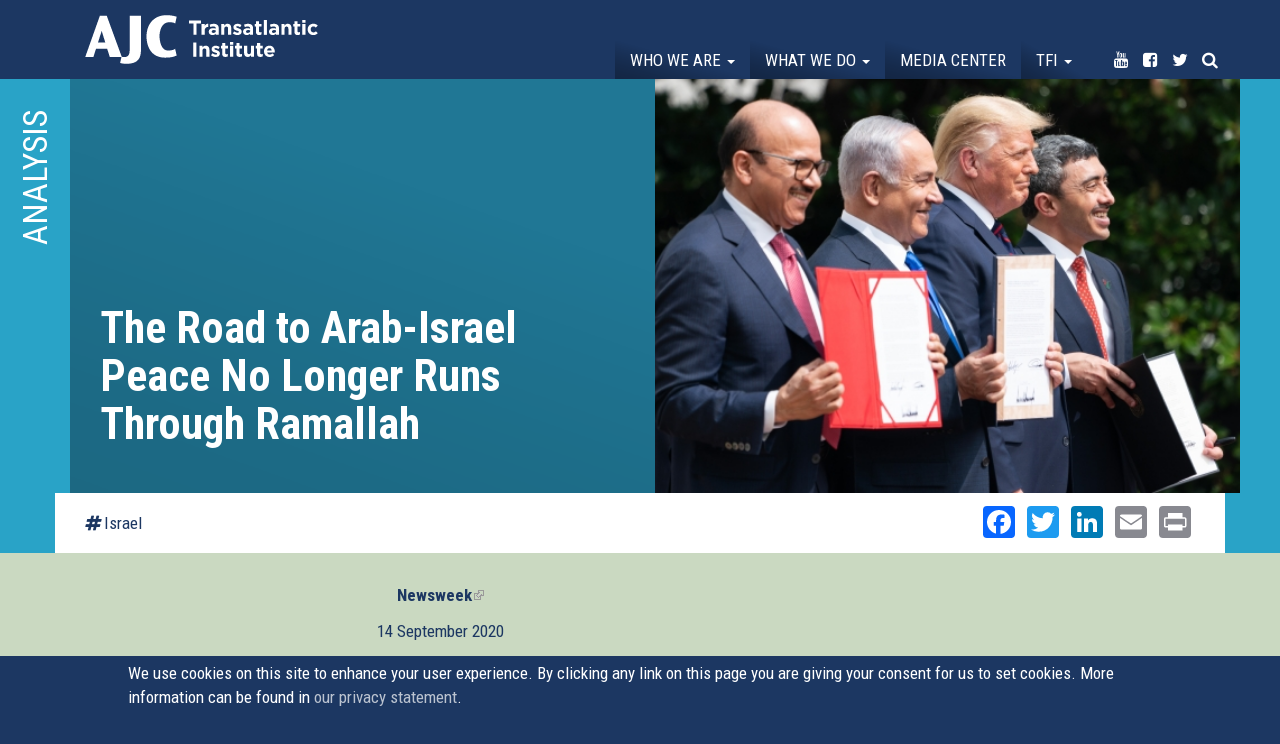

--- FILE ---
content_type: text/html; charset=utf-8
request_url: https://transatlanticinstitute.org/analysis/road-arab-israel-peace-no-longer-runs-through-ramallah?page=1
body_size: 18498
content:
<!DOCTYPE html>
<html lang="en" dir="ltr"
  xmlns:og="http://ogp.me/ns#">
<head>
  <link rel="profile" href="http://www.w3.org/1999/xhtml/vocab" />
  <meta name="viewport" content="width=device-width, initial-scale=1.0">
  <!--[if IE]><![endif]-->
<link rel="dns-prefetch" href="//maxcdn.bootstrapcdn.com" />
<link rel="preconnect" href="//maxcdn.bootstrapcdn.com" />
<link rel="dns-prefetch" href="//fonts.gstatic.com" />
<link rel="preconnect" href="//fonts.gstatic.com" crossorigin="" />
<link rel="dns-prefetch" href="//fonts.googleapis.com" />
<link rel="preconnect" href="//fonts.googleapis.com" />
<link rel="dns-prefetch" href="//www.google-analytics.com" />
<link rel="preconnect" href="//www.google-analytics.com" />
<link rel="dns-prefetch" href="//stats.g.doubleclick.net" />
<link rel="preconnect" href="//stats.g.doubleclick.net" />
<meta http-equiv="Content-Type" content="text/html; charset=utf-8" />
<meta name="description" content="This month’s historic White House signing ceremony for peace agreements between Israel, the United Arab Emirates, and Bahrain showed how conventional wisdom about the Middle East is crumbling before our eyes and a new regional peace doctrine is unfolding. AJC Managing Director of Global Communications Avi Mayer argues in Newsweek that the Abraham Accords are a “wake-up call to" />
<link rel="canonical" href="https://transatlanticinstitute.org/analysis/road-arab-israel-peace-no-longer-runs-through-ramallah" />
<link rel="shortlink" href="https://transatlanticinstitute.org/node/1745" />
<meta property="og:site_name" content="AJC Transatlantic Institute" />
<meta property="og:type" content="article" />
<meta property="og:title" content="The Road to Arab-Israel Peace No Longer Runs Through Ramallah" />
<meta property="og:url" content="https://transatlanticinstitute.org/analysis/road-arab-israel-peace-no-longer-runs-through-ramallah" />
<meta property="og:description" content="This month’s historic White House signing ceremony for peace agreements between Israel, the United Arab Emirates, and Bahrain showed how conventional wisdom about the Middle East is crumbling before our eyes and a new regional peace doctrine is unfolding. AJC Managing Director of Global Communications Avi Mayer argues in Newsweek that the Abraham Accords are a “wake-up call to Palestinians who have long been led to believe that Arab leaders will sacrifice their own national interests on the altar of Palestinian rejectionism.”" />
<meta property="og:updated_time" content="2020-09-30T17:24:42+02:00" />
<meta property="og:image" content="https://transatlanticinstitute.org/sites/default/files/president_trump_and_the_first_lady_participate_in_an_abraham_accords_signing_ceremony_50346483977.jpg" />
<meta name="twitter:card" content="summary" />
<meta name="twitter:url" content="https://transatlanticinstitute.org/analysis/road-arab-israel-peace-no-longer-runs-through-ramallah" />
<meta name="twitter:title" content="The Road to Arab-Israel Peace No Longer Runs Through Ramallah" />
<meta name="twitter:description" content="This month’s historic White House signing ceremony for peace agreements between Israel, the United Arab Emirates, and Bahrain showed how conventional wisdom about the Middle East is crumbling before" />
<meta name="twitter:image" content="https://transatlanticinstitute.org/sites/default/files/president_trump_and_the_first_lady_participate_in_an_abraham_accords_signing_ceremony_50346483977.jpg" />
<meta property="article:published_time" content="2020-09-30T15:23:29+02:00" />
<meta property="article:modified_time" content="2020-09-30T17:24:42+02:00" />
  <title>The Road to Arab-Israel Peace No Longer Runs Through Ramallah | AJC Transatlantic Institute</title>
  <script type="text/javascript">
<!--//--><![CDATA[//><!--
for(var fonts=document.cookie.split("advaggf"),i=0;i<fonts.length;i++){var font=fonts[i].split("="),pos=font[0].indexOf("ont_");-1!==pos&&(window.document.documentElement.className+=" "+font[0].substr(4).replace(/[^a-zA-Z0-9\-]/g,""))}if(void 0!==Storage){fonts=JSON.parse(localStorage.getItem("advagg_fonts"));var current_time=(new Date).getTime();for(var key in fonts)fonts[key]>=current_time&&(window.document.documentElement.className+=" "+key.replace(/[^a-zA-Z0-9\-]/g,""))}
//--><!]]>
</script>
<link type="text/css" rel="stylesheet" href="https://transatlanticinstitute.org/sites/default/files/advagg_css/css__hS8u2CETp-xxoDrSsDLAcfj7VcNLuy4-zhy7XuFeIIU__K4d793K7B2zWdazWF1FAKNhVaRWteIwJBfzOAmpe0fY__xgf2ztkpIoBgta6ICV_xAQKItjZd-fKJBMr9i86W4lk.css" media="all" />
<style>
/* <![CDATA[ */
#back-top{right:40px}#back-top span#button{background-color:#fff}#back-top span#button:hover{opacity:1;filter:alpha(opacity=1);background-color:#fff}span#link{display:none}
/* ]]> */
</style>
<link type="text/css" rel="stylesheet" href="https://transatlanticinstitute.org/sites/default/files/advagg_css/css__mwIKx09nQf_CNekHI6v3oETIYYE8c4U75ml2zF2UfBA__HeHCfPlocH_NbBGKP63s8bA8T0Bi5QWKofqaTK-GEt8__xgf2ztkpIoBgta6ICV_xAQKItjZd-fKJBMr9i86W4lk.css" media="all" />
<link type="text/css" rel="stylesheet" href="//maxcdn.bootstrapcdn.com/font-awesome/4.7.0/css/font-awesome.min.css" media="all" />
<link type="text/css" rel="stylesheet" href="https://transatlanticinstitute.org/sites/default/files/advagg_css/css__K7DmXvj5876g_BsiSGEKhdBvpwmnGPzs3s7Zei0jEX8__l4vzJHhndESnajEwge8bAyaMFuBm7asXcQMYTRNgzbg__xgf2ztkpIoBgta6ICV_xAQKItjZd-fKJBMr9i86W4lk.css" media="all" />
<link type="text/css" rel="stylesheet" href="https://transatlanticinstitute.org/sites/default/files/advagg_css/css__jhTFY5P6pnQtpoQIzRnl0gluuYSkzyxVoPlQAk53N58__Aykyo9Y9ka_eR-mLd79uo8HeT999FR_8KfvJ6Ew1ZK0__xgf2ztkpIoBgta6ICV_xAQKItjZd-fKJBMr9i86W4lk.css" media="all" />
<link type="text/css" rel="stylesheet" href="https://transatlanticinstitute.org/sites/default/files/advagg_css/css__re8etm6-LGcT3WBEDA0VT5dIC_ZeAfd05zJRekCiaPc___nNl8rlViFMRN0cQs2s1e2XoMb5_qSHhc6J7U4w31wQ__xgf2ztkpIoBgta6ICV_xAQKItjZd-fKJBMr9i86W4lk.css" media="all" />
<style>
/* <![CDATA[ */
.pseudo-1745{background-color:#fff !important;background-image:url('https://transatlanticinstitute.org/sites/default/files/styles/ajc_6/public/president_trump_and_the_first_lady_participate_in_an_abraham_accords_signing_ceremony_50346483977.jpg?itok=Jmi-6ZVn') !important;background-repeat:no-repeat !important;background-attachment:scroll !important;background-position:center center !important;background-size:cover !important;-webkit-background-size:cover !important;-moz-background-size:cover !important;-o-background-size:cover !important}
/* ]]> */
</style>
<link type="text/css" rel="stylesheet" href="https://transatlanticinstitute.org/sites/default/files/advagg_css/css__Mj-bIy5ZdhbjdVA7pHj7Qe9m1oxe9CofTDqdsAN1VkQ__Q3JeDJYbSIodBN4jqSBrdDCB6KL1J9pp8FTyJYLSGio__xgf2ztkpIoBgta6ICV_xAQKItjZd-fKJBMr9i86W4lk.css" media="all" />
<link type="text/css" rel="stylesheet" href="https://fonts.googleapis.com/css?family=Roboto+Condensed:700,regular&amp;subset=latin" media="all" />
  <!-- HTML5 element support for IE6-8 -->
  <!--[if lt IE 9]>
    <script src="https://cdn.jsdelivr.net/html5shiv/3.7.3/html5shiv-printshiv.min.js"></script>
  <![endif]-->
  <script type="text/javascript" src="https://transatlanticinstitute.org/sites/default/files/advagg_js/js__JQimhlpFX2n-ZKd88QrOWui1kfDyGk3zqu-DNkXtRr8__pSJpfoX1hTB7CZe3KSLXW9a_rycYrbOoybY4RVB4XnU__xgf2ztkpIoBgta6ICV_xAQKItjZd-fKJBMr9i86W4lk.js"></script>
<script type="text/javascript">
<!--//--><![CDATA[//><!--
jQuery.migrateMute=true;jQuery.migrateTrace=false;
//--><!]]>
</script>
<script type="text/javascript" src="https://transatlanticinstitute.org/sites/default/files/advagg_js/js__2depu3zPFNqHP6BuQCgomUWBCEt9Ryc_Nzl3sD4GiQ8__9frqk32LYFHHnHTjv84ws5t-puaafN6rJUoWDbgrb_E__xgf2ztkpIoBgta6ICV_xAQKItjZd-fKJBMr9i86W4lk.js"></script>
<script type="text/javascript" src="https://transatlanticinstitute.org/sites/default/files/advagg_js/js__UlWoZwfFWBEoR6UCIR4_YY27_8AHsjArFcXRnMNfSnQ__FdP5gPBJDi6d0_z5hsVnUgBQFOgWyFzje2VOnIOBgMI__xgf2ztkpIoBgta6ICV_xAQKItjZd-fKJBMr9i86W4lk.js" async="async"></script>
<script type="text/javascript" src="https://transatlanticinstitute.org/sites/default/files/advagg_js/js__XbpF7PwLsB-kAYkzIXuor3yXISOj8-iI8ivtOZcZx3A__u1ubiUBJGiGi5I-iEcCZyuLaXqtX9AhGJ70ABdcYur8__xgf2ztkpIoBgta6ICV_xAQKItjZd-fKJBMr9i86W4lk.js"></script>
<script type="text/javascript" src="https://transatlanticinstitute.org/sites/default/files/advagg_js/js__LOTzmTjOEyBYTRa73tu6Fj3qY7yfNxJxX3y1JUwojnc__40YrL2aSiZmfap0peqfapAZpogiJynGBflb-zJ7vQQo__xgf2ztkpIoBgta6ICV_xAQKItjZd-fKJBMr9i86W4lk.js" defer="defer" async="async"></script>
<script type="text/javascript" src="https://transatlanticinstitute.org/sites/default/files/advagg_js/js__PvI4p42jg8i_4cqx28AsbxTm1iGLyyPWD7ePD2JtGdk__kgQTCcfvqec9a7ELnU4eCT1H2uGI9uDLZyvrUWNhfpo__xgf2ztkpIoBgta6ICV_xAQKItjZd-fKJBMr9i86W4lk.js"></script>
<script type="text/javascript">
<!--//--><![CDATA[//><!--
document.createElement( "picture" );
//--><!]]>
</script>
<script type="text/javascript" src="https://transatlanticinstitute.org/sites/default/files/advagg_js/js__CuBqJQCF7-hiqaUY1tRW4xVUi8x-VkXo5MeAB5AZLWw__sOhI70QGwDEfoC9BO6IQ7OTri1pBYzXyp5x9TUXH3mI__xgf2ztkpIoBgta6ICV_xAQKItjZd-fKJBMr9i86W4lk.js"></script>
<script type="text/javascript">
<!--//--><![CDATA[//><!--
(function(i,s,o,g,r,a,m){i["GoogleAnalyticsObject"]=r;i[r]=i[r]||function(){(i[r].q=i[r].q||[]).push(arguments)},i[r].l=1*new Date();a=s.createElement(o),m=s.getElementsByTagName(o)[0];a.async=1;a.src=g;m.parentNode.insertBefore(a,m)})(window,document,"script","https://www.google-analytics.com/analytics.js","ga");ga("create", "UA-39209174-1", {"cookieDomain":"auto"});ga("set", "anonymizeIp", true);ga("send", "pageview");
//--><!]]>
</script>
<script type="text/javascript" src="https://transatlanticinstitute.org/sites/default/files/advagg_js/js__HxTbhN-HTG8H6pU8ZNTXLhmTeg8fhzG_sbeVLz0gBqU__AdhAFZ5QAk_VrKkFUOCnxJb9ANrhuWlKf15A7QHm14M__xgf2ztkpIoBgta6ICV_xAQKItjZd-fKJBMr9i86W4lk.js" defer="defer" async="async"></script>
<script type="text/javascript" src="https://transatlanticinstitute.org/sites/default/files/advagg_js/js__eEsSLgKaN9jljQ4GJgzFQOXrjEsQeHrLZmDN0g9PzUY__YCAIphVJGGhR2QtXpHkEVG4AeuOASZ4i1ZuL9_M3ovU__xgf2ztkpIoBgta6ICV_xAQKItjZd-fKJBMr9i86W4lk.js"></script>
<script type="text/javascript">
<!--//--><![CDATA[//><!--
window.a2a_config=window.a2a_config||{};window.da2a={done:false,html_done:false,script_ready:false,script_load:function(){var a=document.createElement('script'),s=document.getElementsByTagName('script')[0];a.type='text/javascript';a.async=true;a.src='https://static.addtoany.com/menu/page.js';s.parentNode.insertBefore(a,s);da2a.script_load=function(){};},script_onready:function(){da2a.script_ready=true;if(da2a.html_done)da2a.init();},init:function(){for(var i=0,el,target,targets=da2a.targets,length=targets.length;i<length;i++){el=document.getElementById('da2a_'+(i+1));target=targets[i];a2a_config.linkname=target.title;a2a_config.linkurl=target.url;if(el){a2a.init('page',{target:el});el.id='';}da2a.done=true;}da2a.targets=[];}};(function ($){Drupal.behaviors.addToAny = {attach: function (context, settings) {if (context !== document && window.da2a) {if(da2a.script_ready)a2a.init_all();da2a.script_load();}}}})(jQuery);a2a_config.callbacks=a2a_config.callbacks||[];a2a_config.callbacks.push({ready:da2a.script_onready});a2a_config.overlays=a2a_config.overlays||[];a2a_config.templates=a2a_config.templates||{};a2a_config.no_3p=1;
//--><!]]>
</script>
<script type="text/javascript" src="https://transatlanticinstitute.org/sites/default/files/advagg_js/js__imftwyODl5CxjYH80NShVIBvezi71Q6zyfnuyn_O39A__559iwpuwCp0ZhFqL0AGvznWEtWoE5v7xWuCbw_TdR7M__xgf2ztkpIoBgta6ICV_xAQKItjZd-fKJBMr9i86W4lk.js"></script>
<script type="text/javascript">
<!--//--><![CDATA[//><!--
jQuery.extend(Drupal.settings,{"basePath":"\/","pathPrefix":"","ajaxPageState":{"theme":"tai","theme_token":"lVTfxYDKQ8sj2bpvy6iWtlTXoxUN6MJ01_C5gvkAPDU","css":{"modules\/system\/system.base.css":1,"sites\/all\/modules\/picture\/lazysizes\/plugins\/aspectratio\/ls.aspectratio.css":1,"sites\/all\/modules\/scroll_to_top\/scroll_to_top.css":1,"sites\/all\/modules\/date\/date_api\/date.css":1,"sites\/all\/modules\/date\/date_popup\/themes\/datepicker.1.7.css":1,"modules\/field\/theme\/field.css":1,"sites\/all\/modules\/fitvids\/fitvids.css":1,"modules\/node\/node.css":1,"sites\/all\/modules\/picture\/picture_wysiwyg.css":1,"sites\/all\/modules\/youtube\/css\/youtube.css":1,"sites\/all\/modules\/extlink\/css\/extlink.css":1,"sites\/all\/modules\/views\/css\/views.css":1,"sites\/all\/modules\/ckeditor\/css\/ckeditor.css":1,"sites\/all\/modules\/colorbox\/styles\/plain\/colorbox_style.css":1,"sites\/all\/modules\/ctools\/css\/ctools.css":1,"sites\/all\/modules\/panels\/css\/panels.css":1,"sites\/all\/modules\/tagclouds\/tagclouds.css":1,"sites\/all\/modules\/panels_bootstrap_layout_builder\/plugins\/layouts\/bootstrap\/bootstrap.css":1,"sites\/all\/modules\/eu_cookie_compliance\/css\/eu_cookie_compliance.css":1,"sites\/all\/modules\/addtoany\/addtoany.css":1,"\/\/maxcdn.bootstrapcdn.com\/font-awesome\/4.7.0\/css\/font-awesome.min.css":1,"public:\/\/ctools\/css\/9433912f011d0a6ef16733fe49b57ba4.css":1,"sites\/all\/themes\/custom\/tai\/css\/style.css":1,"sites\/default\/files\/fontyourface\/font.css":1,"https:\/\/fonts.googleapis.com\/css?family=Roboto+Condensed:700,regular\u0026subset=latin":1},"js":{"sites\/all\/modules\/picture\/picturefill2\/picturefill.min.js":1,"sites\/all\/modules\/picture\/picture.min.js":1,"sites\/all\/modules\/eu_cookie_compliance\/js\/eu_cookie_compliance.js":1,"sites\/all\/themes\/contrib\/bootstrap\/js\/bootstrap.js":1,"sites\/all\/modules\/jquery_update\/replace\/jquery\/2.1\/jquery.min.js":1,"sites\/all\/modules\/jquery_update\/replace\/jquery-migrate\/1\/jquery-migrate.min.js":1,"misc\/jquery-extend-3.4.0.js":1,"misc\/jquery-html-prefilter-3.5.0-backport.js":1,"misc\/jquery.once.js":1,"misc\/drupal.js":1,"sites\/all\/libraries\/fitvids\/jquery.fitvids.js":1,"sites\/all\/modules\/picture\/lazysizes\/lazysizes.min.js":1,"sites\/all\/modules\/picture\/lazysizes\/plugins\/aspectratio\/ls.aspectratio.min.js":1,"sites\/all\/modules\/waypoints\/waypoints.min.js":1,"sites\/all\/modules\/waypoints\/waypoints-sticky.min.js":1,"sites\/all\/modules\/eu_cookie_compliance\/js\/jquery.cookie-1.4.1.min.js":1,"sites\/all\/libraries\/fontfaceobserver\/fontfaceobserver.js":1,"sites\/all\/modules\/fitvids\/fitvids.js":1,"sites\/all\/libraries\/colorbox\/jquery.colorbox-min.js":1,"sites\/all\/modules\/colorbox\/js\/colorbox.js":1,"sites\/all\/modules\/colorbox\/styles\/plain\/colorbox_style.js":1,"sites\/all\/modules\/colorbox\/js\/colorbox_load.js":1,"sites\/all\/modules\/colorbox\/js\/colorbox_inline.js":1,"sites\/all\/modules\/scroll_to_top\/scroll_to_top.js":1,"sites\/all\/modules\/google_analytics\/googleanalytics.js":1,"sites\/all\/modules\/advagg\/advagg_font\/advagg_font.js":1,"sites\/all\/modules\/extlink\/js\/extlink.js":1,"sites\/all\/themes\/custom\/tai\/bootstrap\/js\/affix.js":1,"sites\/all\/themes\/custom\/tai\/bootstrap\/js\/alert.js":1,"sites\/all\/themes\/custom\/tai\/bootstrap\/js\/button.js":1,"sites\/all\/themes\/custom\/tai\/bootstrap\/js\/carousel.js":1,"sites\/all\/themes\/custom\/tai\/bootstrap\/js\/collapse.js":1,"sites\/all\/themes\/custom\/tai\/bootstrap\/js\/dropdown.js":1,"sites\/all\/themes\/custom\/tai\/bootstrap\/js\/modal.js":1,"sites\/all\/themes\/custom\/tai\/bootstrap\/js\/tooltip.js":1,"sites\/all\/themes\/custom\/tai\/bootstrap\/js\/popover.js":1,"sites\/all\/themes\/custom\/tai\/bootstrap\/js\/scrollspy.js":1,"sites\/all\/themes\/custom\/tai\/bootstrap\/js\/tab.js":1,"sites\/all\/themes\/custom\/tai\/bootstrap\/js\/transition.js":1,"sites\/all\/themes\/custom\/tai\/js\/grids.min.js":1,"sites\/all\/themes\/custom\/tai\/js\/custom.js":1}},"colorbox":{"opacity":"0.85","current":"{current} of {total}","previous":"\u00ab Prev","next":"Next \u00bb","close":"Close","maxWidth":"98%","maxHeight":"98%","fixed":true,"mobiledetect":true,"mobiledevicewidth":"480px","specificPagesDefaultValue":"admin*\nimagebrowser*\nimg_assist*\nimce*\nnode\/add\/*\nnode\/*\/edit\nprint\/*\nprintpdf\/*\nsystem\/ajax\nsystem\/ajax\/*"},"scroll_to_top":{"label":"Back to top"},"better_exposed_filters":{"views":{"event":{"displays":{"photos":{"filters":[]}}},"related_event":{"displays":{"panel_pane_1":{"filters":[]}}},"media_helper":{"displays":{"panel_pane_2":{"filters":[]}}},"media":{"displays":{"related":{"filters":[]}}},"tweets":{"displays":{"block":{"filters":[]}}}}},"fitvids":{"custom_domains":[],"selectors":["body"],"simplifymarkup":1},"eu_cookie_compliance":{"cookie_policy_version":"1.0.0","popup_enabled":1,"popup_agreed_enabled":0,"popup_hide_agreed":0,"popup_clicking_confirmation":1,"popup_scrolling_confirmation":1,"popup_html_info":"\u003Cdiv class=\u0022eu-cookie-compliance-banner eu-cookie-compliance-banner-info eu-cookie-compliance-banner--default\u0022\u003E\n  \u003Cdiv class=\u0022popup-content info\u0022\u003E\n    \u003Cdiv id=\u0022popup-text\u0022\u003E\n      We use cookies on this site to enhance your user experience. By clicking any link on this page you are giving your consent for us to set cookies. More information can be found in \u003Ca href=\u0022\/node\/1324\u0022\u003Eour privacy statement\u003C\/a\u003E.          \u003C\/div\u003E\n    \n    \u003Cdiv id=\u0022popup-buttons\u0022 class=\u0022\u0022\u003E\n      \u003Cbutton type=\u0022button\u0022 class=\u0022agree-button eu-cookie-compliance-default-button\u0022\u003EOK, I agree\u003C\/button\u003E\n          \u003C\/div\u003E\n  \u003C\/div\u003E\n\u003C\/div\u003E","use_mobile_message":false,"mobile_popup_html_info":"\u003Cdiv class=\u0022eu-cookie-compliance-banner eu-cookie-compliance-banner-info eu-cookie-compliance-banner--default\u0022\u003E\n  \u003Cdiv class=\u0022popup-content info\u0022\u003E\n    \u003Cdiv id=\u0022popup-text\u0022\u003E\n                \u003C\/div\u003E\n    \n    \u003Cdiv id=\u0022popup-buttons\u0022 class=\u0022\u0022\u003E\n      \u003Cbutton type=\u0022button\u0022 class=\u0022agree-button eu-cookie-compliance-default-button\u0022\u003EOK, I agree\u003C\/button\u003E\n          \u003C\/div\u003E\n  \u003C\/div\u003E\n\u003C\/div\u003E\n","mobile_breakpoint":"768","popup_html_agreed":"\u003Cdiv\u003E\n  \u003Cdiv class=\u0022popup-content agreed\u0022\u003E\n    \u003Cdiv id=\u0022popup-text\u0022\u003E\n      \u003Ch2\u003E\tThank you for accepting cookies\u003C\/h2\u003E\u003Cp\u003E\tYou can now hide this message or find out more about cookies.\u003C\/p\u003E    \u003C\/div\u003E\n    \u003Cdiv id=\u0022popup-buttons\u0022\u003E\n      \u003Cbutton type=\u0022button\u0022 class=\u0022hide-popup-button eu-cookie-compliance-hide-button\u0022\u003EHide\u003C\/button\u003E\n          \u003C\/div\u003E\n  \u003C\/div\u003E\n\u003C\/div\u003E","popup_use_bare_css":false,"popup_height":"auto","popup_width":"100%","popup_delay":1000,"popup_link":"\/ajc-transatlantic-institute-data-privacy-statement","popup_link_new_window":1,"popup_position":null,"fixed_top_position":1,"popup_language":"en","store_consent":false,"better_support_for_screen_readers":0,"reload_page":0,"domain":"","domain_all_sites":null,"popup_eu_only_js":0,"cookie_lifetime":"100","cookie_session":false,"disagree_do_not_show_popup":0,"method":"default","allowed_cookies":"","withdraw_markup":"\u003Cbutton type=\u0022button\u0022 class=\u0022eu-cookie-withdraw-tab\u0022\u003EPrivacy settings\u003C\/button\u003E\n\u003Cdiv class=\u0022eu-cookie-withdraw-banner\u0022\u003E\n  \u003Cdiv class=\u0022popup-content info\u0022\u003E\n    \u003Cdiv id=\u0022popup-text\u0022\u003E\n      \u003Ch2\u003EWe use cookies on this site to enhance your user experience\u003C\/h2\u003E\u003Cp\u003EYou have given your consent for us to set cookies.\u003C\/p\u003E    \u003C\/div\u003E\n    \u003Cdiv id=\u0022popup-buttons\u0022\u003E\n      \u003Cbutton type=\u0022button\u0022 class=\u0022eu-cookie-withdraw-button\u0022\u003EWithdraw consent\u003C\/button\u003E\n    \u003C\/div\u003E\n  \u003C\/div\u003E\n\u003C\/div\u003E\n","withdraw_enabled":false,"withdraw_button_on_info_popup":false,"cookie_categories":[],"cookie_categories_details":[],"enable_save_preferences_button":true,"cookie_name":"","containing_element":"body","automatic_cookies_removal":true},"googleanalytics":{"trackOutbound":1,"trackMailto":1,"trackDownload":1,"trackDownloadExtensions":"7z|aac|arc|arj|asf|asx|avi|bin|csv|doc(x|m)?|dot(x|m)?|exe|flv|gif|gz|gzip|hqx|jar|jpe?g|js|mp(2|3|4|e?g)|mov(ie)?|msi|msp|pdf|phps|png|ppt(x|m)?|pot(x|m)?|pps(x|m)?|ppam|sld(x|m)?|thmx|qtm?|ra(m|r)?|sea|sit|tar|tgz|torrent|txt|wav|wma|wmv|wpd|xls(x|m|b)?|xlt(x|m)|xlam|xml|z|zip","trackColorbox":1},"advagg_font":{"helvetica-neue":"Helvetica Neue"},"advagg_font_storage":1,"advagg_font_cookie":1,"advagg_font_no_fout":1,"extlink":{"extTarget":0,"extClass":"ext","extLabel":"(link is external)","extImgClass":0,"extIconPlacement":0,"extSubdomains":1,"extExclude":"","extInclude":"","extCssExclude":"","extCssExplicit":"","extAlert":0,"extAlertText":"This link will take you to an external web site.","mailtoClass":0,"mailtoLabel":"(link sends e-mail)","extUseFontAwesome":0},"bootstrap":{"anchorsFix":"0","anchorsSmoothScrolling":"0","formHasError":1,"popoverEnabled":1,"popoverOptions":{"animation":1,"html":0,"placement":"right","selector":"","trigger":"click","triggerAutoclose":1,"title":"","content":"","delay":0,"container":"body"},"tooltipEnabled":1,"tooltipOptions":{"animation":1,"html":0,"placement":"auto left","selector":"","trigger":"hover focus","delay":0,"container":"body"}}});
//--><!]]>
</script>
</head>
<body class="navbar-is-fixed-top html not-front not-logged-in no-sidebars page-node page-node- page-node-1745 node-type-media">
  <div id="skip-link">
    <a href="#main-content" class="element-invisible element-focusable">Skip to main content</a>
  </div>
    <header id="navbar" role="banner" class="navbar navbar-fixed-top navbar-default">
  <div class="container-fluid">
    <div class="container">
    <div class="navbar-header">
      
              <a class="name navbar-brand" href="/" title="Home">AJC Transatlantic Institute</a>
      
              <button type="button" class="navbar-toggle" data-toggle="collapse" data-target="#navbar-collapse">
          <span class="sr-only">Toggle navigation</span>
          <span class="icon-bar"></span>
          <span class="icon-bar"></span>
          <span class="icon-bar"></span>
        </button>
          </div>

          <div class="navbar-collapse collapse" id="navbar-collapse">
        <nav role="navigation">
                      <ul class="menu nav navbar-nav"><li class="first expanded dropdown"><a href="/who-we-are" class="dropdown-toggle" data-toggle="dropdown">Who we are <span class="caret"></span></a><ul class="dropdown-menu"><li class="first leaf"><a href="/about-us">About Us</a></li>
<li class="leaf"><a href="/our-leadership">Our Leadership</a></li>
<li class="leaf"><a href="/their-words">In Their words</a></li>
<li class="last leaf"><a href="/contact">Contact</a></li>
</ul></li>
<li class="expanded dropdown"><a href="/events" class="dropdown-toggle" data-toggle="dropdown">What we do <span class="caret"></span></a><ul class="dropdown-menu"><li class="first leaf"><a href="/events">Events</a></li>
<li class="last leaf"><a href="/topics">Topics</a></li>
</ul></li>
<li class="leaf"><a href="/media">Media center</a></li>
<li class="expanded dropdown"><a href="/transatlantic-friends-israel" class="menu-node-unpublished menu-node-unpublished menu-node-unpublished menu-node-unpublished dropdown-toggle" data-toggle="dropdown">TFI <span class="caret"></span></a><ul class="dropdown-menu"><li class="first leaf"><a href="/transatlantic-friends-israel">About Transatlantic Friends of Israel</a></li>
<li class="leaf"><a href="/transatlantic-friends-israel/members">Membership</a></li>
<li class="last leaf"><a href="https://transatlanticinstitute.org/campaign/transatlantic-declaration-eu-must-ban-hezbollah">Campaign: The EU Must Ban Hezbollah</a></li>
</ul></li>
<li class="leaf noborder youtube"><a href="https://www.youtube.com/user/AJCTAI" target="_blank"><i class="fa fa-youtube" aria-hidden="true"></i><span class="title">Youtube</span></a></li>
<li class="leaf noborder facebook"><a href="https://www.facebook.com/AJCTAI/" target="_blank"><i class="fa fa-facebook-square" aria-hidden="true"></i><span class="title">Facebook</span></a></li>
<li class="leaf noborder twitter"><a href="http://twitter.com/AJCTAI" target="_blank"><i class="fa fa-twitter" aria-hidden="true"></i><span class="title">Twitter</span></a></li>
<li class="last leaf noborder search"><a href="/search"><i class="fa fa-search" aria-hidden="true"></i><span class="title">Search</span></a></li>
</ul>                                      </nav>
      </div>
      </div>
</div>
</header>

<div class="main-container container-fluid">

  <header role="banner" id="page-header">
    
      </header> <!-- /#page-header -->

  <div class="row">

    
    <section class="col-sm-12">
                  <a id="main-content"></a>
                    <h1 class="page-header">The Road to Arab-Israel Peace No Longer Runs Through Ramallah</h1>
                                                          <div class="region region-content">
    <section id="block-system-main" class="block block-system clearfix">

      
  <div class="panel-bootstrap panels-bootstrap-11">
<div  id="panel-bootstrap-row-main"  class="row panels-bootstrap-row-11-main">
<div  id="panel-bootstrap-column-main-column"  class="panels-bootstrap-column col-xs-12 col-sm-12 col-md-12 col-lg-12 panels-bootstrap-column-11-main-column">
<div  id="panel-bootstrap-region-center"  class="panels-bootstrap-region-11-center">
  <section class="panel-pane pane-entity-view pane-node"   id="highlights">

    
          <h2 class="pane-title">Analysis</h2>    
    
          <div class="container">

<div  class="node node-media view-mode-full ">
    <div class="row">
    <div class="col-sm-6  left">
      <h1><p>The Road to Arab-Israel Peace No Longer Runs Through Ramallah</p>
</h1>    </div>
    <div class="col-sm-6  right">
      <div class="pseudo pseudo-1745"></div>    </div>
  </div>
</div>


<!-- Needed to activate display suite support on forms -->
</div>    
    
    
  </section>
  <section class="panel-pane pane-panels-mini pane-media-detail"   id="subnavi">

    
    
    
          <div class="container"><div class="panel-bootstrap panels-bootstrap-12"id="mini-panel-media_detail">
<div  id="panel-bootstrap-row-main"  class="row panels-bootstrap-row-12-main">
<div  id="panel-bootstrap-column-1"  class="column panels-bootstrap-column col-sm-6 col-md-6 col-lg-6 panels-bootstrap-column-12-1 column-inside-first inside">
<div  id="panel-bootstrap-region-left"  class="panels-bootstrap-region panels-bootstrap-region-12-left region-inside-first region-inside-last inside">

    
    
    
          <div class="left"><a href="/topic/israel">Israel</a></div>    
    
    
  </div>
  </div>
<div  id="panel-bootstrap-column-main-column"  class="panels-bootstrap-column col-xs-12 col-sm-6 col-md-6 col-lg-6 panels-bootstrap-column-12-main-column">
<div  id="panel-bootstrap-region-center"  class="panels-bootstrap-region-12-center">
<div class="panel-pane pane-block pane-addtoany-addtoany-button"  >
  
      
  
  <div class="pane-content">
    <span class="a2a_kit a2a_kit_size_32 a2a_target addtoany_list" id="da2a_1">
      <a class="a2a_button_facebook"></a>
<a class="a2a_button_twitter"></a>
<a class="a2a_button_linkedin"></a>
<a class="a2a_button_email"></a>
<a class="a2a_button_print"></a>
      
      
    </span>
    <script type="text/javascript">
<!--//--><![CDATA[//><!--
if(window.da2a)da2a.script_load();
//--><!]]>
</script>  </div>

  
  </div>
  </div>
  </div>
  </div>
</div>
</div>    
    
    
  </section>
  <section class="panel-pane pane-entity-view pane-node"   id="detail">

    
    
    
          <div class="container">

<div  class="node node-media view-mode-bottom ">
    <div class="row">
    <div class="col-sm-8 ">
      <div class="text"><p class="rtecenter">
	<a href="https://www.newsweek.com/road-arab-israeli-peace-no-longer-runs-through-ramallah-opinion-1531548"><strong>Newsweek</strong></a></p>

<p class="rtecenter">
	14 September 2020</p>

<p class="rtecenter">
	Avi Mayer</p>

<p>
	 </p>

<p>
	For decades, the consensus among senior diplomats, Middle East scholars and the international foreign policy establishment has been that resolving the Palestinian-Israeli conflict is the key to broader Arab-Israeli peace.</p>

<p>
	As Prime Minister Benjamin Netanyahu of Israel, Foreign Minister Sheikh Abdullah bin Zayed Al Nahyan of the United Arab Emirates and Foreign Minister Abdullatif Al Zayani of Bahrain travel to Washington ahead of Tuesday's historic signing ceremony for peace agreements between Israel and the two Arab Gulf states, it is evident that the prevailing wisdom is crumbling before our eyes and a new Middle Eastern peace doctrine is rising to take its place.</p>

<p>
	On May 15, 1948, the seven founding member states of the Arab League launched what the body's then-secretary general, Azzam Pasha, called a "war of extermination and a momentous massacre" against Israel, which had been established the previous day. Following Israel's resounding victory in the 1967 Six-Day War, the League gathered in Khartoum and issued its notorious "three 'no's": "no peace with Israel, no recognition of Israel, no negotiations with it." In 1979, the Arab League responded to the Camp David Accord between Egypt and Israel—the first step by any Arab country toward peace with the Jewish state—by bitterly condemning Egypt, calling on member states to sever ties with the country, relocating its headquarters from Cairo to Tunis and suspending Egypt's membership in the pan-Arab organization for nearly a decade.</p>

<p>
	In the half-century since they were first formulated, the "three no"s have gradually been replaced by a cautious "maybe."</p>

<p>
	In 2002, the Arab League endorsed what has come to be known as the Arab Peace Initiative, predicating peace and diplomatic relations with Israel on the Jewish state's full withdrawal from "the occupied Arab territories" and its acceptance of a Palestinian state on the entire West Bank and Gaza Strip, with East Jerusalem as its capital.</p>

<p>
	Though hailed as a historic move, the initiative cemented the prevailing dogma that peace between Israel and the Arab world is possible—but only once Israel settles its conflict with the Palestinians. For decades, that has been the refrain from Western, Arab and even some Israeli diplomats: first peace with the Palestinians, then with the rest of the Arab world. Or, as one former senior U.S. official memorably put it, "the road from Jerusalem to Riyadh runs through Ramallah."</p>

<p>
	On Wednesday, the Arab League took a step down a new road.</p>

<p>
	Several weeks after turning down Palestinian calls for an emergency session upon the announcement of the recent peace agreement between the United Arab Emirates and Israel, Arab League foreign ministers gathered virtually for a prescheduled meeting in which a resolution condemning the move was to be considered. The Palestinian foreign minister, Riyad al-Maliki—long accustomed to unqualified public Arab support—opened the gathering by insisting on a full-throated condemnation of the Emirati-Israeli deal. "This meeting must release a decision rejecting this step," he said. "Otherwise, we will be seen as giving it our blessing, conspiring with it or attempting to cover it up."</p>

<p>
	His demand fell on deaf ears.</p>

<p>
	After three hours of debate, the Arab ministers refused to endorse the Palestinian-sponsored resolution, with Arab League officials publicly blaming the Palestinians' intransigence for the motion's failure. The body's leadership did issue a condemnation—not of the UAE's peace agreement with Israel, but rather of "bullying and hostility" by Iran and Turkey, both of which have angrily opposed the Emirati-Israeli deal and threatened to punish the UAE. Commenting on the matter, Arab League Secretary-General Ahmed Aboul Gheit reaffirmed the right of member states to pursue independent foreign policies. "Every sovereign state has the indisputable right to conduct its foreign policy in the way it wants, and this is something that this council [Arab League] respects and endorses," he said.</p>

<p>
	The Palestinians responded furiously. "First we thought that the United Arab Emirates was the only country that had stabbed us in the back," one senior Palestinian official said. "On Wednesday, we saw how several other Arab countries have betrayed the Palestinian people and the Palestinian issue." "Arab brothers have abandoned the Palestinian issue," said another Palestinian official; "this is a thunderous collapse," said a third. The Palestine Liberation Organization's Executive Committee called the Arab League's failure to condemn the UAE "extremely dangerous."</p>

<p>
	Indeed, Palestinian leaders would do well to view Wednesday's events in a cautionary light.</p>

<p>
	Across the Middle East, Arab governments are gradually pursuing foreign policies that, while mindful of Palestinian concerns, refuse to subordinate their national interests to Palestinian demands. Driven by common threats—most notably, a belligerent and fundamentalist Iran—and shared economic opportunities, Arab officials are showing an openness to Israel that has seldom, if ever, been seen before. Fed up with a recalcitrant Palestinian leadership, Arab leaders are moving on, declaring support for the Palestinians while fostering ever closer ties with Israel. As Dubai's vocal deputy police chief, Dhahi Khalfan Tamim, recently tweeted to his 2.8 million followers, "Rid yourselves of this notion that you don't build relations with Israel except at the command of [Palestinian Authority President] Mahmoud Abbas."</p>

<p>
	Private jets carrying Israeli officials are landing in ever more Arab capitals, and Arab governments are increasingly opening their countries' doors to Israeli tourists and businesspeople. Last week, Abu Dhabi instructed hotels to start offering kosher food in preparation for an anticipated influx of Jewish visitors. Saudi Arabia announced that it will permit commercial flights to and from Israel to pass through its airspace, easing tourism and trade. Speculation about which Arab country will be the next to normalize its relations with Israel is fierce.</p>

<p>
	To be sure, the dissipation of antiquated thinking does not obviate the need to resolve the conflict between Israel and the Palestinians. For reasons of security, morality and demography, among others, Israel must continue to pursue a peaceful settlement of its most intimate geopolitical conflict, which threatens to undermine Israel's future as a Jewish and democratic state. It is also likely that Arab countries will ask Israel to make gestures to the Palestinians as part of the normalization process, as the UAE did in securing Israel's commitment to suspend the application of Israeli sovereignty to parts of the West Bank.</p>

<p>
	But Israel can only pursue true peace with a Palestinian partner willing and able to make the painful compromises that will be necessary to bring about a lasting solution. Such a partner has proven elusive, as successive Palestinian leaders have dragged their feet, secure in the knowledge that the Arab world wouldn't dare make peace with Israel without them.</p>

<p>
	Tuesday's White House ceremony should serve as a wake-up call to Palestinians who have long been led to believe that Arab leaders will sacrifice their own national interests on the altar of Palestinian rejectionism. That is clearly no longer the case. As Palestinian diplomat Husam Zomlot complained to <em>The New York Times</em>, the UAE-Israel peace deal "takes away one of the key incentives for Israel to end its occupation—normalization with the Arab world."</p>

<p>
	Put differently, the road to Arab-Israeli peace no longer runs through Ramallah.</p></div><div class="view view-event view-id-event view-display-id-entity_view_2 view-dom-id-5ee83bf51f488fa57f1fa805ba0849b0">
      
  
  
      <div class="attachment attachment-before">
          </div>
  
      <div class="view-content">
          <div class="download first last odd">
          </div>
      </div>
  
  
      <div class="attachment attachment-after">
          </div>
  
  
  
  
</div> <div class="addtoany"><span class="a2a_kit a2a_kit_size_32 a2a_target addtoany_list" id="da2a_2">
      <a class="a2a_button_facebook"></a>
<a class="a2a_button_twitter"></a>
<a class="a2a_button_linkedin"></a>
<a class="a2a_button_email"></a>
<a class="a2a_button_print"></a>
      
      
    </span>
    </div>    </div>
    <div class="col-sm-4 ">
          </div>
  </div>
</div>


<!-- Needed to activate display suite support on forms -->
</div>    
    
    
  </section>
  <section class="panel-pane pane-views-panes pane-media-related white"   id="list">

    
          <h2 class="pane-title">More on this topic</h2>    
    
          <div class="container"><div class="view view-media view-id-media view-display-id-related view-dom-id-ba4339c82e1d0032cdf52b109cc5be4d">
        
  
      <div class="attachment attachment-before">
          </div>
  
      <div class="view-content">
          <div class="item first odd">
      
  
    
      <div class="row"><div class="col-sm-3"><a href="/press-releases/ajc-other-jewish-organizations-welcome-suspension-israeli-judicial-overhaul"><picture  class="img-responsive">
<!--[if IE 9]><video style="display: none;"><![endif]-->
<source data-srcset="https://transatlanticinstitute.org/sites/default/files/styles/ajc_3_lg_1x/public/press_releases_31.png?itok=CC-MVrV5&amp;timestamp=1681998028 1x, https://transatlanticinstitute.org/sites/default/files/styles/ajc_3_lg_2x/public/press_releases_31.png?itok=oYyWDruv&amp;timestamp=1681998028 2x" data-aspectratio="550/330" media="(min-width: 1200px)" />
<source data-srcset="https://transatlanticinstitute.org/sites/default/files/styles/ajc_3_md_1x/public/press_releases_31.png?itok=o5BPBvQR&amp;timestamp=1681998028 1x, https://transatlanticinstitute.org/sites/default/files/styles/ajc_3_md_2x/public/press_releases_31.png?itok=SW9-E-Yg&amp;timestamp=1681998028 2x" data-aspectratio="550/330" media="(min-width: 992px)" />
<source data-srcset="https://transatlanticinstitute.org/sites/default/files/styles/ajc_3_sm_1x/public/press_releases_31.png?itok=nIFdy8So&amp;timestamp=1681998028 1x, https://transatlanticinstitute.org/sites/default/files/styles/ajc_3_sm_2x/public/press_releases_31.png?itok=JNtMFBMb&amp;timestamp=1681998028 2x" data-aspectratio="640/384" media="(min-width: 768px)" />
<source data-srcset="https://transatlanticinstitute.org/sites/default/files/styles/ajc_3_xs_1x/public/press_releases_31.png?itok=8LMtETsm&amp;timestamp=1681998028 1x, https://transatlanticinstitute.org/sites/default/files/styles/ajc_3_xs_2x/public/press_releases_31.png?itok=7sb66xrC&amp;timestamp=1681998028 2x" data-aspectratio="960/576" media="(min-width : 480px)" />
<!--[if IE 9]></video><![endif]-->
<img  class="img-responsive lazyload" data-aspectratio="" src="https://transatlanticinstitute.org/sites/default/files/styles/ajc_3_xs_2x/public/press_releases_31.png?itok=7sb66xrC&amp;timestamp=1681998028" alt="" title="" />
</picture></a></div>
<div class="col-sm-6">
<div class="wrapper"><span class="date-display-single">27/03/2023</span><h2><a href="/press-releases/ajc-other-jewish-organizations-welcome-suspension-israeli-judicial-overhaul">AJC, Other Jewish Organizations Welcome Suspension of Israeli Judicial Overhaul Legislation</a></h2><p>
	In a joint statement with other American Jewish organizations, AJC welcomed the Israeli government’s suspension of legislative consideration of judicial reform measures, and encouraged <em>“all Knesset factions, coalition and opposition alike, to use this time to build a consensus that includes the broad support of Israeli civil society.”</em></p></div>
</div>
<div class="col-sm-3">
<div class="wrapper">
<div class="topic"><a href="/topic/israel">Israel</a></div>
<div class="cat"><a href="/media/press-releases">Press releases</a></div>
</div></div></div>
  
    </div>
      <div class="item even">
      
  
    
      <div class="row"><div class="col-sm-3"><a href="/videos/ajc-ceo-ted-deutch-un-institutions-role-combat-antisemitism"><picture  class="img-responsive">
<!--[if IE 9]><video style="display: none;"><![endif]-->
<source data-srcset="https://transatlanticinstitute.org/sites/default/files/styles/ajc_3_lg_1x/public/general_memes_-_2023-02-16t160820.126.png?itok=MO7rbqGs&amp;timestamp=1676973398 1x, https://transatlanticinstitute.org/sites/default/files/styles/ajc_3_lg_2x/public/general_memes_-_2023-02-16t160820.126.png?itok=Cx7G7v3p&amp;timestamp=1676973398 2x" data-aspectratio="550/330" media="(min-width: 1200px)" />
<source data-srcset="https://transatlanticinstitute.org/sites/default/files/styles/ajc_3_md_1x/public/general_memes_-_2023-02-16t160820.126.png?itok=9OarzADI&amp;timestamp=1676973398 1x, https://transatlanticinstitute.org/sites/default/files/styles/ajc_3_md_2x/public/general_memes_-_2023-02-16t160820.126.png?itok=o9sbEZkm&amp;timestamp=1676973398 2x" data-aspectratio="550/330" media="(min-width: 992px)" />
<source data-srcset="https://transatlanticinstitute.org/sites/default/files/styles/ajc_3_sm_1x/public/general_memes_-_2023-02-16t160820.126.png?itok=ZJL_pykn&amp;timestamp=1676973398 1x, https://transatlanticinstitute.org/sites/default/files/styles/ajc_3_sm_2x/public/general_memes_-_2023-02-16t160820.126.png?itok=PtfOt9JF&amp;timestamp=1676973398 2x" data-aspectratio="640/384" media="(min-width: 768px)" />
<source data-srcset="https://transatlanticinstitute.org/sites/default/files/styles/ajc_3_xs_1x/public/general_memes_-_2023-02-16t160820.126.png?itok=e9-UhLNz&amp;timestamp=1676973398 1x, https://transatlanticinstitute.org/sites/default/files/styles/ajc_3_xs_2x/public/general_memes_-_2023-02-16t160820.126.png?itok=XpVt3cEx&amp;timestamp=1676973398 2x" data-aspectratio="960/576" media="(min-width : 480px)" />
<!--[if IE 9]></video><![endif]-->
<img  class="img-responsive lazyload" data-aspectratio="" src="https://transatlanticinstitute.org/sites/default/files/styles/ajc_3_xs_2x/public/general_memes_-_2023-02-16t160820.126.png?itok=XpVt3cEx&amp;timestamp=1676973398" alt="" title="" />
</picture></a></div>
<div class="col-sm-6">
<div class="wrapper"><span class="date-display-single">13/02/2023</span><h2><a href="/videos/ajc-ceo-ted-deutch-un-institutions-role-combat-antisemitism">AJC CEO Ted Deutch at the UN on the Institution’s Role to Combat Antisemitism</a></h2><p>
	Speaking at a high-level UN side event focused on globalizing efforts to combat antisemitism alongside Second Gentleman Douglas Emhoff, the first Jewish spouse of an American president or vice president, AJC CEO Ted Deutch called on UN leaders to do more to counter antisemitism at the world body. The program was co-hosted by the U.S. Mission to the United Nations and the missions of Argentina, Canada, Israel, Mexico, Morocco, and the United Kingdom.</p></div>
</div>
<div class="col-sm-3">
<div class="wrapper">
<div class="topic"><a href="/topic/antisemitism">Antisemitism</a><a href="/topic/israel">Israel</a></div>
<div class="cat"><a href="/media/videos">Videos</a></div>
</div></div></div>
  
    </div>
      <div class="item odd">
      
  
    
      <div class="row"><div class="col-sm-3"><a href="/analysis/when-will-far-left-stop-instrumentalizing-palestinian-cause"><picture  class="img-responsive">
<!--[if IE 9]><video style="display: none;"><![endif]-->
<source data-srcset="https://transatlanticinstitute.org/sites/default/files/styles/ajc_3_lg_1x/public/general_memes_-_2023-02-21t110911.462.png?itok=V6h7DIrg&amp;timestamp=1676974162 1x, https://transatlanticinstitute.org/sites/default/files/styles/ajc_3_lg_2x/public/general_memes_-_2023-02-21t110911.462.png?itok=fZdwqJSh&amp;timestamp=1676974162 2x" data-aspectratio="550/330" media="(min-width: 1200px)" />
<source data-srcset="https://transatlanticinstitute.org/sites/default/files/styles/ajc_3_md_1x/public/general_memes_-_2023-02-21t110911.462.png?itok=Lhj4rjDp&amp;timestamp=1676974162 1x, https://transatlanticinstitute.org/sites/default/files/styles/ajc_3_md_2x/public/general_memes_-_2023-02-21t110911.462.png?itok=6RWDlD6g&amp;timestamp=1676974162 2x" data-aspectratio="550/330" media="(min-width: 992px)" />
<source data-srcset="https://transatlanticinstitute.org/sites/default/files/styles/ajc_3_sm_1x/public/general_memes_-_2023-02-21t110911.462.png?itok=Bw_FS2vV&amp;timestamp=1676974162 1x, https://transatlanticinstitute.org/sites/default/files/styles/ajc_3_sm_2x/public/general_memes_-_2023-02-21t110911.462.png?itok=G654ypTz&amp;timestamp=1676974162 2x" data-aspectratio="640/384" media="(min-width: 768px)" />
<source data-srcset="https://transatlanticinstitute.org/sites/default/files/styles/ajc_3_xs_1x/public/general_memes_-_2023-02-21t110911.462.png?itok=ncy9_F1Y&amp;timestamp=1676974162 1x, https://transatlanticinstitute.org/sites/default/files/styles/ajc_3_xs_2x/public/general_memes_-_2023-02-21t110911.462.png?itok=4oZhnSF6&amp;timestamp=1676974162 2x" data-aspectratio="960/576" media="(min-width : 480px)" />
<!--[if IE 9]></video><![endif]-->
<img  class="img-responsive lazyload" data-aspectratio="" src="https://transatlanticinstitute.org/sites/default/files/styles/ajc_3_xs_2x/public/general_memes_-_2023-02-21t110911.462.png?itok=4oZhnSF6&amp;timestamp=1676974162" alt="" title="" />
</picture></a></div>
<div class="col-sm-6">
<div class="wrapper"><span class="date-display-single">26/01/2023</span><h2><a href="/analysis/when-will-far-left-stop-instrumentalizing-palestinian-cause">When Will The Far Left Stop Instrumentalizing The Palestinian Cause?</a></h2><p>
	Jailed for plotting the murder of the former chief Sephardic rabbi of Israel and for his connections with the EU-listed terrorist organization PFLP, Salah Hamouri, often misrepresented as a <em>“human rights activist,” </em>was warmly welcomed by several far left lawmakers in France last December. In <em>Le Figaro</em>, AJC’s Simone Rodan-Benzaquen calls them out for embracing Palestinian terrorists and stresses their serious responsibility to refrain from glorifying terrorism as elected officials.</p></div>
</div>
<div class="col-sm-3">
<div class="wrapper">
<div class="topic"><a href="/topic/antisemitism">Antisemitism</a><a href="/topic/israel">Israel</a></div>
<div class="cat"><a href="/website-media/analysis">Analysis</a></div>
</div></div></div>
  
    </div>
      <div class="item even">
      
  
    
      <div class="row"><div class="col-sm-3"><a href="/press-releases/ajc-transatlantic-institute-welcomes-first-eu-israel-association-council-over-decade"><picture  class="img-responsive">
<!--[if IE 9]><video style="display: none;"><![endif]-->
<source data-srcset="https://transatlanticinstitute.org/sites/default/files/styles/ajc_3_lg_1x/public/press_releases_1_1.png?itok=850P5GSp&amp;timestamp=1664802709 1x, https://transatlanticinstitute.org/sites/default/files/styles/ajc_3_lg_2x/public/press_releases_1_1.png?itok=WnbzlBqn&amp;timestamp=1664802709 2x" data-aspectratio="550/330" media="(min-width: 1200px)" />
<source data-srcset="https://transatlanticinstitute.org/sites/default/files/styles/ajc_3_md_1x/public/press_releases_1_1.png?itok=hV4gaZ3y&amp;timestamp=1664802709 1x, https://transatlanticinstitute.org/sites/default/files/styles/ajc_3_md_2x/public/press_releases_1_1.png?itok=c-ggFZkp&amp;timestamp=1664802709 2x" data-aspectratio="550/330" media="(min-width: 992px)" />
<source data-srcset="https://transatlanticinstitute.org/sites/default/files/styles/ajc_3_sm_1x/public/press_releases_1_1.png?itok=x5MFxccT&amp;timestamp=1664802709 1x, https://transatlanticinstitute.org/sites/default/files/styles/ajc_3_sm_2x/public/press_releases_1_1.png?itok=RVraSG3h&amp;timestamp=1664802709 2x" data-aspectratio="640/384" media="(min-width: 768px)" />
<source data-srcset="https://transatlanticinstitute.org/sites/default/files/styles/ajc_3_xs_1x/public/press_releases_1_1.png?itok=YkhwIVyP&amp;timestamp=1664802709 1x, https://transatlanticinstitute.org/sites/default/files/styles/ajc_3_xs_2x/public/press_releases_1_1.png?itok=ENwmW1VY&amp;timestamp=1664802709 2x" data-aspectratio="960/576" media="(min-width : 480px)" />
<!--[if IE 9]></video><![endif]-->
<img  class="img-responsive lazyload" data-aspectratio="" src="https://transatlanticinstitute.org/sites/default/files/styles/ajc_3_xs_2x/public/press_releases_1_1.png?itok=ENwmW1VY&amp;timestamp=1664802709" alt="" title="" />
</picture></a></div>
<div class="col-sm-6">
<div class="wrapper"><span class="date-display-single">03/10/2022</span><h2><a href="/press-releases/ajc-transatlantic-institute-welcomes-first-eu-israel-association-council-over-decade">AJC Transatlantic Institute Welcomes First EU-Israel Association Council in Over a Decade</a></h2><p>
	Brussels – 03 October 2022 – The AJC Transatlantic Institute warmly welcomes that the EU-Israel Association Council, last convened in 2012, was finally held today in Brussels.</p>

<p>
	 “The AJC Transatlantic Institute has long advocated for reconvening the Association Council with Israel for...</p></div>
</div>
<div class="col-sm-3">
<div class="wrapper">
<div class="topic"><a href="/topic/israel">Israel</a></div>
<div class="cat"><a href="/media/press-releases">Press releases</a></div>
</div></div></div>
  
    </div>
      <div class="item odd">
      
  
    
      <div class="row"><div class="col-sm-3"><a href="/analysis/47-years-jewish-front-lines-gratifying-life"><picture  class="img-responsive">
<!--[if IE 9]><video style="display: none;"><![endif]-->
<source data-srcset="https://transatlanticinstitute.org/sites/default/files/styles/ajc_3_lg_1x/public/general_memes_-_2022-09-29t165646.335.png?itok=dk4V9IhU&amp;timestamp=1664463423 1x, https://transatlanticinstitute.org/sites/default/files/styles/ajc_3_lg_2x/public/general_memes_-_2022-09-29t165646.335.png?itok=qQCFIMsK&amp;timestamp=1664463423 2x" data-aspectratio="550/330" media="(min-width: 1200px)" />
<source data-srcset="https://transatlanticinstitute.org/sites/default/files/styles/ajc_3_md_1x/public/general_memes_-_2022-09-29t165646.335.png?itok=Ymlp0Ifc&amp;timestamp=1664463423 1x, https://transatlanticinstitute.org/sites/default/files/styles/ajc_3_md_2x/public/general_memes_-_2022-09-29t165646.335.png?itok=wzO7LW7m&amp;timestamp=1664463423 2x" data-aspectratio="550/330" media="(min-width: 992px)" />
<source data-srcset="https://transatlanticinstitute.org/sites/default/files/styles/ajc_3_sm_1x/public/general_memes_-_2022-09-29t165646.335.png?itok=mpbQbwgy&amp;timestamp=1664463423 1x, https://transatlanticinstitute.org/sites/default/files/styles/ajc_3_sm_2x/public/general_memes_-_2022-09-29t165646.335.png?itok=M4S6Qh13&amp;timestamp=1664463423 2x" data-aspectratio="640/384" media="(min-width: 768px)" />
<source data-srcset="https://transatlanticinstitute.org/sites/default/files/styles/ajc_3_xs_1x/public/general_memes_-_2022-09-29t165646.335.png?itok=WU39P7mp&amp;timestamp=1664463423 1x, https://transatlanticinstitute.org/sites/default/files/styles/ajc_3_xs_2x/public/general_memes_-_2022-09-29t165646.335.png?itok=yJwKD27D&amp;timestamp=1664463423 2x" data-aspectratio="960/576" media="(min-width : 480px)" />
<!--[if IE 9]></video><![endif]-->
<img  class="img-responsive lazyload" data-aspectratio="" src="https://transatlanticinstitute.org/sites/default/files/styles/ajc_3_xs_2x/public/general_memes_-_2022-09-29t165646.335.png?itok=yJwKD27D&amp;timestamp=1664463423" alt="" title="" />
</picture></a></div>
<div class="col-sm-6">
<div class="wrapper"><span class="date-display-single">25/09/2022</span><h2><a href="/analysis/47-years-jewish-front-lines-gratifying-life">47 Years on the Jewish Front Lines: A Gratifying Life</a></h2><p>
	<em>"Time and again, the impossible has become possible. Despite the unrelenting threats, the Jewish people are better off, more free, and more secure in 2022 than in 1975."</em> AJC CEO David Harris reflects in a <em>Jerusalem Post</em> column on the lessons learned after nearly 50 years on the Jewish front lines.</p></div>
</div>
<div class="col-sm-3">
<div class="wrapper">
<div class="topic"><a href="/topic/israel">Israel</a></div>
<div class="cat"><a href="/website-media/analysis">Analysis</a></div>
</div></div></div>
  
    </div>
      <div class="item even">
      
  
    
      <div class="row"><div class="col-sm-3"><a href="/press-releases/large-ajc-delegation-weeklong-arabian-gulf-visit-marks-abraham-accords-anniversary"><picture  class="img-responsive">
<!--[if IE 9]><video style="display: none;"><![endif]-->
<source data-srcset="https://transatlanticinstitute.org/sites/default/files/styles/ajc_3_lg_1x/public/press_releases_21.png?itok=KdcQqKE7&amp;timestamp=1664443660 1x, https://transatlanticinstitute.org/sites/default/files/styles/ajc_3_lg_2x/public/press_releases_21.png?itok=ZvYvNml9&amp;timestamp=1664443660 2x" data-aspectratio="550/330" media="(min-width: 1200px)" />
<source data-srcset="https://transatlanticinstitute.org/sites/default/files/styles/ajc_3_md_1x/public/press_releases_21.png?itok=C1J_bz3Y&amp;timestamp=1664443660 1x, https://transatlanticinstitute.org/sites/default/files/styles/ajc_3_md_2x/public/press_releases_21.png?itok=Vye94i95&amp;timestamp=1664443660 2x" data-aspectratio="550/330" media="(min-width: 992px)" />
<source data-srcset="https://transatlanticinstitute.org/sites/default/files/styles/ajc_3_sm_1x/public/press_releases_21.png?itok=uu127bp-&amp;timestamp=1664443660 1x, https://transatlanticinstitute.org/sites/default/files/styles/ajc_3_sm_2x/public/press_releases_21.png?itok=8Bkm09ie&amp;timestamp=1664443660 2x" data-aspectratio="640/384" media="(min-width: 768px)" />
<source data-srcset="https://transatlanticinstitute.org/sites/default/files/styles/ajc_3_xs_1x/public/press_releases_21.png?itok=Do_mMSoG&amp;timestamp=1664443660 1x, https://transatlanticinstitute.org/sites/default/files/styles/ajc_3_xs_2x/public/press_releases_21.png?itok=a7b5YgiX&amp;timestamp=1664443660 2x" data-aspectratio="960/576" media="(min-width : 480px)" />
<!--[if IE 9]></video><![endif]-->
<img  class="img-responsive lazyload" data-aspectratio="" src="https://transatlanticinstitute.org/sites/default/files/styles/ajc_3_xs_2x/public/press_releases_21.png?itok=a7b5YgiX&amp;timestamp=1664443660" alt="" title="" />
</picture></a></div>
<div class="col-sm-6">
<div class="wrapper"><span class="date-display-single">16/09/2022</span><h2><a href="/press-releases/large-ajc-delegation-weeklong-arabian-gulf-visit-marks-abraham-accords-anniversary">Large AJC Delegation, on Weeklong Arabian Gulf Visit, Marks Abraham Accords Anniversary and Opening of AJC Abu Dhabi Office</a></h2><p>
	Over the past two years, the world has witnessed growing bilateral ties, advancing and yielding tangible benefits from Arab-Israel peace. To celebrate the second anniversary of the Abraham Accords and the official opening earlier this year of AJC Abu Dhabi, a delegation of 80 AJC leaders from across the United States traveled this month to the UAE and were joined by Emirati government officials, members of the diplomatic corps, business leaders, and members of the local Jewish community.</p></div>
</div>
<div class="col-sm-3">
<div class="wrapper">
<div class="topic"><a href="/topic/israel">Israel</a></div>
<div class="cat"><a href="/media/press-releases">Press releases</a></div>
</div></div></div>
  
    </div>
      <div class="item odd">
      
  
    
      <div class="row"><div class="col-sm-3"><a href="/analysis/abraham-accords-inspired-daring-new-path-middle-east"><picture  class="img-responsive">
<!--[if IE 9]><video style="display: none;"><![endif]-->
<source data-srcset="https://transatlanticinstitute.org/sites/default/files/styles/ajc_3_lg_1x/public/general_memes_-_2022-09-29t164949.887.png?itok=uveycvJj&amp;timestamp=1664463060 1x, https://transatlanticinstitute.org/sites/default/files/styles/ajc_3_lg_2x/public/general_memes_-_2022-09-29t164949.887.png?itok=1f9ShHZL&amp;timestamp=1664463060 2x" data-aspectratio="550/330" media="(min-width: 1200px)" />
<source data-srcset="https://transatlanticinstitute.org/sites/default/files/styles/ajc_3_md_1x/public/general_memes_-_2022-09-29t164949.887.png?itok=hUD2LlFu&amp;timestamp=1664463060 1x, https://transatlanticinstitute.org/sites/default/files/styles/ajc_3_md_2x/public/general_memes_-_2022-09-29t164949.887.png?itok=QnUZ09Xl&amp;timestamp=1664463060 2x" data-aspectratio="550/330" media="(min-width: 992px)" />
<source data-srcset="https://transatlanticinstitute.org/sites/default/files/styles/ajc_3_sm_1x/public/general_memes_-_2022-09-29t164949.887.png?itok=ItC1jMee&amp;timestamp=1664463060 1x, https://transatlanticinstitute.org/sites/default/files/styles/ajc_3_sm_2x/public/general_memes_-_2022-09-29t164949.887.png?itok=LoWAX0CC&amp;timestamp=1664463060 2x" data-aspectratio="640/384" media="(min-width: 768px)" />
<source data-srcset="https://transatlanticinstitute.org/sites/default/files/styles/ajc_3_xs_1x/public/general_memes_-_2022-09-29t164949.887.png?itok=RTiRGNKI&amp;timestamp=1664463060 1x, https://transatlanticinstitute.org/sites/default/files/styles/ajc_3_xs_2x/public/general_memes_-_2022-09-29t164949.887.png?itok=A52dejbY&amp;timestamp=1664463060 2x" data-aspectratio="960/576" media="(min-width : 480px)" />
<!--[if IE 9]></video><![endif]-->
<img  class="img-responsive lazyload" data-aspectratio="" src="https://transatlanticinstitute.org/sites/default/files/styles/ajc_3_xs_2x/public/general_memes_-_2022-09-29t164949.887.png?itok=A52dejbY&amp;timestamp=1664463060" alt="" title="" />
</picture></a></div>
<div class="col-sm-6">
<div class="wrapper"><span class="date-display-single">13/09/2022</span><h2><a href="/analysis/abraham-accords-inspired-daring-new-path-middle-east">The Abraham Accords Inspired a Daring New Path for the Middle East</a></h2><p>
	Who would have predicted security cooperation between Israel and Bahrain, defense cooperation between Israel and Morocco, or the free trade agreement between the UAE and Israel? In this commentary for <em>The Times of Israel</em>, AJC Chief Policy and Political Affairs Officer Jason Isaacson highlights the miraculous feats made possible in the two years since the ceremonial signing of the Abraham Accords.</p></div>
</div>
<div class="col-sm-3">
<div class="wrapper">
<div class="topic"><a href="/topic/israel">Israel</a></div>
<div class="cat"><a href="/website-media/analysis">Analysis</a></div>
</div></div></div>
  
    </div>
      <div class="item even">
      
  
    
      <div class="row"><div class="col-sm-3"><a href="/analysis/bidens-middle-east-visit-alternative-view"><picture  class="img-responsive">
<!--[if IE 9]><video style="display: none;"><![endif]-->
<source data-srcset="https://transatlanticinstitute.org/sites/default/files/styles/ajc_3_lg_1x/public/general_memes_-_2022-07-26t100057.690.png?itok=tCmzfTTx&amp;timestamp=1659080226 1x, https://transatlanticinstitute.org/sites/default/files/styles/ajc_3_lg_2x/public/general_memes_-_2022-07-26t100057.690.png?itok=dtBnwR3d&amp;timestamp=1659080226 2x" data-aspectratio="550/330" media="(min-width: 1200px)" />
<source data-srcset="https://transatlanticinstitute.org/sites/default/files/styles/ajc_3_md_1x/public/general_memes_-_2022-07-26t100057.690.png?itok=87H_o6aD&amp;timestamp=1659080226 1x, https://transatlanticinstitute.org/sites/default/files/styles/ajc_3_md_2x/public/general_memes_-_2022-07-26t100057.690.png?itok=eQe4Hw9K&amp;timestamp=1659080226 2x" data-aspectratio="550/330" media="(min-width: 992px)" />
<source data-srcset="https://transatlanticinstitute.org/sites/default/files/styles/ajc_3_sm_1x/public/general_memes_-_2022-07-26t100057.690.png?itok=pDG7WG34&amp;timestamp=1659080226 1x, https://transatlanticinstitute.org/sites/default/files/styles/ajc_3_sm_2x/public/general_memes_-_2022-07-26t100057.690.png?itok=CyKmy5Wq&amp;timestamp=1659080226 2x" data-aspectratio="640/384" media="(min-width: 768px)" />
<source data-srcset="https://transatlanticinstitute.org/sites/default/files/styles/ajc_3_xs_1x/public/general_memes_-_2022-07-26t100057.690.png?itok=nGrrR5Dz&amp;timestamp=1659080226 1x, https://transatlanticinstitute.org/sites/default/files/styles/ajc_3_xs_2x/public/general_memes_-_2022-07-26t100057.690.png?itok=hXTj8r66&amp;timestamp=1659080226 2x" data-aspectratio="960/576" media="(min-width : 480px)" />
<!--[if IE 9]></video><![endif]-->
<img  class="img-responsive lazyload" data-aspectratio="" src="https://transatlanticinstitute.org/sites/default/files/styles/ajc_3_xs_2x/public/general_memes_-_2022-07-26t100057.690.png?itok=hXTj8r66&amp;timestamp=1659080226" alt="" title="" />
</picture></a></div>
<div class="col-sm-6">
<div class="wrapper"><span class="date-display-single">25/07/2022</span><h2><a href="/analysis/bidens-middle-east-visit-alternative-view">Biden’s Middle East Visit: An Alternative View</a></h2><p>
	<em>"Biden declared clearly that the U.S. does not intend to leave a Middle East vacuum to be filled by Russia, China, and Iran," </em>reports AJC Abu Dhabi Director Marc Sievers in <em>the Arab Weekly</em>, offering key takeaways on President Biden’s first visit to the Middle East as president.</p></div>
</div>
<div class="col-sm-3">
<div class="wrapper">
<div class="topic"><a href="/topic/israel">Israel</a></div>
<div class="cat"><a href="/website-media/analysis">Analysis</a></div>
</div></div></div>
  
    </div>
      <div class="item odd">
      
  
    
      <div class="row"><div class="col-sm-3"><a href="/press-releases/ajc-warmly-welcomes-renewed-eu-israel-association-council-after-10-years"><picture  class="img-responsive">
<!--[if IE 9]><video style="display: none;"><![endif]-->
<source data-srcset="https://transatlanticinstitute.org/sites/default/files/styles/ajc_3_lg_1x/public/press_releases_16.png?itok=_wA4pnKF&amp;timestamp=1658156756 1x, https://transatlanticinstitute.org/sites/default/files/styles/ajc_3_lg_2x/public/press_releases_16.png?itok=XzfzzQFc&amp;timestamp=1658156756 2x" data-aspectratio="550/330" media="(min-width: 1200px)" />
<source data-srcset="https://transatlanticinstitute.org/sites/default/files/styles/ajc_3_md_1x/public/press_releases_16.png?itok=5VVpLdoP&amp;timestamp=1658156756 1x, https://transatlanticinstitute.org/sites/default/files/styles/ajc_3_md_2x/public/press_releases_16.png?itok=dBuFIO_8&amp;timestamp=1658156756 2x" data-aspectratio="550/330" media="(min-width: 992px)" />
<source data-srcset="https://transatlanticinstitute.org/sites/default/files/styles/ajc_3_sm_1x/public/press_releases_16.png?itok=_AKLXNc3&amp;timestamp=1658156756 1x, https://transatlanticinstitute.org/sites/default/files/styles/ajc_3_sm_2x/public/press_releases_16.png?itok=IAW0Amjh&amp;timestamp=1658156756 2x" data-aspectratio="640/384" media="(min-width: 768px)" />
<source data-srcset="https://transatlanticinstitute.org/sites/default/files/styles/ajc_3_xs_1x/public/press_releases_16.png?itok=mCcmHQ_S&amp;timestamp=1658156756 1x, https://transatlanticinstitute.org/sites/default/files/styles/ajc_3_xs_2x/public/press_releases_16.png?itok=k_5fEna9&amp;timestamp=1658156756 2x" data-aspectratio="960/576" media="(min-width : 480px)" />
<!--[if IE 9]></video><![endif]-->
<img  class="img-responsive lazyload" data-aspectratio="" src="https://transatlanticinstitute.org/sites/default/files/styles/ajc_3_xs_2x/public/press_releases_16.png?itok=k_5fEna9&amp;timestamp=1658156756" alt="" title="" />
</picture></a></div>
<div class="col-sm-6">
<div class="wrapper"><span class="date-display-single">18/07/2022</span><h2><a href="/press-releases/ajc-warmly-welcomes-renewed-eu-israel-association-council-after-10-years">AJC Warmly Welcomes the Renewed EU-Israel Association Council After 10 Years</a></h2><p>
	Following a Foreign Affairs Council between the 27 member states, the EU's decision to finally relaunch the Association Council with Israel, meant to ensure continuous political dialogue and deepen bilateral ties, was long overdue after a ten-year break. AJC has long urged governments and diplomats to resume the high-level ministerial talks that were last held in 2012 and had not been reconvened since due to the opposition of certain countries.</p></div>
</div>
<div class="col-sm-3">
<div class="wrapper">
<div class="topic"><a href="/topic/israel">Israel</a></div>
<div class="cat"><a href="/media/press-releases">Press releases</a></div>
</div></div></div>
  
    </div>
      <div class="item last even">
      
  
    
      <div class="row"><div class="col-sm-3"><a href="/press-releases/ajc-hails-saudi-decision-open-air-space-israeli-flights"><picture  class="img-responsive">
<!--[if IE 9]><video style="display: none;"><![endif]-->
<source data-srcset="https://transatlanticinstitute.org/sites/default/files/styles/ajc_3_lg_1x/public/press_releases_18.png?itok=hLUU1fW0&amp;timestamp=1659082864 1x, https://transatlanticinstitute.org/sites/default/files/styles/ajc_3_lg_2x/public/press_releases_18.png?itok=4zAAXWbG&amp;timestamp=1659082864 2x" data-aspectratio="550/330" media="(min-width: 1200px)" />
<source data-srcset="https://transatlanticinstitute.org/sites/default/files/styles/ajc_3_md_1x/public/press_releases_18.png?itok=N_hxlSd0&amp;timestamp=1659082864 1x, https://transatlanticinstitute.org/sites/default/files/styles/ajc_3_md_2x/public/press_releases_18.png?itok=OKnJ05lB&amp;timestamp=1659082864 2x" data-aspectratio="550/330" media="(min-width: 992px)" />
<source data-srcset="https://transatlanticinstitute.org/sites/default/files/styles/ajc_3_sm_1x/public/press_releases_18.png?itok=xK2DoV00&amp;timestamp=1659082864 1x, https://transatlanticinstitute.org/sites/default/files/styles/ajc_3_sm_2x/public/press_releases_18.png?itok=6t7bMqRk&amp;timestamp=1659082864 2x" data-aspectratio="640/384" media="(min-width: 768px)" />
<source data-srcset="https://transatlanticinstitute.org/sites/default/files/styles/ajc_3_xs_1x/public/press_releases_18.png?itok=bKDpEpR6&amp;timestamp=1659082864 1x, https://transatlanticinstitute.org/sites/default/files/styles/ajc_3_xs_2x/public/press_releases_18.png?itok=8XhzPg7F&amp;timestamp=1659082864 2x" data-aspectratio="960/576" media="(min-width : 480px)" />
<!--[if IE 9]></video><![endif]-->
<img  class="img-responsive lazyload" data-aspectratio="" src="https://transatlanticinstitute.org/sites/default/files/styles/ajc_3_xs_2x/public/press_releases_18.png?itok=8XhzPg7F&amp;timestamp=1659082864" alt="" title="" />
</picture></a></div>
<div class="col-sm-6">
<div class="wrapper"><span class="date-display-single">15/07/2022</span><h2><a href="/press-releases/ajc-hails-saudi-decision-open-air-space-israeli-flights">AJC Hails Saudi Decision to Open Air Space to Israeli Flights</a></h2><p>
	<em>“In the spirit of the historic Abraham Accords, today’s Saudi announcement is a significant example of normalization that will further advance the promise and reality of Arab-Israeli peace,”</em> said AJC CEO David Harris. The announcement came as President Biden ended his visit to Israel and flew directly to Jeddah for meetings with Saudi and Gulf Cooperation Council (GCC) leaders. As Biden noted, <em>“Saudi Arabia’s historic decision to open its airspace for all civilian planes, including those flying to and from Israel, is an important step towards building a more integrated and stable Middle East region.”</em></p></div>
</div>
<div class="col-sm-3">
<div class="wrapper">
<div class="topic"><a href="/topic/israel">Israel</a></div>
<div class="cat"><a href="/media/press-releases">Press releases</a></div>
</div></div></div>
  
    </div>
      </div>
  
      <div class="text-center"><ul class="pagination"><li class="pager-first"><a title="Go to first page" href="/analysis/road-arab-israel-peace-no-longer-runs-through-ramallah">« first</a></li>
<li class="prev"><a title="Go to previous page" href="/analysis/road-arab-israel-peace-no-longer-runs-through-ramallah">‹ previous</a></li>
<li><a title="Go to page 1" href="/analysis/road-arab-israel-peace-no-longer-runs-through-ramallah">1</a></li>
<li class="active"><span>2</span></li>
<li><a title="Go to page 3" href="/analysis/road-arab-israel-peace-no-longer-runs-through-ramallah?page=2">3</a></li>
<li><a title="Go to page 4" href="/analysis/road-arab-israel-peace-no-longer-runs-through-ramallah?page=3">4</a></li>
<li><a title="Go to page 5" href="/analysis/road-arab-israel-peace-no-longer-runs-through-ramallah?page=4">5</a></li>
<li><a title="Go to page 6" href="/analysis/road-arab-israel-peace-no-longer-runs-through-ramallah?page=5">6</a></li>
<li><a title="Go to page 7" href="/analysis/road-arab-israel-peace-no-longer-runs-through-ramallah?page=6">7</a></li>
<li><a title="Go to page 8" href="/analysis/road-arab-israel-peace-no-longer-runs-through-ramallah?page=7">8</a></li>
<li><a title="Go to page 9" href="/analysis/road-arab-israel-peace-no-longer-runs-through-ramallah?page=8">9</a></li>
<li class="pager-ellipsis disabled"><span>…</span></li>
<li class="next"><a title="Go to next page" href="/analysis/road-arab-israel-peace-no-longer-runs-through-ramallah?page=2">next ›</a></li>
<li class="pager-last"><a title="Go to last page" href="/analysis/road-arab-israel-peace-no-longer-runs-through-ramallah?page=18">last »</a></li>
</ul></div>  
      <div class="attachment attachment-after">
          </div>
  
  
  
  
</div></div>    
    
    
  </section>
  </div>
  </div>
  </div>
</div>

</section>
  </div>
    </section>

    
  </div>
</div> 

  <footer class="footer container-fluid">
    <div class="container">
      <div class="region region-footer">
    <section id="block-panels-mini-footer" class="block block-panels-mini clearfix">

      
  <div class="panel-bootstrap panels-bootstrap-3_6_3"id="mini-panel-footer">
<div   class="row panels-bootstrap-row-3_6_3-main">
<div   class="panels-bootstrap-column col-lg-3 col-md-3 col-sm-3 panels-bootstrap-column-3_6_3-1">
<div   class="panels-bootstrap-region-3_6_3-left">
<div class="panel-pane pane-block pane-system-main-menu"  >
  
        <h2 class="pane-title">
      Sitemap    </h2>
    
  
  <div class="pane-content">
    <ul class="menu nav"><li class="first expanded dropdown"><a href="/who-we-are" class="dropdown-toggle" data-toggle="dropdown">Who we are <span class="caret"></span></a><ul class="dropdown-menu"><li class="first leaf"><a href="/about-us">About Us</a></li>
<li class="leaf"><a href="/our-leadership">Our Leadership</a></li>
<li class="leaf"><a href="/their-words">In Their words</a></li>
<li class="last leaf"><a href="/contact">Contact</a></li>
</ul></li>
<li class="expanded dropdown"><a href="/events" class="dropdown-toggle" data-toggle="dropdown">What we do <span class="caret"></span></a><ul class="dropdown-menu"><li class="first leaf"><a href="/events">Events</a></li>
<li class="last leaf"><a href="/topics">Topics</a></li>
</ul></li>
<li class="leaf"><a href="/media">Media center</a></li>
<li class="expanded dropdown"><a href="/transatlantic-friends-israel" class="menu-node-unpublished menu-node-unpublished menu-node-unpublished menu-node-unpublished dropdown-toggle" data-toggle="dropdown">TFI <span class="caret"></span></a><ul class="dropdown-menu"><li class="first leaf"><a href="/transatlantic-friends-israel">About Transatlantic Friends of Israel</a></li>
<li class="leaf"><a href="/transatlantic-friends-israel/members">Membership</a></li>
<li class="last leaf"><a href="https://transatlanticinstitute.org/campaign/transatlantic-declaration-eu-must-ban-hezbollah">Campaign: The EU Must Ban Hezbollah</a></li>
</ul></li>
<li class="leaf noborder youtube"><a href="https://www.youtube.com/user/AJCTAI" target="_blank"><i class="fa fa-youtube" aria-hidden="true"></i><span class="title">Youtube</span></a></li>
<li class="leaf noborder facebook"><a href="https://www.facebook.com/AJCTAI/" target="_blank"><i class="fa fa-facebook-square" aria-hidden="true"></i><span class="title">Facebook</span></a></li>
<li class="leaf noborder twitter"><a href="http://twitter.com/AJCTAI" target="_blank"><i class="fa fa-twitter" aria-hidden="true"></i><span class="title">Twitter</span></a></li>
<li class="last leaf noborder search"><a href="/search"><i class="fa fa-search" aria-hidden="true"></i><span class="title">Search</span></a></li>
</ul>  </div>

  
  </div>
<div class="panel-separator"></div><div class="panel-pane pane-custom pane-1"  >
  
      
  
  <div class="pane-content">
    <a href="/node/1324">Privacy Policy </a>  </div>

  
  </div>
  </div>
  </div>
<div   class="panels-bootstrap-column col-xs-12 col-sm-6 col-md-6 col-lg-6 panels-bootstrap-column-3_6_3-main-column">
<div   class="panels-bootstrap-region-3_6_3-center">
<div class="panel-pane pane-views pane-tweets panel-pane"  >
  
      
  
  <div class="pane-content">
    <div class="view view-tweets view-id-tweets view-display-id-block view-dom-id-b5b579851aa6c3d28717d1cc1937267b">
            <div class="view-header">
      <h2><a href="https://twitter.com/AJCTAI" target="_blank">AJCTAI on Twitter</a></h2>    </div>
  
  
      <div class="attachment attachment-before">
          </div>
  
      <div class="view-content">
      <div class="table-responsive">
<table class="views-table cols-0 table table-hover table-striped" >
      <tbody>
          <tr class="odd views-row-first">
                  <td class="views-field views-field-text" >
            <div class="created"><em class="placeholder">2 years 3 months</em> ago</div>
<div class="text">RT <a target="_blank" rel="nofollow" class="twitter-timeline-link" href="https://twitter.com/AJCGlobal" class="twitter-atreply">@AJCGlobal</a>: With the signing of an MOU with <a target="_blank" rel="nofollow" class="twitter-timeline-link" href="https://twitter.com/CCIUruguay" class="twitter-atreply">@CCIUruguay</a> in Montevideo, AJC has now established official partnerships with 38 Je… <a href="https://t.co/bH5sqEDphD">https://t.co/bH5sqEDphD</a></div>          </td>
              </tr>
          <tr class="even">
                  <td class="views-field views-field-text" >
            <div class="created"><em class="placeholder">2 years 3 months</em> ago</div>
<div class="text">RT <a target="_blank" rel="nofollow" class="twitter-timeline-link" href="https://twitter.com/AJCCEO" class="twitter-atreply">@AJCCEO</a>: So proud to sign <a target="_blank" rel="nofollow" class="twitter-timeline-link" href="https://twitter.com/AJCGlobal" class="twitter-atreply">@AJCGlobal</a>’s institutional partnership agreement with <a target="_blank" rel="nofollow" class="twitter-timeline-link" href="https://twitter.com/CCIUruguay" class="twitter-atreply">@CCIUruguay</a> in Montevideo!

Marking our 38th… <a href="https://t.co/xEgHWtzzoY">https://t.co/xEgHWtzzoY</a></div>          </td>
              </tr>
          <tr class="odd views-row-last">
                  <td class="views-field views-field-text" >
            <div class="created"><em class="placeholder">2 years 3 months</em> ago</div>
<div class="text">RT <a target="_blank" rel="nofollow" class="twitter-timeline-link" href="https://twitter.com/AJCGlobal" class="twitter-atreply">@AJCGlobal</a>: Incredibly disturbing to see "Jew" and "thief" spray-painted on the walls of a beloved kosher eatery near Paris.

T… <a href="https://t.co/zTZrDieT1q">https://t.co/zTZrDieT1q</a></div>          </td>
              </tr>
      </tbody>
</table>
  </div>
    </div>
  
  
      <div class="attachment attachment-after">
          </div>
  
  
  
  
</div>  </div>

  
  </div>
  </div>
  </div>
<div   class="panels-bootstrap-column col-lg-3 col-md-3 col-sm-3 panels-bootstrap-column-3_6_3-2">
<div   class="panels-bootstrap-region-3_6_3-right">
<div class="panel-pane pane-node"  >
  
        <h2 class="pane-title">
      Contact    </h2>
    
  
  <div class="pane-content">
    

<div  class="node node-textblock view-mode-full ">
    <div class="row">
    <div class="col-sm-12 ">
      <p>
	<a href="mailto:tai@ajc.org">tai@ajc.org</a>
	+32 (0)2 280 06 43 </p>

<ul>
	<li>
		<a class="icon" href="https://www.youtube.com/user/AJCTAI" target="_blank"><i aria-hidden="true" class="fa fa-youtube"></i></a></li>
	<li>
		<a class="icon" href="https://www.facebook.com/AJCTAI" target="_blank"><i aria-hidden="true" class="fa fa-facebook-square"></i></a></li>
	<li>
		<a class="icon" href="https://twitter.com/AJCTAI" target="_blank"><i aria-hidden="true" class="fa fa-twitter"></i></a></li>
</ul>

<div class="milton"></div>    </div>
  </div>
</div>


<!-- Needed to activate display suite support on forms -->
  </div>

  
  </div>
  </div>
  </div>
  </div>
</div>

</section>
  </div>
  </div>
  </footer>
  <script type="text/javascript" src="https://transatlanticinstitute.org/sites/default/files/advagg_js/js__Dx87WVqe4v5JxdO5NQXWuqi4N2DXrrivAJ5F7KUcBCY__qAl84FcCv2jyN22yFGS5Oc85cjd9zKX6p_cFNLGhe-M__xgf2ztkpIoBgta6ICV_xAQKItjZd-fKJBMr9i86W4lk.js" async="async"></script>
<script type="text/javascript">
<!--//--><![CDATA[//><!--
window.eu_cookie_compliance_cookie_name = "";
//--><!]]>
</script>
<script type="text/javascript" src="https://transatlanticinstitute.org/sites/default/files/advagg_js/js__v_4yJHVtE6RUu6yqhWqVJhN8cT82FDxs_Va_i0KPQGA___KUAEsLwjVY8b9aazeewCHQlrDYjy9O379NZ1kVtHZ8__xgf2ztkpIoBgta6ICV_xAQKItjZd-fKJBMr9i86W4lk.js" defer="defer"></script>
<script type="text/javascript">
<!--//--><![CDATA[//><!--
da2a.targets=[
{title:"The Road to Arab-Israel Peace No Longer Runs Through Ramallah",url:"https:\/\/transatlanticinstitute.org\/analysis\/road-arab-israel-peace-no-longer-runs-through-ramallah"},
{title:"The Road to Arab-Israel Peace No Longer Runs Through Ramallah",url:"https:\/\/transatlanticinstitute.org\/analysis\/road-arab-israel-peace-no-longer-runs-through-ramallah"}];
da2a.html_done=true;if(da2a.script_ready&&!da2a.done)da2a.init();da2a.script_load();
//--><!]]>
</script>
<script type="text/javascript" src="https://transatlanticinstitute.org/sites/default/files/advagg_js/js__ChUT0Cpt3ch0T35nhZgMgH5BzBQ5oyaFF27cnXxe7aU__S79mhsO6q7fWONLNt9XSEZx-JmiQeAEtuPkuVxIEjpY__xgf2ztkpIoBgta6ICV_xAQKItjZd-fKJBMr9i86W4lk.js"></script>
</body>
</html>


--- FILE ---
content_type: text/css
request_url: https://transatlanticinstitute.org/sites/default/files/advagg_css/css__jhTFY5P6pnQtpoQIzRnl0gluuYSkzyxVoPlQAk53N58__Aykyo9Y9ka_eR-mLd79uo8HeT999FR_8KfvJ6Ew1ZK0__xgf2ztkpIoBgta6ICV_xAQKItjZd-fKJBMr9i86W4lk.css
body_size: 25844
content:
html{font-family:sans-serif;-ms-text-size-adjust:100%;-webkit-text-size-adjust:100%}body{margin:0}article,aside,details,figcaption,figure,footer,header,hgroup,main,menu,nav,section,summary{display:block}audio,canvas,progress,video{display:inline-block;vertical-align:baseline}audio:not([controls]){display:none;height:0}[hidden],template{display:none}a{background-color:transparent}a:active,a:hover{outline:0}abbr[title]{border-bottom:1px dotted}b,strong{font-weight:700}dfn{font-style:italic}h1{font-size:2em;margin:.67em 0}mark{background:#ff0;color:#000}small{font-size:80%}sub,sup{font-size:75%;line-height:0;position:relative;vertical-align:baseline}sup{top:-.5em}sub{bottom:-.25em}img{border:0}svg:not(:root){overflow:hidden}figure{margin:1em 40px}hr{box-sizing:content-box;height:0}pre{overflow:auto}code,kbd,pre,samp{font-family:monospace,monospace;font-size:1em}button,input,optgroup,select,textarea{color:inherit;font:inherit;margin:0}button{overflow:visible}button,select{text-transform:none}button,html input[type=button],input[type=reset],input[type=submit]{-webkit-appearance:button;cursor:pointer}button[disabled],html input[disabled]{cursor:default}button::-moz-focus-inner,input::-moz-focus-inner{border:0;padding:0}input{line-height:normal}input[type=checkbox],input[type=radio]{box-sizing:border-box;padding:0}input[type=number]::-webkit-inner-spin-button,input[type=number]::-webkit-outer-spin-button{height:auto}input[type=search]{-webkit-appearance:textfield;box-sizing:content-box}input[type=search]::-webkit-search-cancel-button,input[type=search]::-webkit-search-decoration{-webkit-appearance:none}fieldset{border:1px solid silver;margin:0 2px;padding:.35em .625em .75em}legend{border:0;padding:0}textarea{overflow:auto}optgroup{font-weight:700}table{border-collapse:collapse;border-spacing:0}td,th{padding:0}@media print{*,*:before,*:after{background:0 0 !important;color:#000 !important;box-shadow:none !important;text-shadow:none !important}a,a:visited{text-decoration:underline}a[href]:after{content:" (" attr(href) ")"}abbr[title]:after{content:" (" attr(title) ")"}a[href^="#"]:after,a[href^="javascript:"]:after{content:""}pre,blockquote{border:1px solid #999;page-break-inside:avoid}thead{display:table-header-group}tr,img{page-break-inside:avoid}img{max-width:100% !important}p,h2,h3{orphans:3;widows:3}h2,h3{page-break-after:avoid}.navbar{display:none}.btn>.caret,.dropup>.btn>.caret{border-top-color:#000 !important}.label{border:1px solid #000}.table{border-collapse:collapse !important}.table td,.table th{background-color:#fff !important}.table-bordered th,.table-bordered td{border:1px solid #ddd !important}}@font-face{font-family:'Glyphicons Halflings';src:url(/sites/all/themes/custom/tai/fonts/glyphicons-halflings-regular.eot);src:url(/sites/all/themes/custom/tai/fonts/glyphicons-halflings-regular.eot?#iefix) format('embedded-opentype'),url(/sites/all/themes/custom/tai/fonts/glyphicons-halflings-regular.woff2) format('woff2'),url(/sites/all/themes/custom/tai/fonts/glyphicons-halflings-regular.woff) format('woff'),url(/sites/all/themes/custom/tai/fonts/glyphicons-halflings-regular.ttf) format('truetype'),url(/sites/all/themes/custom/tai/fonts/glyphicons-halflings-regular.svg#glyphicons_halflingsregular) format('svg')}.glyphicon{position:relative;top:1px;display:inline-block;font-family:'Glyphicons Halflings';font-style:normal;font-weight:400;line-height:1;-webkit-font-smoothing:antialiased;-moz-osx-font-smoothing:grayscale}.glyphicon-asterisk:before{content:"\002a"}.glyphicon-plus:before{content:"\002b"}.glyphicon-euro:before,.glyphicon-eur:before{content:"\20ac"}.glyphicon-minus:before{content:"\2212"}.glyphicon-cloud:before{content:"\2601"}.glyphicon-envelope:before{content:"\2709"}.glyphicon-pencil:before{content:"\270f"}.glyphicon-glass:before{content:"\e001"}.glyphicon-music:before{content:"\e002"}.glyphicon-search:before{content:"\e003"}
.glyphicon-heart:before{content:"\e005"}.glyphicon-star:before{content:"\e006"}.glyphicon-star-empty:before{content:"\e007"}.glyphicon-user:before{content:"\e008"}.glyphicon-film:before{content:"\e009"}.glyphicon-th-large:before{content:"\e010"}.glyphicon-th:before{content:"\e011"}.glyphicon-th-list:before{content:"\e012"}.glyphicon-ok:before{content:"\e013"}.glyphicon-remove:before{content:"\e014"}.glyphicon-zoom-in:before{content:"\e015"}.glyphicon-zoom-out:before{content:"\e016"}.glyphicon-off:before{content:"\e017"}.glyphicon-signal:before{content:"\e018"}.glyphicon-cog:before{content:"\e019"}.glyphicon-trash:before{content:"\e020"}.glyphicon-home:before{content:"\e021"}.glyphicon-file:before{content:"\e022"}.glyphicon-time:before{content:"\e023"}.glyphicon-road:before{content:"\e024"}.glyphicon-download-alt:before{content:"\e025"}.glyphicon-download:before{content:"\e026"}.glyphicon-upload:before{content:"\e027"}.glyphicon-inbox:before{content:"\e028"}.glyphicon-play-circle:before{content:"\e029"}.glyphicon-repeat:before{content:"\e030"}.glyphicon-refresh:before{content:"\e031"}.glyphicon-list-alt:before{content:"\e032"}.glyphicon-lock:before{content:"\e033"}.glyphicon-flag:before{content:"\e034"}.glyphicon-headphones:before{content:"\e035"}.glyphicon-volume-off:before{content:"\e036"}.glyphicon-volume-down:before{content:"\e037"}.glyphicon-volume-up:before{content:"\e038"}.glyphicon-qrcode:before{content:"\e039"}.glyphicon-barcode:before{content:"\e040"}.glyphicon-tag:before{content:"\e041"}.glyphicon-tags:before{content:"\e042"}.glyphicon-book:before{content:"\e043"}.glyphicon-bookmark:before{content:"\e044"}.glyphicon-print:before{content:"\e045"}.glyphicon-camera:before{content:"\e046"}.glyphicon-font:before{content:"\e047"}.glyphicon-bold:before{content:"\e048"}.glyphicon-italic:before{content:"\e049"}.glyphicon-text-height:before{content:"\e050"}.glyphicon-text-width:before{content:"\e051"}.glyphicon-align-left:before{content:"\e052"}.glyphicon-align-center:before{content:"\e053"}.glyphicon-align-right:before{content:"\e054"}.glyphicon-align-justify:before{content:"\e055"}.glyphicon-list:before{content:"\e056"}.glyphicon-indent-left:before{content:"\e057"}.glyphicon-indent-right:before{content:"\e058"}.glyphicon-facetime-video:before{content:"\e059"}.glyphicon-picture:before{content:"\e060"}.glyphicon-map-marker:before{content:"\e062"}.glyphicon-adjust:before{content:"\e063"}.glyphicon-tint:before{content:"\e064"}.glyphicon-edit:before{content:"\e065"}.glyphicon-share:before{content:"\e066"}.glyphicon-check:before{content:"\e067"}.glyphicon-move:before{content:"\e068"}.glyphicon-step-backward:before{content:"\e069"}.glyphicon-fast-backward:before{content:"\e070"}.glyphicon-backward:before{content:"\e071"}.glyphicon-play:before{content:"\e072"}.glyphicon-pause:before{content:"\e073"}.glyphicon-stop:before{content:"\e074"}.glyphicon-forward:before{content:"\e075"}.glyphicon-fast-forward:before{content:"\e076"}.glyphicon-step-forward:before{content:"\e077"}.glyphicon-eject:before{content:"\e078"}.glyphicon-chevron-left:before{content:"\e079"}.glyphicon-chevron-right:before{content:"\e080"}.glyphicon-plus-sign:before{content:"\e081"}.glyphicon-minus-sign:before{content:"\e082"}.glyphicon-remove-sign:before{content:"\e083"}.glyphicon-ok-sign:before{content:"\e084"}
.glyphicon-question-sign:before{content:"\e085"}.glyphicon-info-sign:before{content:"\e086"}.glyphicon-screenshot:before{content:"\e087"}.glyphicon-remove-circle:before{content:"\e088"}.glyphicon-ok-circle:before{content:"\e089"}.glyphicon-ban-circle:before{content:"\e090"}.glyphicon-arrow-left:before{content:"\e091"}.glyphicon-arrow-right:before{content:"\e092"}.glyphicon-arrow-up:before{content:"\e093"}.glyphicon-arrow-down:before{content:"\e094"}.glyphicon-share-alt:before{content:"\e095"}.glyphicon-resize-full:before{content:"\e096"}.glyphicon-resize-small:before{content:"\e097"}.glyphicon-exclamation-sign:before{content:"\e101"}.glyphicon-gift:before{content:"\e102"}.glyphicon-leaf:before{content:"\e103"}.glyphicon-fire:before{content:"\e104"}.glyphicon-eye-open:before{content:"\e105"}.glyphicon-eye-close:before{content:"\e106"}.glyphicon-warning-sign:before{content:"\e107"}.glyphicon-plane:before{content:"\e108"}.glyphicon-calendar:before{content:"\e109"}.glyphicon-random:before{content:"\e110"}.glyphicon-comment:before{content:"\e111"}.glyphicon-magnet:before{content:"\e112"}.glyphicon-chevron-up:before{content:"\e113"}.glyphicon-chevron-down:before{content:"\e114"}.glyphicon-retweet:before{content:"\e115"}.glyphicon-shopping-cart:before{content:"\e116"}.glyphicon-folder-close:before{content:"\e117"}.glyphicon-folder-open:before{content:"\e118"}.glyphicon-resize-vertical:before{content:"\e119"}.glyphicon-resize-horizontal:before{content:"\e120"}.glyphicon-hdd:before{content:"\e121"}.glyphicon-bullhorn:before{content:"\e122"}.glyphicon-bell:before{content:"\e123"}.glyphicon-certificate:before{content:"\e124"}.glyphicon-thumbs-up:before{content:"\e125"}.glyphicon-thumbs-down:before{content:"\e126"}.glyphicon-hand-right:before{content:"\e127"}.glyphicon-hand-left:before{content:"\e128"}.glyphicon-hand-up:before{content:"\e129"}.glyphicon-hand-down:before{content:"\e130"}.glyphicon-circle-arrow-right:before{content:"\e131"}.glyphicon-circle-arrow-left:before{content:"\e132"}.glyphicon-circle-arrow-up:before{content:"\e133"}.glyphicon-circle-arrow-down:before{content:"\e134"}.glyphicon-globe:before{content:"\e135"}.glyphicon-wrench:before{content:"\e136"}.glyphicon-tasks:before{content:"\e137"}.glyphicon-filter:before{content:"\e138"}.glyphicon-briefcase:before{content:"\e139"}.glyphicon-fullscreen:before{content:"\e140"}.glyphicon-dashboard:before{content:"\e141"}.glyphicon-paperclip:before{content:"\e142"}.glyphicon-heart-empty:before{content:"\e143"}.glyphicon-link:before{content:"\e144"}.glyphicon-phone:before{content:"\e145"}.glyphicon-pushpin:before{content:"\e146"}.glyphicon-usd:before{content:"\e148"}.glyphicon-gbp:before{content:"\e149"}.glyphicon-sort:before{content:"\e150"}.glyphicon-sort-by-alphabet:before{content:"\e151"}.glyphicon-sort-by-alphabet-alt:before{content:"\e152"}.glyphicon-sort-by-order:before{content:"\e153"}.glyphicon-sort-by-order-alt:before{content:"\e154"}.glyphicon-sort-by-attributes:before{content:"\e155"}.glyphicon-sort-by-attributes-alt:before{content:"\e156"}.glyphicon-unchecked:before{content:"\e157"}.glyphicon-expand:before{content:"\e158"}.glyphicon-collapse-down:before{content:"\e159"}.glyphicon-collapse-up:before{content:"\e160"}.glyphicon-log-in:before{content:"\e161"}.glyphicon-flash:before{content:"\e162"}
.glyphicon-log-out:before{content:"\e163"}.glyphicon-new-window:before{content:"\e164"}.glyphicon-record:before{content:"\e165"}.glyphicon-save:before{content:"\e166"}.glyphicon-open:before{content:"\e167"}.glyphicon-saved:before{content:"\e168"}.glyphicon-import:before{content:"\e169"}.glyphicon-export:before{content:"\e170"}.glyphicon-send:before{content:"\e171"}.glyphicon-floppy-disk:before{content:"\e172"}.glyphicon-floppy-saved:before{content:"\e173"}.glyphicon-floppy-remove:before{content:"\e174"}.glyphicon-floppy-save:before{content:"\e175"}.glyphicon-floppy-open:before{content:"\e176"}.glyphicon-credit-card:before{content:"\e177"}.glyphicon-transfer:before{content:"\e178"}.glyphicon-cutlery:before{content:"\e179"}.glyphicon-header:before{content:"\e180"}.glyphicon-compressed:before{content:"\e181"}.glyphicon-earphone:before{content:"\e182"}.glyphicon-phone-alt:before{content:"\e183"}.glyphicon-tower:before{content:"\e184"}.glyphicon-stats:before{content:"\e185"}.glyphicon-sd-video:before{content:"\e186"}.glyphicon-hd-video:before{content:"\e187"}.glyphicon-subtitles:before{content:"\e188"}.glyphicon-sound-stereo:before{content:"\e189"}.glyphicon-sound-dolby:before{content:"\e190"}.glyphicon-sound-5-1:before{content:"\e191"}.glyphicon-sound-6-1:before{content:"\e192"}.glyphicon-sound-7-1:before{content:"\e193"}.glyphicon-copyright-mark:before{content:"\e194"}.glyphicon-registration-mark:before{content:"\e195"}.glyphicon-cloud-download:before{content:"\e197"}.glyphicon-cloud-upload:before{content:"\e198"}.glyphicon-tree-conifer:before{content:"\e199"}.glyphicon-tree-deciduous:before{content:"\e200"}.glyphicon-cd:before{content:"\e201"}.glyphicon-save-file:before{content:"\e202"}.glyphicon-open-file:before{content:"\e203"}.glyphicon-level-up:before{content:"\e204"}.glyphicon-copy:before{content:"\e205"}.glyphicon-paste:before{content:"\e206"}.glyphicon-alert:before{content:"\e209"}.glyphicon-equalizer:before{content:"\e210"}.glyphicon-king:before{content:"\e211"}.glyphicon-queen:before{content:"\e212"}.glyphicon-pawn:before{content:"\e213"}.glyphicon-bishop:before{content:"\e214"}.glyphicon-knight:before{content:"\e215"}.glyphicon-baby-formula:before{content:"\e216"}.glyphicon-tent:before{content:"\26fa"}.glyphicon-blackboard:before{content:"\e218"}.glyphicon-bed:before{content:"\e219"}.glyphicon-apple:before{content:"\f8ff"}.glyphicon-erase:before{content:"\e221"}.glyphicon-hourglass:before{content:"\231b"}.glyphicon-lamp:before{content:"\e223"}.glyphicon-duplicate:before{content:"\e224"}.glyphicon-piggy-bank:before{content:"\e225"}.glyphicon-scissors:before{content:"\e226"}.glyphicon-bitcoin:before{content:"\e227"}.glyphicon-btc:before{content:"\e227"}.glyphicon-xbt:before{content:"\e227"}.glyphicon-yen:before{content:"\00a5"}.glyphicon-jpy:before{content:"\00a5"}.glyphicon-ruble:before{content:"\20bd"}.glyphicon-rub:before{content:"\20bd"}.glyphicon-scale:before{content:"\e230"}.glyphicon-ice-lolly:before{content:"\e231"}.glyphicon-ice-lolly-tasted:before{content:"\e232"}.glyphicon-education:before{content:"\e233"}.glyphicon-option-horizontal:before{content:"\e234"}.glyphicon-option-vertical:before{content:"\e235"}.glyphicon-menu-hamburger:before{content:"\e236"}.glyphicon-modal-window:before{content:"\e237"}
.glyphicon-oil:before{content:"\e238"}.glyphicon-grain:before{content:"\e239"}.glyphicon-sunglasses:before{content:"\e240"}.glyphicon-text-size:before{content:"\e241"}.glyphicon-text-color:before{content:"\e242"}.glyphicon-text-background:before{content:"\e243"}.glyphicon-object-align-top:before{content:"\e244"}.glyphicon-object-align-bottom:before{content:"\e245"}.glyphicon-object-align-horizontal:before{content:"\e246"}.glyphicon-object-align-left:before{content:"\e247"}.glyphicon-object-align-vertical:before{content:"\e248"}.glyphicon-object-align-right:before{content:"\e249"}.glyphicon-triangle-right:before{content:"\e250"}.glyphicon-triangle-left:before{content:"\e251"}.glyphicon-triangle-bottom:before{content:"\e252"}.glyphicon-triangle-top:before{content:"\e253"}.glyphicon-console:before{content:"\e254"}.glyphicon-superscript:before{content:"\e255"}.glyphicon-subscript:before{content:"\e256"}.glyphicon-menu-left:before{content:"\e257"}.glyphicon-menu-right:before{content:"\e258"}.glyphicon-menu-down:before{content:"\e259"}.glyphicon-menu-up:before{content:"\e260"}*{box-sizing:border-box}*:before,*:after{box-sizing:border-box}html{font-size:10px;-webkit-tap-highlight-color:rgba(0,0,0,0)}body{font-family:Helvetica,Arial,sans-serif;font-size:17px;line-height:1.42857143;color:#1c3762;background-color:#1c3762}.helvetica-neue body{font-family:"Helvetica Neue",Helvetica,Arial,sans-serif}input,button,select,textarea{font-family:inherit;font-size:inherit;line-height:inherit}a{color:#1c3762;text-decoration:none}a:hover,a:focus{color:#0b1627;text-decoration:underline}a:focus{outline:5px auto -webkit-focus-ring-color;outline-offset:-2px}figure{margin:0}img{vertical-align:middle}.img-responsive,.thumbnail>img,.thumbnail a>img,.carousel-inner>.item>img,.carousel-inner>.item>a>img{display:block;max-width:100%;height:auto}.img-rounded{border-radius:0}.img-thumbnail{padding:4px;line-height:1.42857143;background-color:#1c3762;border:1px solid #ddd;border-radius:0;-webkit-transition:all .2s ease-in-out;transition:all .2s ease-in-out;display:inline-block;max-width:100%;height:auto}.img-circle{border-radius:50%}hr{margin-top:24px;margin-bottom:24px;border:0;border-top:1px solid #eee}.sr-only{position:absolute;width:1px;height:1px;margin:-1px;padding:0;overflow:hidden;clip:rect(0,0,0,0);border:0}.sr-only-focusable:active,.sr-only-focusable:focus{position:static;width:auto;height:auto;margin:0;overflow:visible;clip:auto}[role=button]{cursor:pointer}h1,h2,h3,h4,h5,h6,.h1,.h2,.h3,.h4,.h5,.h6{font-family:inherit;font-weight:500;line-height:1.1;color:inherit}h1 small,h2 small,h3 small,h4 small,h5 small,h6 small,.h1 small,.h2 small,.h3 small,.h4 small,.h5 small,.h6 small,h1 .small,h2 .small,h3 .small,h4 .small,h5 .small,h6 .small,.h1 .small,.h2 .small,.h3 .small,.h4 .small,.h5 .small,.h6 .small{font-weight:400;line-height:1;color:#777}h1,.h1,h2,.h2,h3,.h3{margin-top:24px;margin-bottom:12px}h1 small,.h1 small,h2 small,.h2 small,h3 small,.h3 small,h1 .small,.h1 .small,h2 .small,.h2 .small,h3 .small,.h3 .small{font-size:65%}h4,.h4,h5,.h5,h6,.h6{margin-top:12px;margin-bottom:12px}h4 small,.h4 small,h5 small,.h5 small,h6 small,.h6 small,h4 .small,.h4 .small,h5 .small,.h5 .small,h6 .small,.h6 .small{font-size:75%}h1,.h1{font-size:44px}h2,.h2{font-size:34px}h3,.h3{font-size:29px}h4,.h4{font-size:22px}h5,.h5{font-size:17px}h6,.h6{font-size:15px}p{margin:0 0 12px}.lead{margin-bottom:24px;font-size:19px;font-weight:300;line-height:1.4}@media (min-width:768px){.lead{font-size:25.5px}}small,.small{font-size:88%}mark,.mark{background-color:#fcf8e3;padding:.2em}.text-left{text-align:left}.text-right{text-align:right}.text-center{text-align:center}.text-justify{text-align:justify}.text-nowrap{white-space:nowrap}.text-lowercase{text-transform:lowercase}.text-uppercase{text-transform:uppercase}.text-capitalize{text-transform:capitalize}
.text-muted{color:#777}.text-primary{color:#337ab7}a.text-primary:hover,a.text-primary:focus{color:#286090}.text-success{color:#3c763d}a.text-success:hover,a.text-success:focus{color:#2b542c}.text-info{color:#31708f}a.text-info:hover,a.text-info:focus{color:#245269}.text-warning{color:#8a6d3b}a.text-warning:hover,a.text-warning:focus{color:#66512c}.text-danger{color:#a94442}a.text-danger:hover,a.text-danger:focus{color:#843534}.bg-primary{color:#fff;background-color:#337ab7}a.bg-primary:hover,a.bg-primary:focus{background-color:#286090}.bg-success{background-color:#dff0d8}a.bg-success:hover,a.bg-success:focus{background-color:#c1e2b3}.bg-info{background-color:#d9edf7}a.bg-info:hover,a.bg-info:focus{background-color:#afd9ee}.bg-warning{background-color:#fcf8e3}a.bg-warning:hover,a.bg-warning:focus{background-color:#f7ecb5}.bg-danger{background-color:#f2dede}a.bg-danger:hover,a.bg-danger:focus{background-color:#e4b9b9}.page-header{padding-bottom:11px;margin:48px 0 24px;border-bottom:1px solid #eee}ul,ol{margin-top:0;margin-bottom:12px}ul ul,ol ul,ul ol,ol ol{margin-bottom:0}.list-unstyled{padding-left:0;list-style:none}.list-inline{padding-left:0;list-style:none;margin-left:-5px}.list-inline>li{display:inline-block;padding-left:5px;padding-right:5px}dl{margin-top:0;margin-bottom:24px}dt,dd{line-height:1.42857143}dt{font-weight:700}dd{margin-left:0}@media (min-width:768px){.dl-horizontal dt{float:left;width:160px;clear:left;text-align:right;overflow:hidden;text-overflow:ellipsis;white-space:nowrap}.dl-horizontal dd{margin-left:180px}}abbr[title],abbr[data-original-title]{cursor:help;border-bottom:1px dotted #777}.initialism{font-size:90%;text-transform:uppercase}blockquote{padding:12px 24px;margin:0 0 24px;font-size:21.25px;border-left:5px solid #eee}blockquote p:last-child,blockquote ul:last-child,blockquote ol:last-child{margin-bottom:0}blockquote footer,blockquote small,blockquote .small{display:block;font-size:80%;line-height:1.42857143;color:#777}blockquote footer:before,blockquote small:before,blockquote .small:before{content:'\2014 \00A0'}.blockquote-reverse,blockquote.pull-right{padding-right:15px;padding-left:0;border-right:5px solid #eee;border-left:0;text-align:right}.blockquote-reverse footer:before,blockquote.pull-right footer:before,.blockquote-reverse small:before,blockquote.pull-right small:before,.blockquote-reverse .small:before,blockquote.pull-right .small:before{content:''}.blockquote-reverse footer:after,blockquote.pull-right footer:after,.blockquote-reverse small:after,blockquote.pull-right small:after,.blockquote-reverse .small:after,blockquote.pull-right .small:after{content:'\00A0 \2014'}address{margin-bottom:24px;font-style:normal;line-height:1.42857143}code,kbd,pre,samp{font-family:Menlo,Monaco,Consolas,"Courier New",monospace}code{padding:2px 4px;font-size:90%;color:#c7254e;background-color:#f9f2f4;border-radius:0}kbd{padding:2px 4px;font-size:90%;color:#fff;background-color:#333;border-radius:0;box-shadow:inset 0 -1px 0 rgba(0,0,0,.25)}kbd kbd{padding:0;font-size:100%;font-weight:700;box-shadow:none}pre{display:block;padding:11.5px;margin:0 0 12px;font-size:16px;line-height:1.42857143;word-break:break-all;word-wrap:break-word;color:#333;background-color:#f5f5f5;border:1px solid #ccc;border-radius:0}pre code{padding:0;font-size:inherit;color:inherit;white-space:pre-wrap;background-color:transparent;border-radius:0}.pre-scrollable{max-height:340px;overflow-y:scroll}.container{margin-right:auto;margin-left:auto;padding-left:15px;padding-right:15px}@media (min-width:768px){.container{width:750px}}@media (min-width:992px){.container{width:970px}}@media (min-width:1200px){.container{width:1170px}}.container-fluid{margin-right:auto;margin-left:auto;padding-left:15px;padding-right:15px}.row{margin-left:-15px;margin-right:-15px}.col-xs-1,.col-sm-1,.col-md-1,.col-lg-1,.col-xs-2,.col-sm-2,.col-md-2,.col-lg-2,.col-xs-3,.col-sm-3,.col-md-3,.col-lg-3,.col-xs-4,.col-sm-4,.col-md-4,.col-lg-4,.col-xs-5,.col-sm-5,.col-md-5,.col-lg-5,.col-xs-6,.col-sm-6,.col-md-6,.col-lg-6,.col-xs-7,.col-sm-7,.col-md-7,.col-lg-7,.col-xs-8,.col-sm-8,.col-md-8,.col-lg-8,.col-xs-9,.col-sm-9,.col-md-9,.col-lg-9,.col-xs-10,.col-sm-10,.col-md-10,.col-lg-10,.col-xs-11,.col-sm-11,.col-md-11,.col-lg-11,.col-xs-12,.col-sm-12,.col-md-12,.col-lg-12{position:relative;min-height:1px;padding-left:15px;padding-right:15px}
.col-xs-1,.col-xs-2,.col-xs-3,.col-xs-4,.col-xs-5,.col-xs-6,.col-xs-7,.col-xs-8,.col-xs-9,.col-xs-10,.col-xs-11,.col-xs-12{float:left}.col-xs-12{width:100%}.col-xs-11{width:91.66666667%}.col-xs-10{width:83.33333333%}.col-xs-9{width:75%}.col-xs-8{width:66.66666667%}.col-xs-7{width:58.33333333%}.col-xs-6{width:50%}.col-xs-5{width:41.66666667%}.col-xs-4{width:33.33333333%}.col-xs-3{width:25%}.col-xs-2{width:16.66666667%}.col-xs-1{width:8.33333333%}.col-xs-pull-12{right:100%}.col-xs-pull-11{right:91.66666667%}.col-xs-pull-10{right:83.33333333%}.col-xs-pull-9{right:75%}.col-xs-pull-8{right:66.66666667%}.col-xs-pull-7{right:58.33333333%}.col-xs-pull-6{right:50%}.col-xs-pull-5{right:41.66666667%}.col-xs-pull-4{right:33.33333333%}.col-xs-pull-3{right:25%}.col-xs-pull-2{right:16.66666667%}.col-xs-pull-1{right:8.33333333%}.col-xs-pull-0{right:auto}.col-xs-push-12{left:100%}.col-xs-push-11{left:91.66666667%}.col-xs-push-10{left:83.33333333%}.col-xs-push-9{left:75%}.col-xs-push-8{left:66.66666667%}.col-xs-push-7{left:58.33333333%}.col-xs-push-6{left:50%}.col-xs-push-5{left:41.66666667%}.col-xs-push-4{left:33.33333333%}.col-xs-push-3{left:25%}.col-xs-push-2{left:16.66666667%}.col-xs-push-1{left:8.33333333%}.col-xs-push-0{left:auto}.col-xs-offset-12{margin-left:100%}.col-xs-offset-11{margin-left:91.66666667%}.col-xs-offset-10{margin-left:83.33333333%}.col-xs-offset-9{margin-left:75%}.col-xs-offset-8{margin-left:66.66666667%}.col-xs-offset-7{margin-left:58.33333333%}.col-xs-offset-6{margin-left:50%}.col-xs-offset-5{margin-left:41.66666667%}.col-xs-offset-4{margin-left:33.33333333%}.col-xs-offset-3{margin-left:25%}.col-xs-offset-2{margin-left:16.66666667%}.col-xs-offset-1{margin-left:8.33333333%}.col-xs-offset-0{margin-left:0}@media (min-width:768px){.col-sm-1,.col-sm-2,.col-sm-3,.col-sm-4,.col-sm-5,.col-sm-6,.col-sm-7,.col-sm-8,.col-sm-9,.col-sm-10,.col-sm-11,.col-sm-12{float:left}.col-sm-12{width:100%}.col-sm-11{width:91.66666667%}.col-sm-10{width:83.33333333%}.col-sm-9{width:75%}.col-sm-8{width:66.66666667%}.col-sm-7{width:58.33333333%}.col-sm-6{width:50%}.col-sm-5{width:41.66666667%}.col-sm-4{width:33.33333333%}.col-sm-3{width:25%}.col-sm-2{width:16.66666667%}.col-sm-1{width:8.33333333%}.col-sm-pull-12{right:100%}.col-sm-pull-11{right:91.66666667%}.col-sm-pull-10{right:83.33333333%}.col-sm-pull-9{right:75%}.col-sm-pull-8{right:66.66666667%}.col-sm-pull-7{right:58.33333333%}.col-sm-pull-6{right:50%}.col-sm-pull-5{right:41.66666667%}.col-sm-pull-4{right:33.33333333%}.col-sm-pull-3{right:25%}.col-sm-pull-2{right:16.66666667%}.col-sm-pull-1{right:8.33333333%}.col-sm-pull-0{right:auto}.col-sm-push-12{left:100%}.col-sm-push-11{left:91.66666667%}.col-sm-push-10{left:83.33333333%}.col-sm-push-9{left:75%}.col-sm-push-8{left:66.66666667%}.col-sm-push-7{left:58.33333333%}.col-sm-push-6{left:50%}.col-sm-push-5{left:41.66666667%}.col-sm-push-4{left:33.33333333%}.col-sm-push-3{left:25%}.col-sm-push-2{left:16.66666667%}.col-sm-push-1{left:8.33333333%}.col-sm-push-0{left:auto}.col-sm-offset-12{margin-left:100%}.col-sm-offset-11{margin-left:91.66666667%}.col-sm-offset-10{margin-left:83.33333333%}.col-sm-offset-9{margin-left:75%}.col-sm-offset-8{margin-left:66.66666667%}.col-sm-offset-7{margin-left:58.33333333%}.col-sm-offset-6{margin-left:50%}.col-sm-offset-5{margin-left:41.66666667%}.col-sm-offset-4{margin-left:33.33333333%}.col-sm-offset-3{margin-left:25%}.col-sm-offset-2{margin-left:16.66666667%}.col-sm-offset-1{margin-left:8.33333333%}.col-sm-offset-0{margin-left:0}}@media (min-width:992px){.col-md-1,.col-md-2,.col-md-3,.col-md-4,.col-md-5,.col-md-6,.col-md-7,.col-md-8,.col-md-9,.col-md-10,.col-md-11,.col-md-12{float:left}.col-md-12{width:100%}.col-md-11{width:91.66666667%}.col-md-10{width:83.33333333%}.col-md-9{width:75%}.col-md-8{width:66.66666667%}.col-md-7{width:58.33333333%}.col-md-6{width:50%}.col-md-5{width:41.66666667%}.col-md-4{width:33.33333333%}.col-md-3{width:25%}.col-md-2{width:16.66666667%}.col-md-1{width:8.33333333%}.col-md-pull-12{right:100%}.col-md-pull-11{right:91.66666667%}.col-md-pull-10{right:83.33333333%}.col-md-pull-9{right:75%}
.col-md-pull-8{right:66.66666667%}.col-md-pull-7{right:58.33333333%}.col-md-pull-6{right:50%}.col-md-pull-5{right:41.66666667%}.col-md-pull-4{right:33.33333333%}.col-md-pull-3{right:25%}.col-md-pull-2{right:16.66666667%}.col-md-pull-1{right:8.33333333%}.col-md-pull-0{right:auto}.col-md-push-12{left:100%}.col-md-push-11{left:91.66666667%}.col-md-push-10{left:83.33333333%}.col-md-push-9{left:75%}.col-md-push-8{left:66.66666667%}.col-md-push-7{left:58.33333333%}.col-md-push-6{left:50%}.col-md-push-5{left:41.66666667%}.col-md-push-4{left:33.33333333%}.col-md-push-3{left:25%}.col-md-push-2{left:16.66666667%}.col-md-push-1{left:8.33333333%}.col-md-push-0{left:auto}.col-md-offset-12{margin-left:100%}.col-md-offset-11{margin-left:91.66666667%}.col-md-offset-10{margin-left:83.33333333%}.col-md-offset-9{margin-left:75%}.col-md-offset-8{margin-left:66.66666667%}.col-md-offset-7{margin-left:58.33333333%}.col-md-offset-6{margin-left:50%}.col-md-offset-5{margin-left:41.66666667%}.col-md-offset-4{margin-left:33.33333333%}.col-md-offset-3{margin-left:25%}.col-md-offset-2{margin-left:16.66666667%}.col-md-offset-1{margin-left:8.33333333%}.col-md-offset-0{margin-left:0}}@media (min-width:1200px){.col-lg-1,.col-lg-2,.col-lg-3,.col-lg-4,.col-lg-5,.col-lg-6,.col-lg-7,.col-lg-8,.col-lg-9,.col-lg-10,.col-lg-11,.col-lg-12{float:left}.col-lg-12{width:100%}.col-lg-11{width:91.66666667%}.col-lg-10{width:83.33333333%}.col-lg-9{width:75%}.col-lg-8{width:66.66666667%}.col-lg-7{width:58.33333333%}.col-lg-6{width:50%}.col-lg-5{width:41.66666667%}.col-lg-4{width:33.33333333%}.col-lg-3{width:25%}.col-lg-2{width:16.66666667%}.col-lg-1{width:8.33333333%}.col-lg-pull-12{right:100%}.col-lg-pull-11{right:91.66666667%}.col-lg-pull-10{right:83.33333333%}.col-lg-pull-9{right:75%}.col-lg-pull-8{right:66.66666667%}.col-lg-pull-7{right:58.33333333%}.col-lg-pull-6{right:50%}.col-lg-pull-5{right:41.66666667%}.col-lg-pull-4{right:33.33333333%}.col-lg-pull-3{right:25%}.col-lg-pull-2{right:16.66666667%}.col-lg-pull-1{right:8.33333333%}.col-lg-pull-0{right:auto}.col-lg-push-12{left:100%}.col-lg-push-11{left:91.66666667%}.col-lg-push-10{left:83.33333333%}.col-lg-push-9{left:75%}.col-lg-push-8{left:66.66666667%}.col-lg-push-7{left:58.33333333%}.col-lg-push-6{left:50%}.col-lg-push-5{left:41.66666667%}.col-lg-push-4{left:33.33333333%}.col-lg-push-3{left:25%}.col-lg-push-2{left:16.66666667%}.col-lg-push-1{left:8.33333333%}.col-lg-push-0{left:auto}.col-lg-offset-12{margin-left:100%}.col-lg-offset-11{margin-left:91.66666667%}.col-lg-offset-10{margin-left:83.33333333%}.col-lg-offset-9{margin-left:75%}.col-lg-offset-8{margin-left:66.66666667%}.col-lg-offset-7{margin-left:58.33333333%}.col-lg-offset-6{margin-left:50%}.col-lg-offset-5{margin-left:41.66666667%}.col-lg-offset-4{margin-left:33.33333333%}.col-lg-offset-3{margin-left:25%}.col-lg-offset-2{margin-left:16.66666667%}.col-lg-offset-1{margin-left:8.33333333%}.col-lg-offset-0{margin-left:0}}table{background-color:transparent}caption{padding-top:8px;padding-bottom:8px;color:#777;text-align:left}th{text-align:left}.table{width:100%;max-width:100%;margin-bottom:24px}.table>thead>tr>th,.table>tbody>tr>th,.table>tfoot>tr>th,.table>thead>tr>td,.table>tbody>tr>td,.table>tfoot>tr>td{padding:8px;line-height:1.42857143;vertical-align:top;border-top:1px solid #ddd}.table>thead>tr>th{vertical-align:bottom;border-bottom:2px solid #ddd}.table>caption+thead>tr:first-child>th,.table>colgroup+thead>tr:first-child>th,.table>thead:first-child>tr:first-child>th,.table>caption+thead>tr:first-child>td,.table>colgroup+thead>tr:first-child>td,.table>thead:first-child>tr:first-child>td{border-top:0}.table>tbody+tbody{border-top:2px solid #ddd}.table .table{background-color:#1c3762}.table-condensed>thead>tr>th,.table-condensed>tbody>tr>th,.table-condensed>tfoot>tr>th,.table-condensed>thead>tr>td,.table-condensed>tbody>tr>td,.table-condensed>tfoot>tr>td{padding:5px}.table-bordered{border:1px solid #ddd}.table-bordered>thead>tr>th,.table-bordered>tbody>tr>th,.table-bordered>tfoot>tr>th,.table-bordered>thead>tr>td,.table-bordered>tbody>tr>td,.table-bordered>tfoot>tr>td{border:1px solid #ddd}
.table-bordered>thead>tr>th,.table-bordered>thead>tr>td{border-bottom-width:2px}.table-striped>tbody>tr:nth-of-type(odd){background-color:#f9f9f9}.table-hover>tbody>tr:hover{background-color:#f5f5f5}table col[class*=col-]{position:static;float:none;display:table-column}table td[class*=col-],table th[class*=col-]{position:static;float:none;display:table-cell}.table>thead>tr>td.active,.table>tbody>tr>td.active,.table>tfoot>tr>td.active,.table>thead>tr>th.active,.table>tbody>tr>th.active,.table>tfoot>tr>th.active,.table>thead>tr.active>td,.table>tbody>tr.active>td,.table>tfoot>tr.active>td,.table>thead>tr.active>th,.table>tbody>tr.active>th,.table>tfoot>tr.active>th{background-color:#f5f5f5}.table-hover>tbody>tr>td.active:hover,.table-hover>tbody>tr>th.active:hover,.table-hover>tbody>tr.active:hover>td,.table-hover>tbody>tr:hover>.active,.table-hover>tbody>tr.active:hover>th{background-color:#e8e8e8}.table>thead>tr>td.success,.table>tbody>tr>td.success,.table>tfoot>tr>td.success,.table>thead>tr>th.success,.table>tbody>tr>th.success,.table>tfoot>tr>th.success,.table>thead>tr.success>td,.table>tbody>tr.success>td,.table>tfoot>tr.success>td,.table>thead>tr.success>th,.table>tbody>tr.success>th,.table>tfoot>tr.success>th{background-color:#dff0d8}.table-hover>tbody>tr>td.success:hover,.table-hover>tbody>tr>th.success:hover,.table-hover>tbody>tr.success:hover>td,.table-hover>tbody>tr:hover>.success,.table-hover>tbody>tr.success:hover>th{background-color:#d0e9c6}.table>thead>tr>td.info,.table>tbody>tr>td.info,.table>tfoot>tr>td.info,.table>thead>tr>th.info,.table>tbody>tr>th.info,.table>tfoot>tr>th.info,.table>thead>tr.info>td,.table>tbody>tr.info>td,.table>tfoot>tr.info>td,.table>thead>tr.info>th,.table>tbody>tr.info>th,.table>tfoot>tr.info>th{background-color:#d9edf7}.table-hover>tbody>tr>td.info:hover,.table-hover>tbody>tr>th.info:hover,.table-hover>tbody>tr.info:hover>td,.table-hover>tbody>tr:hover>.info,.table-hover>tbody>tr.info:hover>th{background-color:#c4e3f3}.table>thead>tr>td.warning,.table>tbody>tr>td.warning,.table>tfoot>tr>td.warning,.table>thead>tr>th.warning,.table>tbody>tr>th.warning,.table>tfoot>tr>th.warning,.table>thead>tr.warning>td,.table>tbody>tr.warning>td,.table>tfoot>tr.warning>td,.table>thead>tr.warning>th,.table>tbody>tr.warning>th,.table>tfoot>tr.warning>th{background-color:#fcf8e3}.table-hover>tbody>tr>td.warning:hover,.table-hover>tbody>tr>th.warning:hover,.table-hover>tbody>tr.warning:hover>td,.table-hover>tbody>tr:hover>.warning,.table-hover>tbody>tr.warning:hover>th{background-color:#faf2cc}.table>thead>tr>td.danger,.table>tbody>tr>td.danger,.table>tfoot>tr>td.danger,.table>thead>tr>th.danger,.table>tbody>tr>th.danger,.table>tfoot>tr>th.danger,.table>thead>tr.danger>td,.table>tbody>tr.danger>td,.table>tfoot>tr.danger>td,.table>thead>tr.danger>th,.table>tbody>tr.danger>th,.table>tfoot>tr.danger>th{background-color:#f2dede}.table-hover>tbody>tr>td.danger:hover,.table-hover>tbody>tr>th.danger:hover,.table-hover>tbody>tr.danger:hover>td,.table-hover>tbody>tr:hover>.danger,.table-hover>tbody>tr.danger:hover>th{background-color:#ebcccc}.table-responsive{overflow-x:auto;min-height:.01%}@media screen and (max-width:767px){.table-responsive{width:100%;margin-bottom:18px;overflow-y:hidden;-ms-overflow-style:-ms-autohiding-scrollbar;border:1px solid #ddd}.table-responsive>.table{margin-bottom:0}.table-responsive>.table>thead>tr>th,.table-responsive>.table>tbody>tr>th,.table-responsive>.table>tfoot>tr>th,.table-responsive>.table>thead>tr>td,.table-responsive>.table>tbody>tr>td,.table-responsive>.table>tfoot>tr>td{white-space:nowrap}.table-responsive>.table-bordered{border:0}.table-responsive>.table-bordered>thead>tr>th:first-child,.table-responsive>.table-bordered>tbody>tr>th:first-child,.table-responsive>.table-bordered>tfoot>tr>th:first-child,.table-responsive>.table-bordered>thead>tr>td:first-child,.table-responsive>.table-bordered>tbody>tr>td:first-child,.table-responsive>.table-bordered>tfoot>tr>td:first-child{border-left:0}.table-responsive>.table-bordered>thead>tr>th:last-child,.table-responsive>.table-bordered>tbody>tr>th:last-child,.table-responsive>.table-bordered>tfoot>tr>th:last-child,.table-responsive>.table-bordered>thead>tr>td:last-child,.table-responsive>.table-bordered>tbody>tr>td:last-child,.table-responsive>.table-bordered>tfoot>tr>td:last-child{border-right:0}
.table-responsive>.table-bordered>tbody>tr:last-child>th,.table-responsive>.table-bordered>tfoot>tr:last-child>th,.table-responsive>.table-bordered>tbody>tr:last-child>td,.table-responsive>.table-bordered>tfoot>tr:last-child>td{border-bottom:0}}fieldset{padding:0;margin:0;border:0;min-width:0}legend{display:block;width:100%;padding:0;margin-bottom:24px;font-size:25.5px;line-height:inherit;color:#333;border:0;border-bottom:1px solid #e5e5e5}label{display:inline-block;max-width:100%;margin-bottom:5px;font-weight:700}input[type=search]{box-sizing:border-box}input[type=radio],input[type=checkbox]{margin:4px 0 0;margin-top:1px \9;line-height:normal}input[type=file]{display:block}input[type=range]{display:block;width:100%}select[multiple],select[size]{height:auto}input[type=file]:focus,input[type=radio]:focus,input[type=checkbox]:focus{outline:5px auto -webkit-focus-ring-color;outline-offset:-2px}output{display:block;padding-top:7px;font-size:17px;line-height:1.42857143;color:#555}.form-control{display:block;width:100%;height:38px;padding:6px 12px;font-size:17px;line-height:1.42857143;color:#555;background-color:#fff;background-image:none;border:1px solid #ccc;border-radius:0;box-shadow:inset 0 1px 1px rgba(0,0,0,.075);-webkit-transition:border-color ease-in-out .15s,box-shadow ease-in-out .15s;transition:border-color ease-in-out .15s,box-shadow ease-in-out .15s}.form-control:focus{border-color:#66afe9;outline:0;box-shadow:inset 0 1px 1px rgba(0,0,0,.075),0 0 8px rgba(102,175,233,.6)}.form-control::-moz-placeholder{color:#999;opacity:1}.form-control:-ms-input-placeholder{color:#999}.form-control::-webkit-input-placeholder{color:#999}.form-control::-ms-expand{border:0;background-color:transparent}.form-control[disabled],.form-control[readonly],fieldset[disabled] .form-control{background-color:#eee;opacity:1}.form-control[disabled],fieldset[disabled] .form-control{cursor:not-allowed}textarea.form-control{height:auto}input[type=search]{-webkit-appearance:none}@media screen and (-webkit-min-device-pixel-ratio:0){input[type=date].form-control,input[type=time].form-control,input[type=datetime-local].form-control,input[type=month].form-control{line-height:38px}input[type=date].input-sm,input[type=time].input-sm,input[type=datetime-local].input-sm,input[type=month].input-sm,.input-group-sm input[type=date],.input-group-sm input[type=time],.input-group-sm input[type=datetime-local],.input-group-sm input[type=month]{line-height:34px}input[type=date].input-lg,input[type=time].input-lg,input[type=datetime-local].input-lg,input[type=month].input-lg,.input-group-lg input[type=date],.input-group-lg input[type=time],.input-group-lg input[type=datetime-local],.input-group-lg input[type=month]{line-height:52px}}.form-group{margin-bottom:15px}.radio,.checkbox{position:relative;display:block;margin-top:10px;margin-bottom:10px}.radio label,.checkbox label{min-height:24px;padding-left:20px;margin-bottom:0;font-weight:400;cursor:pointer}.radio input[type=radio],.radio-inline input[type=radio],.checkbox input[type=checkbox],.checkbox-inline input[type=checkbox]{position:absolute;margin-left:-20px;margin-top:4px \9}.radio+.radio,.checkbox+.checkbox{margin-top:-5px}.radio-inline,.checkbox-inline{position:relative;display:inline-block;padding-left:20px;margin-bottom:0;vertical-align:middle;font-weight:400;cursor:pointer}.radio-inline+.radio-inline,.checkbox-inline+.checkbox-inline{margin-top:0;margin-left:10px}input[type=radio][disabled],input[type=checkbox][disabled],input[type=radio].disabled,input[type=checkbox].disabled,fieldset[disabled] input[type=radio],fieldset[disabled] input[type=checkbox]{cursor:not-allowed}.radio-inline.disabled,.checkbox-inline.disabled,fieldset[disabled] .radio-inline,fieldset[disabled] .checkbox-inline{cursor:not-allowed}.radio.disabled label,.checkbox.disabled label,fieldset[disabled] .radio label,fieldset[disabled] .checkbox label{cursor:not-allowed}.form-control-static{padding-top:7px;padding-bottom:7px;margin-bottom:0;min-height:41px}.form-control-static.input-lg,.form-control-static.input-sm{padding-left:0;padding-right:0}
.input-sm{height:34px;padding:5px 10px;font-size:15px;line-height:1.5;border-radius:0}select.input-sm{height:34px;line-height:34px}textarea.input-sm,select[multiple].input-sm{height:auto}.form-group-sm .form-control{height:34px;padding:5px 10px;font-size:15px;line-height:1.5;border-radius:0}.form-group-sm select.form-control{height:34px;line-height:34px}.form-group-sm textarea.form-control,.form-group-sm select[multiple].form-control{height:auto}.form-group-sm .form-control-static{height:34px;min-height:39px;padding:6px 10px;font-size:15px;line-height:1.5}.input-lg{height:52px;padding:10px 16px;font-size:22px;line-height:1.3333333;border-radius:0}select.input-lg{height:52px;line-height:52px}textarea.input-lg,select[multiple].input-lg{height:auto}.form-group-lg .form-control{height:52px;padding:10px 16px;font-size:22px;line-height:1.3333333;border-radius:0}.form-group-lg select.form-control{height:52px;line-height:52px}.form-group-lg textarea.form-control,.form-group-lg select[multiple].form-control{height:auto}.form-group-lg .form-control-static{height:52px;min-height:46px;padding:11px 16px;font-size:22px;line-height:1.3333333}.has-feedback{position:relative}.has-feedback .form-control{padding-right:47.5px}.form-control-feedback{position:absolute;top:0;right:0;z-index:2;display:block;width:38px;height:38px;line-height:38px;text-align:center;pointer-events:none}.input-lg+.form-control-feedback,.input-group-lg+.form-control-feedback,.form-group-lg .form-control+.form-control-feedback{width:52px;height:52px;line-height:52px}.input-sm+.form-control-feedback,.input-group-sm+.form-control-feedback,.form-group-sm .form-control+.form-control-feedback{width:34px;height:34px;line-height:34px}.has-success .help-block,.has-success .control-label,.has-success .radio,.has-success .checkbox,.has-success .radio-inline,.has-success .checkbox-inline,.has-success.radio label,.has-success.checkbox label,.has-success.radio-inline label,.has-success.checkbox-inline label{color:#3c763d}.has-success .form-control{border-color:#3c763d;box-shadow:inset 0 1px 1px rgba(0,0,0,.075)}.has-success .form-control:focus{border-color:#2b542c;box-shadow:inset 0 1px 1px rgba(0,0,0,.075),0 0 6px #67b168}.has-success .input-group-addon{color:#3c763d;border-color:#3c763d;background-color:#dff0d8}.has-success .form-control-feedback{color:#3c763d}.has-warning .help-block,.has-warning .control-label,.has-warning .radio,.has-warning .checkbox,.has-warning .radio-inline,.has-warning .checkbox-inline,.has-warning.radio label,.has-warning.checkbox label,.has-warning.radio-inline label,.has-warning.checkbox-inline label{color:#8a6d3b}.has-warning .form-control{border-color:#8a6d3b;box-shadow:inset 0 1px 1px rgba(0,0,0,.075)}.has-warning .form-control:focus{border-color:#66512c;box-shadow:inset 0 1px 1px rgba(0,0,0,.075),0 0 6px #c0a16b}.has-warning .input-group-addon{color:#8a6d3b;border-color:#8a6d3b;background-color:#fcf8e3}.has-warning .form-control-feedback{color:#8a6d3b}.has-error .help-block,.has-error .control-label,.has-error .radio,.has-error .checkbox,.has-error .radio-inline,.has-error .checkbox-inline,.has-error.radio label,.has-error.checkbox label,.has-error.radio-inline label,.has-error.checkbox-inline label{color:#a94442}.has-error .form-control{border-color:#a94442;box-shadow:inset 0 1px 1px rgba(0,0,0,.075)}.has-error .form-control:focus{border-color:#843534;box-shadow:inset 0 1px 1px rgba(0,0,0,.075),0 0 6px #ce8483}.has-error .input-group-addon{color:#a94442;border-color:#a94442;background-color:#f2dede}.has-error .form-control-feedback{color:#a94442}.has-feedback label~.form-control-feedback{top:29px}.has-feedback label.sr-only~.form-control-feedback{top:0}.help-block{display:block;margin-top:5px;margin-bottom:10px;color:#386fc5}@media (min-width:768px){.form-inline .form-group{display:inline-block;margin-bottom:0;vertical-align:middle}.form-inline .form-control{display:inline-block;width:auto;vertical-align:middle}.form-inline .form-control-static{display:inline-block}.form-inline .input-group{display:inline-table;vertical-align:middle}.form-inline .input-group .input-group-addon,.form-inline .input-group .input-group-btn,.form-inline .input-group .form-control{width:auto}
.form-inline .input-group>.form-control{width:100%}.form-inline .control-label{margin-bottom:0;vertical-align:middle}.form-inline .radio,.form-inline .checkbox{display:inline-block;margin-top:0;margin-bottom:0;vertical-align:middle}.form-inline .radio label,.form-inline .checkbox label{padding-left:0}.form-inline .radio input[type=radio],.form-inline .checkbox input[type=checkbox]{position:relative;margin-left:0}.form-inline .has-feedback .form-control-feedback{top:0}}.form-horizontal .radio,.form-horizontal .checkbox,.form-horizontal .radio-inline,.form-horizontal .checkbox-inline{margin-top:0;margin-bottom:0;padding-top:7px}.form-horizontal .radio,.form-horizontal .checkbox{min-height:31px}.form-horizontal .form-group{margin-left:-15px;margin-right:-15px}@media (min-width:768px){.form-horizontal .control-label{text-align:right;margin-bottom:0;padding-top:7px}}.form-horizontal .has-feedback .form-control-feedback{right:15px}@media (min-width:768px){.form-horizontal .form-group-lg .control-label{padding-top:11px;font-size:22px}}@media (min-width:768px){.form-horizontal .form-group-sm .control-label{padding-top:6px;font-size:15px}}.btn{display:inline-block;margin-bottom:0;font-weight:400;text-align:center;vertical-align:middle;-ms-touch-action:manipulation;touch-action:manipulation;cursor:pointer;background-image:none;border:1px solid transparent;white-space:nowrap;padding:6px 12px;font-size:17px;line-height:1.42857143;border-radius:0;-webkit-user-select:none;-moz-user-select:none;-ms-user-select:none;user-select:none}.btn:focus,.btn:active:focus,.btn.active:focus,.btn.focus,.btn:active.focus,.btn.active.focus{outline:5px auto -webkit-focus-ring-color;outline-offset:-2px}.btn:hover,.btn:focus,.btn.focus{color:#333;text-decoration:none}.btn:active,.btn.active{outline:0;background-image:none;box-shadow:inset 0 3px 5px rgba(0,0,0,.125)}.btn.disabled,.btn[disabled],fieldset[disabled] .btn{cursor:not-allowed;opacity:.65;filter:alpha(opacity=65);box-shadow:none}a.btn.disabled,fieldset[disabled] a.btn{pointer-events:none}.btn-default{color:#333;background-color:#fff;border-color:#ccc}.btn-default:focus,.btn-default.focus{color:#333;background-color:#e6e6e6;border-color:#8c8c8c}.btn-default:hover{color:#333;background-color:#e6e6e6;border-color:#adadad}.btn-default:active,.btn-default.active,.open>.dropdown-toggle.btn-default{color:#333;background-color:#e6e6e6;border-color:#adadad}.btn-default:active:hover,.btn-default.active:hover,.open>.dropdown-toggle.btn-default:hover,.btn-default:active:focus,.btn-default.active:focus,.open>.dropdown-toggle.btn-default:focus,.btn-default:active.focus,.btn-default.active.focus,.open>.dropdown-toggle.btn-default.focus{color:#333;background-color:#d4d4d4;border-color:#8c8c8c}.btn-default:active,.btn-default.active,.open>.dropdown-toggle.btn-default{background-image:none}.btn-default.disabled:hover,.btn-default[disabled]:hover,fieldset[disabled] .btn-default:hover,.btn-default.disabled:focus,.btn-default[disabled]:focus,fieldset[disabled] .btn-default:focus,.btn-default.disabled.focus,.btn-default[disabled].focus,fieldset[disabled] .btn-default.focus{background-color:#fff;border-color:#ccc}.btn-default .badge{color:#fff;background-color:#333}.btn-primary{color:#fff;background-color:#337ab7;border-color:#2e6da4}.btn-primary:focus,.btn-primary.focus{color:#fff;background-color:#286090;border-color:#122b40}.btn-primary:hover{color:#fff;background-color:#286090;border-color:#204d74}.btn-primary:active,.btn-primary.active,.open>.dropdown-toggle.btn-primary{color:#fff;background-color:#286090;border-color:#204d74}.btn-primary:active:hover,.btn-primary.active:hover,.open>.dropdown-toggle.btn-primary:hover,.btn-primary:active:focus,.btn-primary.active:focus,.open>.dropdown-toggle.btn-primary:focus,.btn-primary:active.focus,.btn-primary.active.focus,.open>.dropdown-toggle.btn-primary.focus{color:#fff;background-color:#204d74;border-color:#122b40}.btn-primary:active,.btn-primary.active,.open>.dropdown-toggle.btn-primary{background-image:none}.btn-primary.disabled:hover,.btn-primary[disabled]:hover,fieldset[disabled] .btn-primary:hover,.btn-primary.disabled:focus,.btn-primary[disabled]:focus,fieldset[disabled] .btn-primary:focus,.btn-primary.disabled.focus,.btn-primary[disabled].focus,fieldset[disabled] .btn-primary.focus{background-color:#337ab7;border-color:#2e6da4}
.btn-primary .badge{color:#337ab7;background-color:#fff}.btn-success{color:#fff;background-color:#5cb85c;border-color:#4cae4c}.btn-success:focus,.btn-success.focus{color:#fff;background-color:#449d44;border-color:#255625}.btn-success:hover{color:#fff;background-color:#449d44;border-color:#398439}.btn-success:active,.btn-success.active,.open>.dropdown-toggle.btn-success{color:#fff;background-color:#449d44;border-color:#398439}.btn-success:active:hover,.btn-success.active:hover,.open>.dropdown-toggle.btn-success:hover,.btn-success:active:focus,.btn-success.active:focus,.open>.dropdown-toggle.btn-success:focus,.btn-success:active.focus,.btn-success.active.focus,.open>.dropdown-toggle.btn-success.focus{color:#fff;background-color:#398439;border-color:#255625}.btn-success:active,.btn-success.active,.open>.dropdown-toggle.btn-success{background-image:none}.btn-success.disabled:hover,.btn-success[disabled]:hover,fieldset[disabled] .btn-success:hover,.btn-success.disabled:focus,.btn-success[disabled]:focus,fieldset[disabled] .btn-success:focus,.btn-success.disabled.focus,.btn-success[disabled].focus,fieldset[disabled] .btn-success.focus{background-color:#5cb85c;border-color:#4cae4c}.btn-success .badge{color:#5cb85c;background-color:#fff}.btn-info{color:#fff;background-color:#5bc0de;border-color:#46b8da}.btn-info:focus,.btn-info.focus{color:#fff;background-color:#31b0d5;border-color:#1b6d85}.btn-info:hover{color:#fff;background-color:#31b0d5;border-color:#269abc}.btn-info:active,.btn-info.active,.open>.dropdown-toggle.btn-info{color:#fff;background-color:#31b0d5;border-color:#269abc}.btn-info:active:hover,.btn-info.active:hover,.open>.dropdown-toggle.btn-info:hover,.btn-info:active:focus,.btn-info.active:focus,.open>.dropdown-toggle.btn-info:focus,.btn-info:active.focus,.btn-info.active.focus,.open>.dropdown-toggle.btn-info.focus{color:#fff;background-color:#269abc;border-color:#1b6d85}.btn-info:active,.btn-info.active,.open>.dropdown-toggle.btn-info{background-image:none}.btn-info.disabled:hover,.btn-info[disabled]:hover,fieldset[disabled] .btn-info:hover,.btn-info.disabled:focus,.btn-info[disabled]:focus,fieldset[disabled] .btn-info:focus,.btn-info.disabled.focus,.btn-info[disabled].focus,fieldset[disabled] .btn-info.focus{background-color:#5bc0de;border-color:#46b8da}.btn-info .badge{color:#5bc0de;background-color:#fff}.btn-warning{color:#fff;background-color:#f0ad4e;border-color:#eea236}.btn-warning:focus,.btn-warning.focus{color:#fff;background-color:#ec971f;border-color:#985f0d}.btn-warning:hover{color:#fff;background-color:#ec971f;border-color:#d58512}.btn-warning:active,.btn-warning.active,.open>.dropdown-toggle.btn-warning{color:#fff;background-color:#ec971f;border-color:#d58512}.btn-warning:active:hover,.btn-warning.active:hover,.open>.dropdown-toggle.btn-warning:hover,.btn-warning:active:focus,.btn-warning.active:focus,.open>.dropdown-toggle.btn-warning:focus,.btn-warning:active.focus,.btn-warning.active.focus,.open>.dropdown-toggle.btn-warning.focus{color:#fff;background-color:#d58512;border-color:#985f0d}.btn-warning:active,.btn-warning.active,.open>.dropdown-toggle.btn-warning{background-image:none}.btn-warning.disabled:hover,.btn-warning[disabled]:hover,fieldset[disabled] .btn-warning:hover,.btn-warning.disabled:focus,.btn-warning[disabled]:focus,fieldset[disabled] .btn-warning:focus,.btn-warning.disabled.focus,.btn-warning[disabled].focus,fieldset[disabled] .btn-warning.focus{background-color:#f0ad4e;border-color:#eea236}.btn-warning .badge{color:#f0ad4e;background-color:#fff}.btn-danger{color:#fff;background-color:#d9534f;border-color:#d43f3a}.btn-danger:focus,.btn-danger.focus{color:#fff;background-color:#c9302c;border-color:#761c19}.btn-danger:hover{color:#fff;background-color:#c9302c;border-color:#ac2925}.btn-danger:active,.btn-danger.active,.open>.dropdown-toggle.btn-danger{color:#fff;background-color:#c9302c;border-color:#ac2925}.btn-danger:active:hover,.btn-danger.active:hover,.open>.dropdown-toggle.btn-danger:hover,.btn-danger:active:focus,.btn-danger.active:focus,.open>.dropdown-toggle.btn-danger:focus,.btn-danger:active.focus,.btn-danger.active.focus,.open>.dropdown-toggle.btn-danger.focus{color:#fff;background-color:#ac2925;border-color:#761c19}
.btn-danger:active,.btn-danger.active,.open>.dropdown-toggle.btn-danger{background-image:none}.btn-danger.disabled:hover,.btn-danger[disabled]:hover,fieldset[disabled] .btn-danger:hover,.btn-danger.disabled:focus,.btn-danger[disabled]:focus,fieldset[disabled] .btn-danger:focus,.btn-danger.disabled.focus,.btn-danger[disabled].focus,fieldset[disabled] .btn-danger.focus{background-color:#d9534f;border-color:#d43f3a}.btn-danger .badge{color:#d9534f;background-color:#fff}.btn-link{color:#1c3762;font-weight:400;border-radius:0}.btn-link,.btn-link:active,.btn-link.active,.btn-link[disabled],fieldset[disabled] .btn-link{background-color:transparent;box-shadow:none}.btn-link,.btn-link:hover,.btn-link:focus,.btn-link:active{border-color:transparent}.btn-link:hover,.btn-link:focus{color:#0b1627;text-decoration:underline;background-color:transparent}.btn-link[disabled]:hover,fieldset[disabled] .btn-link:hover,.btn-link[disabled]:focus,fieldset[disabled] .btn-link:focus{color:#777;text-decoration:none}.btn-lg,.btn-group-lg>.btn{padding:10px 16px;font-size:22px;line-height:1.3333333;border-radius:0}.btn-sm,.btn-group-sm>.btn{padding:5px 10px;font-size:15px;line-height:1.5;border-radius:0}.btn-xs,.btn-group-xs>.btn{padding:1px 5px;font-size:15px;line-height:1.5;border-radius:0}.btn-block{display:block;width:100%}.btn-block+.btn-block{margin-top:5px}input[type=submit].btn-block,input[type=reset].btn-block,input[type=button].btn-block{width:100%}.fade{opacity:0;-webkit-transition:opacity .15s linear;transition:opacity .15s linear}.fade.in{opacity:1}.collapse{display:none}.collapse.in{display:block}tr.collapse.in{display:table-row}tbody.collapse.in{display:table-row-group}.collapsing{position:relative;height:0;overflow:hidden;-webkit-transition-property:height,visibility;transition-property:height,visibility;-webkit-transition-duration:.35s;transition-duration:.35s;-webkit-transition-timing-function:ease;transition-timing-function:ease}.caret{display:inline-block;width:0;height:0;margin-left:2px;vertical-align:middle;border-top:4px dashed;border-top:4px solid \9;border-right:4px solid transparent;border-left:4px solid transparent}.dropup,.dropdown{position:relative}.dropdown-toggle:focus{outline:0}.dropdown-menu{position:absolute;top:100%;left:0;z-index:1000;display:none;float:left;min-width:160px;padding:5px 0;margin:2px 0 0;list-style:none;font-size:17px;text-align:left;background-color:#fff;border:1px solid #ccc;border:1px solid rgba(0,0,0,.15);border-radius:0;box-shadow:0 6px 12px rgba(0,0,0,.175);background-clip:padding-box}.dropdown-menu.pull-right{right:0;left:auto}.dropdown-menu .divider{height:1px;margin:11px 0;overflow:hidden;background-color:#e5e5e5}.dropdown-menu>li>a{display:block;padding:3px 20px;clear:both;font-weight:400;line-height:1.42857143;color:#333;white-space:nowrap}.dropdown-menu>li>a:hover,.dropdown-menu>li>a:focus{text-decoration:none;color:#262626;background-color:#f5f5f5}.dropdown-menu>.active>a,.dropdown-menu>.active>a:hover,.dropdown-menu>.active>a:focus{color:#fff;text-decoration:none;outline:0;background-color:#337ab7}.dropdown-menu>.disabled>a,.dropdown-menu>.disabled>a:hover,.dropdown-menu>.disabled>a:focus{color:#777}.dropdown-menu>.disabled>a:hover,.dropdown-menu>.disabled>a:focus{text-decoration:none;background-color:transparent;background-image:none;filter:progid:DXImageTransform.Microsoft.gradient(enabled=false);cursor:not-allowed}.open>.dropdown-menu{display:block}.open>a{outline:0}.dropdown-menu-right{left:auto;right:0}.dropdown-menu-left{left:0;right:auto}.dropdown-header{display:block;padding:3px 20px;font-size:15px;line-height:1.42857143;color:#777;white-space:nowrap}.dropdown-backdrop{position:fixed;left:0;right:0;bottom:0;top:0;z-index:990}.pull-right>.dropdown-menu{right:0;left:auto}.dropup .caret,.navbar-fixed-bottom .dropdown .caret{border-top:0;border-bottom:4px dashed;border-bottom:4px solid \9;content:""}.dropup .dropdown-menu,.navbar-fixed-bottom .dropdown .dropdown-menu{top:auto;bottom:100%;margin-bottom:2px}@media (min-width:768px){.navbar-right .dropdown-menu{left:auto;right:0}
.navbar-right .dropdown-menu-left{left:0;right:auto}}.btn-group,.btn-group-vertical{position:relative;display:inline-block;vertical-align:middle}.btn-group>.btn,.btn-group-vertical>.btn{position:relative;float:left}.btn-group>.btn:hover,.btn-group-vertical>.btn:hover,.btn-group>.btn:focus,.btn-group-vertical>.btn:focus,.btn-group>.btn:active,.btn-group-vertical>.btn:active,.btn-group>.btn.active,.btn-group-vertical>.btn.active{z-index:2}.btn-group .btn+.btn,.btn-group .btn+.btn-group,.btn-group .btn-group+.btn,.btn-group .btn-group+.btn-group{margin-left:-1px}.btn-toolbar{margin-left:-5px}.btn-toolbar .btn,.btn-toolbar .btn-group,.btn-toolbar .input-group{float:left}.btn-toolbar>.btn,.btn-toolbar>.btn-group,.btn-toolbar>.input-group{margin-left:5px}.btn-group>.btn:not(:first-child):not(:last-child):not(.dropdown-toggle){border-radius:0}.btn-group>.btn:first-child{margin-left:0}.btn-group>.btn:first-child:not(:last-child):not(.dropdown-toggle){border-bottom-right-radius:0;border-top-right-radius:0}.btn-group>.btn:last-child:not(:first-child),.btn-group>.dropdown-toggle:not(:first-child){border-bottom-left-radius:0;border-top-left-radius:0}.btn-group>.btn-group{float:left}.btn-group>.btn-group:not(:first-child):not(:last-child)>.btn{border-radius:0}.btn-group>.btn-group:first-child:not(:last-child)>.btn:last-child,.btn-group>.btn-group:first-child:not(:last-child)>.dropdown-toggle{border-bottom-right-radius:0;border-top-right-radius:0}.btn-group>.btn-group:last-child:not(:first-child)>.btn:first-child{border-bottom-left-radius:0;border-top-left-radius:0}.btn-group .dropdown-toggle:active,.btn-group.open .dropdown-toggle{outline:0}.btn-group>.btn+.dropdown-toggle{padding-left:8px;padding-right:8px}.btn-group>.btn-lg+.dropdown-toggle{padding-left:12px;padding-right:12px}.btn-group.open .dropdown-toggle{box-shadow:inset 0 3px 5px rgba(0,0,0,.125)}.btn-group.open .dropdown-toggle.btn-link{box-shadow:none}.btn .caret{margin-left:0}.btn-lg .caret{border-width:5px 5px 0;border-bottom-width:0}.dropup .btn-lg .caret{border-width:0 5px 5px}.btn-group-vertical>.btn,.btn-group-vertical>.btn-group,.btn-group-vertical>.btn-group>.btn{display:block;float:none;width:100%;max-width:100%}.btn-group-vertical>.btn-group>.btn{float:none}.btn-group-vertical>.btn+.btn,.btn-group-vertical>.btn+.btn-group,.btn-group-vertical>.btn-group+.btn,.btn-group-vertical>.btn-group+.btn-group{margin-top:-1px;margin-left:0}.btn-group-vertical>.btn:not(:first-child):not(:last-child){border-radius:0}.btn-group-vertical>.btn:first-child:not(:last-child){border-top-right-radius:0;border-top-left-radius:0;border-bottom-right-radius:0;border-bottom-left-radius:0}.btn-group-vertical>.btn:last-child:not(:first-child){border-top-right-radius:0;border-top-left-radius:0;border-bottom-right-radius:0;border-bottom-left-radius:0}.btn-group-vertical>.btn-group:not(:first-child):not(:last-child)>.btn{border-radius:0}.btn-group-vertical>.btn-group:first-child:not(:last-child)>.btn:last-child,.btn-group-vertical>.btn-group:first-child:not(:last-child)>.dropdown-toggle{border-bottom-right-radius:0;border-bottom-left-radius:0}.btn-group-vertical>.btn-group:last-child:not(:first-child)>.btn:first-child{border-top-right-radius:0;border-top-left-radius:0}.btn-group-justified{display:table;width:100%;table-layout:fixed;border-collapse:separate}.btn-group-justified>.btn,.btn-group-justified>.btn-group{float:none;display:table-cell;width:1%}.btn-group-justified>.btn-group .btn{width:100%}.btn-group-justified>.btn-group .dropdown-menu{left:auto}[data-toggle=buttons]>.btn input[type=radio],[data-toggle=buttons]>.btn-group>.btn input[type=radio],[data-toggle=buttons]>.btn input[type=checkbox],[data-toggle=buttons]>.btn-group>.btn input[type=checkbox]{position:absolute;clip:rect(0,0,0,0);pointer-events:none}.input-group{position:relative;display:table;border-collapse:separate}.input-group[class*=col-]{float:none;padding-left:0;padding-right:0}.input-group .form-control{position:relative;z-index:2;float:left;width:100%;margin-bottom:0}.input-group .form-control:focus{z-index:3}.input-group-lg>.form-control,.input-group-lg>.input-group-addon,.input-group-lg>.input-group-btn>.btn{height:52px;padding:10px 16px;font-size:22px;line-height:1.3333333;border-radius:0}
select.input-group-lg>.form-control,select.input-group-lg>.input-group-addon,select.input-group-lg>.input-group-btn>.btn{height:52px;line-height:52px}textarea.input-group-lg>.form-control,textarea.input-group-lg>.input-group-addon,textarea.input-group-lg>.input-group-btn>.btn,select[multiple].input-group-lg>.form-control,select[multiple].input-group-lg>.input-group-addon,select[multiple].input-group-lg>.input-group-btn>.btn{height:auto}.input-group-sm>.form-control,.input-group-sm>.input-group-addon,.input-group-sm>.input-group-btn>.btn{height:34px;padding:5px 10px;font-size:15px;line-height:1.5;border-radius:0}select.input-group-sm>.form-control,select.input-group-sm>.input-group-addon,select.input-group-sm>.input-group-btn>.btn{height:34px;line-height:34px}textarea.input-group-sm>.form-control,textarea.input-group-sm>.input-group-addon,textarea.input-group-sm>.input-group-btn>.btn,select[multiple].input-group-sm>.form-control,select[multiple].input-group-sm>.input-group-addon,select[multiple].input-group-sm>.input-group-btn>.btn{height:auto}.input-group-addon,.input-group-btn,.input-group .form-control{display:table-cell}.input-group-addon:not(:first-child):not(:last-child),.input-group-btn:not(:first-child):not(:last-child),.input-group .form-control:not(:first-child):not(:last-child){border-radius:0}.input-group-addon,.input-group-btn{width:1%;white-space:nowrap;vertical-align:middle}.input-group-addon{padding:6px 12px;font-size:17px;font-weight:400;line-height:1;color:#555;text-align:center;background-color:#eee;border:1px solid #ccc;border-radius:0}.input-group-addon.input-sm{padding:5px 10px;font-size:15px;border-radius:0}.input-group-addon.input-lg{padding:10px 16px;font-size:22px;border-radius:0}.input-group-addon input[type=radio],.input-group-addon input[type=checkbox]{margin-top:0}.input-group .form-control:first-child,.input-group-addon:first-child,.input-group-btn:first-child>.btn,.input-group-btn:first-child>.btn-group>.btn,.input-group-btn:first-child>.dropdown-toggle,.input-group-btn:last-child>.btn:not(:last-child):not(.dropdown-toggle),.input-group-btn:last-child>.btn-group:not(:last-child)>.btn{border-bottom-right-radius:0;border-top-right-radius:0}.input-group-addon:first-child{border-right:0}.input-group .form-control:last-child,.input-group-addon:last-child,.input-group-btn:last-child>.btn,.input-group-btn:last-child>.btn-group>.btn,.input-group-btn:last-child>.dropdown-toggle,.input-group-btn:first-child>.btn:not(:first-child),.input-group-btn:first-child>.btn-group:not(:first-child)>.btn{border-bottom-left-radius:0;border-top-left-radius:0}.input-group-addon:last-child{border-left:0}.input-group-btn{position:relative;font-size:0;white-space:nowrap}.input-group-btn>.btn{position:relative}.input-group-btn>.btn+.btn{margin-left:-1px}.input-group-btn>.btn:hover,.input-group-btn>.btn:focus,.input-group-btn>.btn:active{z-index:2}.input-group-btn:first-child>.btn,.input-group-btn:first-child>.btn-group{margin-right:-1px}.input-group-btn:last-child>.btn,.input-group-btn:last-child>.btn-group{z-index:2;margin-left:-1px}.nav{margin-bottom:0;padding-left:0;list-style:none}.nav>li{position:relative;display:block}.nav>li>a{position:relative;display:block;padding:10px 15px}.nav>li>a:hover,.nav>li>a:focus{text-decoration:none;background-color:#eee}.nav>li.disabled>a{color:#777}.nav>li.disabled>a:hover,.nav>li.disabled>a:focus{color:#777;text-decoration:none;background-color:transparent;cursor:not-allowed}.nav .open>a,.nav .open>a:hover,.nav .open>a:focus{background-color:#eee;border-color:#1c3762}.nav .nav-divider{height:1px;margin:11px 0;overflow:hidden;background-color:#e5e5e5}.nav>li>a>img{max-width:none}.nav-tabs{border-bottom:1px solid transparent}.nav-tabs>li{float:left;margin-bottom:-1px}.nav-tabs>li>a{margin-right:2px;line-height:1.42857143;border:1px solid transparent;border-radius:0}.nav-tabs>li>a:hover{border-color:transparent}.nav-tabs>li.active>a,.nav-tabs>li.active>a:hover,.nav-tabs>li.active>a:focus{color:#fff;background-color:transparent;border:1px solid transparent;border-bottom-color:transparent;cursor:default}
.nav-tabs.nav-justified{width:100%;border-bottom:0}.nav-tabs.nav-justified>li{float:none}.nav-tabs.nav-justified>li>a{text-align:center;margin-bottom:5px}.nav-tabs.nav-justified>.dropdown .dropdown-menu{top:auto;left:auto}@media (min-width:768px){.nav-tabs.nav-justified>li{display:table-cell;width:1%}.nav-tabs.nav-justified>li>a{margin-bottom:0}}.nav-tabs.nav-justified>li>a{margin-right:0;border-radius:0}.nav-tabs.nav-justified>.active>a,.nav-tabs.nav-justified>.active>a:hover,.nav-tabs.nav-justified>.active>a:focus{border:1px solid #ddd}@media (min-width:768px){.nav-tabs.nav-justified>li>a{border-bottom:1px solid #ddd;border-radius:0}.nav-tabs.nav-justified>.active>a,.nav-tabs.nav-justified>.active>a:hover,.nav-tabs.nav-justified>.active>a:focus{border-bottom-color:#1c3762}}.nav-pills>li{float:left}.nav-pills>li>a{border-radius:0}.nav-pills>li+li{margin-left:2px}.nav-pills>li.active>a,.nav-pills>li.active>a:hover,.nav-pills>li.active>a:focus{color:#fff;background-color:#337ab7}.nav-stacked>li{float:none}.nav-stacked>li+li{margin-top:2px;margin-left:0}.nav-justified{width:100%}.nav-justified>li{float:none}.nav-justified>li>a{text-align:center;margin-bottom:5px}.nav-justified>.dropdown .dropdown-menu{top:auto;left:auto}@media (min-width:768px){.nav-justified>li{display:table-cell;width:1%}.nav-justified>li>a{margin-bottom:0}}.nav-tabs-justified{border-bottom:0}.nav-tabs-justified>li>a{margin-right:0;border-radius:0}.nav-tabs-justified>.active>a,.nav-tabs-justified>.active>a:hover,.nav-tabs-justified>.active>a:focus{border:1px solid #ddd}@media (min-width:768px){.nav-tabs-justified>li>a{border-bottom:1px solid #ddd;border-radius:0}.nav-tabs-justified>.active>a,.nav-tabs-justified>.active>a:hover,.nav-tabs-justified>.active>a:focus{border-bottom-color:#1c3762}}.tab-content>.tab-pane{display:none}.tab-content>.active{display:block}.nav-tabs .dropdown-menu{margin-top:-1px;border-top-right-radius:0;border-top-left-radius:0}.navbar{position:relative;min-height:50px;margin-bottom:24px;border:1px solid transparent}@media (min-width:768px){.navbar{border-radius:0}}@media (min-width:768px){.navbar-header{float:left}}.navbar-collapse{overflow-x:visible;padding-right:15px;padding-left:15px;border-top:1px solid transparent;box-shadow:inset 0 1px 0 rgba(255,255,255,.1);-webkit-overflow-scrolling:touch}.navbar-collapse.in{overflow-y:auto}@media (min-width:768px){.navbar-collapse{width:auto;border-top:0;box-shadow:none}.navbar-collapse.collapse{display:block !important;height:auto !important;padding-bottom:0;overflow:visible !important}.navbar-collapse.in{overflow-y:visible}.navbar-fixed-top .navbar-collapse,.navbar-static-top .navbar-collapse,.navbar-fixed-bottom .navbar-collapse{padding-left:0;padding-right:0}}.navbar-fixed-top .navbar-collapse,.navbar-fixed-bottom .navbar-collapse{max-height:340px}@media (max-device-width:480px) and (orientation:landscape){.navbar-fixed-top .navbar-collapse,.navbar-fixed-bottom .navbar-collapse{max-height:200px}}.container>.navbar-header,.container-fluid>.navbar-header,.container>.navbar-collapse,.container-fluid>.navbar-collapse{margin-right:-15px;margin-left:-15px}@media (min-width:768px){.container>.navbar-header,.container-fluid>.navbar-header,.container>.navbar-collapse,.container-fluid>.navbar-collapse{margin-right:0;margin-left:0}}.navbar-static-top{z-index:1000;border-width:0 0 1px}@media (min-width:768px){.navbar-static-top{border-radius:0}}.navbar-fixed-top,.navbar-fixed-bottom{position:fixed;right:0;left:0;z-index:1030}@media (min-width:768px){.navbar-fixed-top,.navbar-fixed-bottom{border-radius:0}}.navbar-fixed-top{top:0;border-width:0 0 1px}.navbar-fixed-bottom{bottom:0;margin-bottom:0;border-width:1px 0 0}.navbar-brand{float:left;padding:13px 15px;font-size:22px;line-height:24px;height:50px}.navbar-brand:hover,.navbar-brand:focus{text-decoration:none}.navbar-brand>img{display:block}@media (min-width:768px){.navbar>.container .navbar-brand,.navbar>.container-fluid .navbar-brand{margin-left:-15px}}.navbar-toggle{position:relative;float:right;margin-right:15px;padding:9px 10px;margin-top:8px;margin-bottom:8px;background-color:transparent;background-image:none;border:1px solid transparent;border-radius:0}
.navbar-toggle:focus{outline:0}.navbar-toggle .icon-bar{display:block;width:22px;height:2px;border-radius:1px}.navbar-toggle .icon-bar+.icon-bar{margin-top:4px}@media (min-width:768px){.navbar-toggle{display:none}}.navbar-nav{margin:6.5px -15px}.navbar-nav>li>a{padding-top:10px;padding-bottom:10px;line-height:24px}@media (max-width:767px){.navbar-nav .open .dropdown-menu{position:static;float:none;width:auto;margin-top:0;background-color:transparent;border:0;box-shadow:none}.navbar-nav .open .dropdown-menu>li>a,.navbar-nav .open .dropdown-menu .dropdown-header{padding:5px 15px 5px 25px}.navbar-nav .open .dropdown-menu>li>a{line-height:24px}.navbar-nav .open .dropdown-menu>li>a:hover,.navbar-nav .open .dropdown-menu>li>a:focus{background-image:none}}@media (min-width:768px){.navbar-nav{float:left;margin:0}.navbar-nav>li{float:left}.navbar-nav>li>a{padding-top:13px;padding-bottom:13px}}.navbar-form{margin-left:-15px;margin-right:-15px;padding:10px 15px;border-top:1px solid transparent;border-bottom:1px solid transparent;box-shadow:inset 0 1px 0 rgba(255,255,255,.1),0 1px 0 rgba(255,255,255,.1);margin-top:6px;margin-bottom:6px}@media (min-width:768px){.navbar-form .form-group{display:inline-block;margin-bottom:0;vertical-align:middle}.navbar-form .form-control{display:inline-block;width:auto;vertical-align:middle}.navbar-form .form-control-static{display:inline-block}.navbar-form .input-group{display:inline-table;vertical-align:middle}.navbar-form .input-group .input-group-addon,.navbar-form .input-group .input-group-btn,.navbar-form .input-group .form-control{width:auto}.navbar-form .input-group>.form-control{width:100%}.navbar-form .control-label{margin-bottom:0;vertical-align:middle}.navbar-form .radio,.navbar-form .checkbox{display:inline-block;margin-top:0;margin-bottom:0;vertical-align:middle}.navbar-form .radio label,.navbar-form .checkbox label{padding-left:0}.navbar-form .radio input[type=radio],.navbar-form .checkbox input[type=checkbox]{position:relative;margin-left:0}.navbar-form .has-feedback .form-control-feedback{top:0}}@media (max-width:767px){.navbar-form .form-group{margin-bottom:5px}.navbar-form .form-group:last-child{margin-bottom:0}}@media (min-width:768px){.navbar-form{width:auto;border:0;margin-left:0;margin-right:0;padding-top:0;padding-bottom:0;box-shadow:none}}.navbar-nav>li>.dropdown-menu{margin-top:0;border-top-right-radius:0;border-top-left-radius:0}.navbar-fixed-bottom .navbar-nav>li>.dropdown-menu{margin-bottom:0;border-top-right-radius:0;border-top-left-radius:0;border-bottom-right-radius:0;border-bottom-left-radius:0}.navbar-btn{margin-top:6px;margin-bottom:6px}.navbar-btn.btn-sm{margin-top:8px;margin-bottom:8px}.navbar-btn.btn-xs{margin-top:14px;margin-bottom:14px}.navbar-text{margin-top:13px;margin-bottom:13px}@media (min-width:768px){.navbar-text{float:left;margin-left:15px;margin-right:15px}}@media (min-width:768px){.navbar-left{float:left !important}.navbar-right{float:right !important;margin-right:-15px}.navbar-right~.navbar-right{margin-right:0}}.navbar-default{background-color:#1c3762;border-color:#1c3762}.navbar-default .navbar-brand{color:#fff}.navbar-default .navbar-brand:hover,.navbar-default .navbar-brand:focus{color:#e6e6e6;background-color:transparent}.navbar-default .navbar-text{color:#fff}.navbar-default .navbar-nav>li>a{color:#fff}.navbar-default .navbar-nav>li>a:hover,.navbar-default .navbar-nav>li>a:focus{color:rgba(255,255,255,.8);background-color:transparent}.navbar-default .navbar-nav>.active>a,.navbar-default .navbar-nav>.active>a:hover,.navbar-default .navbar-nav>.active>a:focus{color:#fff;background-color:transparent}.navbar-default .navbar-nav>.disabled>a,.navbar-default .navbar-nav>.disabled>a:hover,.navbar-default .navbar-nav>.disabled>a:focus{color:#ccc;background-color:transparent}.navbar-default .navbar-toggle{border-color:transparent}.navbar-default .navbar-toggle:hover,.navbar-default .navbar-toggle:focus{background-color:transparent}.navbar-default .navbar-toggle .icon-bar{background-color:#fff}.navbar-default .navbar-collapse,.navbar-default .navbar-form{border-color:#1c3762}
.navbar-default .navbar-nav>.open>a,.navbar-default .navbar-nav>.open>a:hover,.navbar-default .navbar-nav>.open>a:focus{background-color:transparent;color:#fff}@media (max-width:767px){.navbar-default .navbar-nav .open .dropdown-menu>li>a{color:#fff}.navbar-default .navbar-nav .open .dropdown-menu>li>a:hover,.navbar-default .navbar-nav .open .dropdown-menu>li>a:focus{color:rgba(255,255,255,.8);background-color:transparent}.navbar-default .navbar-nav .open .dropdown-menu>.active>a,.navbar-default .navbar-nav .open .dropdown-menu>.active>a:hover,.navbar-default .navbar-nav .open .dropdown-menu>.active>a:focus{color:#fff;background-color:transparent}.navbar-default .navbar-nav .open .dropdown-menu>.disabled>a,.navbar-default .navbar-nav .open .dropdown-menu>.disabled>a:hover,.navbar-default .navbar-nav .open .dropdown-menu>.disabled>a:focus{color:#ccc;background-color:transparent}}.navbar-default .navbar-link{color:#fff}.navbar-default .navbar-link:hover{color:rgba(255,255,255,.8)}.navbar-default .btn-link{color:#fff}.navbar-default .btn-link:hover,.navbar-default .btn-link:focus{color:rgba(255,255,255,.8)}.navbar-default .btn-link[disabled]:hover,fieldset[disabled] .navbar-default .btn-link:hover,.navbar-default .btn-link[disabled]:focus,fieldset[disabled] .navbar-default .btn-link:focus{color:#ccc}.navbar-inverse{background-color:#222;border-color:#080808}.navbar-inverse .navbar-brand{color:#9d9d9d}.navbar-inverse .navbar-brand:hover,.navbar-inverse .navbar-brand:focus{color:#fff;background-color:transparent}.navbar-inverse .navbar-text{color:#9d9d9d}.navbar-inverse .navbar-nav>li>a{color:#9d9d9d}.navbar-inverse .navbar-nav>li>a:hover,.navbar-inverse .navbar-nav>li>a:focus{color:#fff;background-color:transparent}.navbar-inverse .navbar-nav>.active>a,.navbar-inverse .navbar-nav>.active>a:hover,.navbar-inverse .navbar-nav>.active>a:focus{color:#fff;background-color:#080808}.navbar-inverse .navbar-nav>.disabled>a,.navbar-inverse .navbar-nav>.disabled>a:hover,.navbar-inverse .navbar-nav>.disabled>a:focus{color:#444;background-color:transparent}.navbar-inverse .navbar-toggle{border-color:#333}.navbar-inverse .navbar-toggle:hover,.navbar-inverse .navbar-toggle:focus{background-color:#333}.navbar-inverse .navbar-toggle .icon-bar{background-color:#fff}.navbar-inverse .navbar-collapse,.navbar-inverse .navbar-form{border-color:#101010}.navbar-inverse .navbar-nav>.open>a,.navbar-inverse .navbar-nav>.open>a:hover,.navbar-inverse .navbar-nav>.open>a:focus{background-color:#080808;color:#fff}@media (max-width:767px){.navbar-inverse .navbar-nav .open .dropdown-menu>.dropdown-header{border-color:#080808}.navbar-inverse .navbar-nav .open .dropdown-menu .divider{background-color:#080808}.navbar-inverse .navbar-nav .open .dropdown-menu>li>a{color:#9d9d9d}.navbar-inverse .navbar-nav .open .dropdown-menu>li>a:hover,.navbar-inverse .navbar-nav .open .dropdown-menu>li>a:focus{color:#fff;background-color:transparent}.navbar-inverse .navbar-nav .open .dropdown-menu>.active>a,.navbar-inverse .navbar-nav .open .dropdown-menu>.active>a:hover,.navbar-inverse .navbar-nav .open .dropdown-menu>.active>a:focus{color:#fff;background-color:#080808}.navbar-inverse .navbar-nav .open .dropdown-menu>.disabled>a,.navbar-inverse .navbar-nav .open .dropdown-menu>.disabled>a:hover,.navbar-inverse .navbar-nav .open .dropdown-menu>.disabled>a:focus{color:#444;background-color:transparent}}.navbar-inverse .navbar-link{color:#9d9d9d}.navbar-inverse .navbar-link:hover{color:#fff}.navbar-inverse .btn-link{color:#9d9d9d}.navbar-inverse .btn-link:hover,.navbar-inverse .btn-link:focus{color:#fff}.navbar-inverse .btn-link[disabled]:hover,fieldset[disabled] .navbar-inverse .btn-link:hover,.navbar-inverse .btn-link[disabled]:focus,fieldset[disabled] .navbar-inverse .btn-link:focus{color:#444}.breadcrumb{padding:8px 15px;margin-bottom:24px;list-style:none;background-color:#f5f5f5;border-radius:0}.breadcrumb>li{display:inline-block}.breadcrumb>li+li:before{content:"/\00a0";padding:0 5px;color:#ccc}.breadcrumb>.active{color:#777}.pagination{display:inline-block;padding-left:0;margin:24px 0;border-radius:0}
.pagination>li{display:inline}.pagination>li>a,.pagination>li>span{position:relative;float:left;padding:6px 12px;line-height:1.42857143;text-decoration:none;color:#1c3762;background-color:#fff;border:1px solid #ddd;margin-left:-1px}.pagination>li:first-child>a,.pagination>li:first-child>span{margin-left:0;border-bottom-left-radius:0;border-top-left-radius:0}.pagination>li:last-child>a,.pagination>li:last-child>span{border-bottom-right-radius:0;border-top-right-radius:0}.pagination>li>a:hover,.pagination>li>span:hover,.pagination>li>a:focus,.pagination>li>span:focus{z-index:2;color:#0b1627;background-color:#eee;border-color:#ddd}.pagination>.active>a,.pagination>.active>span,.pagination>.active>a:hover,.pagination>.active>span:hover,.pagination>.active>a:focus,.pagination>.active>span:focus{z-index:3;color:#fff;background-color:#337ab7;border-color:#337ab7;cursor:default}.pagination>.disabled>span,.pagination>.disabled>span:hover,.pagination>.disabled>span:focus,.pagination>.disabled>a,.pagination>.disabled>a:hover,.pagination>.disabled>a:focus{color:#777;background-color:#fff;border-color:#ddd;cursor:not-allowed}.pagination-lg>li>a,.pagination-lg>li>span{padding:10px 16px;font-size:22px;line-height:1.3333333}.pagination-lg>li:first-child>a,.pagination-lg>li:first-child>span{border-bottom-left-radius:0;border-top-left-radius:0}.pagination-lg>li:last-child>a,.pagination-lg>li:last-child>span{border-bottom-right-radius:0;border-top-right-radius:0}.pagination-sm>li>a,.pagination-sm>li>span{padding:5px 10px;font-size:15px;line-height:1.5}.pagination-sm>li:first-child>a,.pagination-sm>li:first-child>span{border-bottom-left-radius:0;border-top-left-radius:0}.pagination-sm>li:last-child>a,.pagination-sm>li:last-child>span{border-bottom-right-radius:0;border-top-right-radius:0}.pager{padding-left:0;margin:24px 0;list-style:none;text-align:center}.pager li{display:inline}.pager li>a,.pager li>span{display:inline-block;padding:5px 14px;background-color:#fff;border:1px solid #ddd;border-radius:15px}.pager li>a:hover,.pager li>a:focus{text-decoration:none;background-color:#eee}.pager .next>a,.pager .next>span{float:right}.pager .previous>a,.pager .previous>span{float:left}.pager .disabled>a,.pager .disabled>a:hover,.pager .disabled>a:focus,.pager .disabled>span{color:#777;background-color:#fff;cursor:not-allowed}.label{display:inline;padding:.2em .6em .3em;font-size:75%;font-weight:700;line-height:1;color:#fff;text-align:center;white-space:nowrap;vertical-align:baseline;border-radius:.25em}a.label:hover,a.label:focus{color:#fff;text-decoration:none;cursor:pointer}.label:empty{display:none}.btn .label{position:relative;top:-1px}.label-default{background-color:#777}.label-default[href]:hover,.label-default[href]:focus{background-color:#5e5e5e}.label-primary{background-color:#337ab7}.label-primary[href]:hover,.label-primary[href]:focus{background-color:#286090}.label-success{background-color:#5cb85c}.label-success[href]:hover,.label-success[href]:focus{background-color:#449d44}.label-info{background-color:#5bc0de}.label-info[href]:hover,.label-info[href]:focus{background-color:#31b0d5}.label-warning{background-color:#f0ad4e}.label-warning[href]:hover,.label-warning[href]:focus{background-color:#ec971f}.label-danger{background-color:#d9534f}.label-danger[href]:hover,.label-danger[href]:focus{background-color:#c9302c}.badge{display:inline-block;min-width:10px;padding:3px 7px;font-size:15px;font-weight:700;color:#fff;line-height:1;vertical-align:middle;white-space:nowrap;text-align:center;background-color:#777;border-radius:10px}.badge:empty{display:none}.btn .badge{position:relative;top:-1px}.btn-xs .badge,.btn-group-xs>.btn .badge{top:0;padding:1px 5px}a.badge:hover,a.badge:focus{color:#fff;text-decoration:none;cursor:pointer}.list-group-item.active>.badge,.nav-pills>.active>a>.badge{color:#1c3762;background-color:#fff}.list-group-item>.badge{float:right}.list-group-item>.badge+.badge{margin-right:5px}.nav-pills>li>a>.badge{margin-left:3px}.jumbotron{padding-top:30px;padding-bottom:30px;margin-bottom:30px;color:inherit;background-color:#eee}
.jumbotron h1,.jumbotron .h1{color:inherit}.jumbotron p{margin-bottom:15px;font-size:26px;font-weight:200}.jumbotron>hr{border-top-color:#d5d5d5}.container .jumbotron,.container-fluid .jumbotron{border-radius:0;padding-left:15px;padding-right:15px}.jumbotron .container{max-width:100%}@media screen and (min-width:768px){.jumbotron{padding-top:48px;padding-bottom:48px}.container .jumbotron,.container-fluid .jumbotron{padding-left:60px;padding-right:60px}.jumbotron h1,.jumbotron .h1{font-size:77px}}.thumbnail{display:block;padding:4px;margin-bottom:24px;line-height:1.42857143;background-color:#1c3762;border:1px solid #ddd;border-radius:0;-webkit-transition:border .2s ease-in-out;transition:border .2s ease-in-out}.thumbnail>img,.thumbnail a>img{margin-left:auto;margin-right:auto}a.thumbnail:hover,a.thumbnail:focus,a.thumbnail.active{border-color:#1c3762}.thumbnail .caption{padding:9px;color:#1c3762}.alert{padding:15px;margin-bottom:24px;border:1px solid transparent;border-radius:0}.alert h4{margin-top:0;color:inherit}.alert .alert-link{font-weight:700}.alert>p,.alert>ul{margin-bottom:0}.alert>p+p{margin-top:5px}.alert-dismissable,.alert-dismissible{padding-right:35px}.alert-dismissable .close,.alert-dismissible .close{position:relative;top:-2px;right:-21px;color:inherit}.alert-success{background-color:#dff0d8;border-color:#d6e9c6;color:#3c763d}.alert-success hr{border-top-color:#c9e2b3}.alert-success .alert-link{color:#2b542c}.alert-info{background-color:#d9edf7;border-color:#bce8f1;color:#31708f}.alert-info hr{border-top-color:#a6e1ec}.alert-info .alert-link{color:#245269}.alert-warning{background-color:#fcf8e3;border-color:#faebcc;color:#8a6d3b}.alert-warning hr{border-top-color:#f7e1b5}.alert-warning .alert-link{color:#66512c}.alert-danger{background-color:#f2dede;border-color:#ebccd1;color:#a94442}.alert-danger hr{border-top-color:#e4b9c0}.alert-danger .alert-link{color:#843534}@-webkit-keyframes progress-bar-stripes{from{background-position:40px 0}to{background-position:0 0}}@keyframes progress-bar-stripes{from{background-position:40px 0}to{background-position:0 0}}.progress{overflow:hidden;height:24px;margin-bottom:24px;background-color:#f5f5f5;border-radius:0;box-shadow:inset 0 1px 2px rgba(0,0,0,.1)}.progress-bar{float:left;width:0;height:100%;font-size:15px;line-height:24px;color:#fff;text-align:center;background-color:#337ab7;box-shadow:inset 0 -1px 0 rgba(0,0,0,.15);-webkit-transition:width .6s ease;transition:width .6s ease}.progress-striped .progress-bar,.progress-bar-striped{background-image:-webkit-linear-gradient(45deg,rgba(255,255,255,.15) 25%,transparent 25%,transparent 50%,rgba(255,255,255,.15) 50%,rgba(255,255,255,.15) 75%,transparent 75%,transparent);background-image:linear-gradient(45deg,rgba(255,255,255,.15) 25%,transparent 25%,transparent 50%,rgba(255,255,255,.15) 50%,rgba(255,255,255,.15) 75%,transparent 75%,transparent);background-size:40px 40px}.progress.active .progress-bar,.progress-bar.active{-webkit-animation:progress-bar-stripes 2s linear infinite;animation:progress-bar-stripes 2s linear infinite}.progress-bar-success{background-color:#5cb85c}.progress-striped .progress-bar-success{background-image:-webkit-linear-gradient(45deg,rgba(255,255,255,.15) 25%,transparent 25%,transparent 50%,rgba(255,255,255,.15) 50%,rgba(255,255,255,.15) 75%,transparent 75%,transparent);background-image:linear-gradient(45deg,rgba(255,255,255,.15) 25%,transparent 25%,transparent 50%,rgba(255,255,255,.15) 50%,rgba(255,255,255,.15) 75%,transparent 75%,transparent)}.progress-bar-info{background-color:#5bc0de}.progress-striped .progress-bar-info{background-image:-webkit-linear-gradient(45deg,rgba(255,255,255,.15) 25%,transparent 25%,transparent 50%,rgba(255,255,255,.15) 50%,rgba(255,255,255,.15) 75%,transparent 75%,transparent);background-image:linear-gradient(45deg,rgba(255,255,255,.15) 25%,transparent 25%,transparent 50%,rgba(255,255,255,.15) 50%,rgba(255,255,255,.15) 75%,transparent 75%,transparent)}.progress-bar-warning{background-color:#f0ad4e}.progress-striped .progress-bar-warning{background-image:-webkit-linear-gradient(45deg,rgba(255,255,255,.15) 25%,transparent 25%,transparent 50%,rgba(255,255,255,.15) 50%,rgba(255,255,255,.15) 75%,transparent 75%,transparent);background-image:linear-gradient(45deg,rgba(255,255,255,.15) 25%,transparent 25%,transparent 50%,rgba(255,255,255,.15) 50%,rgba(255,255,255,.15) 75%,transparent 75%,transparent)}
.progress-bar-danger{background-color:#d9534f}.progress-striped .progress-bar-danger{background-image:-webkit-linear-gradient(45deg,rgba(255,255,255,.15) 25%,transparent 25%,transparent 50%,rgba(255,255,255,.15) 50%,rgba(255,255,255,.15) 75%,transparent 75%,transparent);background-image:linear-gradient(45deg,rgba(255,255,255,.15) 25%,transparent 25%,transparent 50%,rgba(255,255,255,.15) 50%,rgba(255,255,255,.15) 75%,transparent 75%,transparent)}.media{margin-top:15px}.media:first-child{margin-top:0}.media,.media-body{zoom:1;overflow:hidden}.media-body{width:10000px}.media-object{display:block}.media-object.img-thumbnail{max-width:none}.media-right,.media>.pull-right{padding-left:10px}.media-left,.media>.pull-left{padding-right:10px}.media-left,.media-right,.media-body{display:table-cell;vertical-align:top}.media-middle{vertical-align:middle}.media-bottom{vertical-align:bottom}.media-heading{margin-top:0;margin-bottom:5px}.media-list{padding-left:0;list-style:none}.list-group{margin-bottom:20px;padding-left:0}.list-group-item{position:relative;display:block;padding:10px 15px;margin-bottom:-1px;background-color:#fff;border:1px solid #ddd}.list-group-item:first-child{border-top-right-radius:0;border-top-left-radius:0}.list-group-item:last-child{margin-bottom:0;border-bottom-right-radius:0;border-bottom-left-radius:0}a.list-group-item,button.list-group-item{color:#555}a.list-group-item .list-group-item-heading,button.list-group-item .list-group-item-heading{color:#333}a.list-group-item:hover,button.list-group-item:hover,a.list-group-item:focus,button.list-group-item:focus{text-decoration:none;color:#555;background-color:#f5f5f5}button.list-group-item{width:100%;text-align:left}.list-group-item.disabled,.list-group-item.disabled:hover,.list-group-item.disabled:focus{background-color:#eee;color:#777;cursor:not-allowed}.list-group-item.disabled .list-group-item-heading,.list-group-item.disabled:hover .list-group-item-heading,.list-group-item.disabled:focus .list-group-item-heading{color:inherit}.list-group-item.disabled .list-group-item-text,.list-group-item.disabled:hover .list-group-item-text,.list-group-item.disabled:focus .list-group-item-text{color:#777}.list-group-item.active,.list-group-item.active:hover,.list-group-item.active:focus{z-index:2;color:#fff;background-color:#337ab7;border-color:#337ab7}.list-group-item.active .list-group-item-heading,.list-group-item.active:hover .list-group-item-heading,.list-group-item.active:focus .list-group-item-heading,.list-group-item.active .list-group-item-heading>small,.list-group-item.active:hover .list-group-item-heading>small,.list-group-item.active:focus .list-group-item-heading>small,.list-group-item.active .list-group-item-heading>.small,.list-group-item.active:hover .list-group-item-heading>.small,.list-group-item.active:focus .list-group-item-heading>.small{color:inherit}.list-group-item.active .list-group-item-text,.list-group-item.active:hover .list-group-item-text,.list-group-item.active:focus .list-group-item-text{color:#c7ddef}.list-group-item-success{color:#3c763d;background-color:#dff0d8}a.list-group-item-success,button.list-group-item-success{color:#3c763d}a.list-group-item-success .list-group-item-heading,button.list-group-item-success .list-group-item-heading{color:inherit}a.list-group-item-success:hover,button.list-group-item-success:hover,a.list-group-item-success:focus,button.list-group-item-success:focus{color:#3c763d;background-color:#d0e9c6}a.list-group-item-success.active,button.list-group-item-success.active,a.list-group-item-success.active:hover,button.list-group-item-success.active:hover,a.list-group-item-success.active:focus,button.list-group-item-success.active:focus{color:#fff;background-color:#3c763d;border-color:#3c763d}.list-group-item-info{color:#31708f;background-color:#d9edf7}a.list-group-item-info,button.list-group-item-info{color:#31708f}a.list-group-item-info .list-group-item-heading,button.list-group-item-info .list-group-item-heading{color:inherit}a.list-group-item-info:hover,button.list-group-item-info:hover,a.list-group-item-info:focus,button.list-group-item-info:focus{color:#31708f;background-color:#c4e3f3}
a.list-group-item-info.active,button.list-group-item-info.active,a.list-group-item-info.active:hover,button.list-group-item-info.active:hover,a.list-group-item-info.active:focus,button.list-group-item-info.active:focus{color:#fff;background-color:#31708f;border-color:#31708f}.list-group-item-warning{color:#8a6d3b;background-color:#fcf8e3}a.list-group-item-warning,button.list-group-item-warning{color:#8a6d3b}a.list-group-item-warning .list-group-item-heading,button.list-group-item-warning .list-group-item-heading{color:inherit}a.list-group-item-warning:hover,button.list-group-item-warning:hover,a.list-group-item-warning:focus,button.list-group-item-warning:focus{color:#8a6d3b;background-color:#faf2cc}a.list-group-item-warning.active,button.list-group-item-warning.active,a.list-group-item-warning.active:hover,button.list-group-item-warning.active:hover,a.list-group-item-warning.active:focus,button.list-group-item-warning.active:focus{color:#fff;background-color:#8a6d3b;border-color:#8a6d3b}.list-group-item-danger{color:#a94442;background-color:#f2dede}a.list-group-item-danger,button.list-group-item-danger{color:#a94442}a.list-group-item-danger .list-group-item-heading,button.list-group-item-danger .list-group-item-heading{color:inherit}a.list-group-item-danger:hover,button.list-group-item-danger:hover,a.list-group-item-danger:focus,button.list-group-item-danger:focus{color:#a94442;background-color:#ebcccc}a.list-group-item-danger.active,button.list-group-item-danger.active,a.list-group-item-danger.active:hover,button.list-group-item-danger.active:hover,a.list-group-item-danger.active:focus,button.list-group-item-danger.active:focus{color:#fff;background-color:#a94442;border-color:#a94442}.list-group-item-heading{margin-top:0;margin-bottom:5px}.list-group-item-text{margin-bottom:0;line-height:1.3}.panel{margin-bottom:24px;background-color:#fff;border:1px solid transparent;border-radius:0;box-shadow:0 1px 1px rgba(0,0,0,.05)}.panel-body{padding:15px}.panel-heading{padding:10px 15px;border-bottom:1px solid transparent;border-top-right-radius:-1;border-top-left-radius:-1}.panel-heading>.dropdown .dropdown-toggle{color:inherit}.panel-title{margin-top:0;margin-bottom:0;font-size:20px;color:inherit}.panel-title>a,.panel-title>small,.panel-title>.small,.panel-title>small>a,.panel-title>.small>a{color:inherit}.panel-footer{padding:10px 15px;background-color:#f5f5f5;border-top:1px solid #ddd;border-bottom-right-radius:-1;border-bottom-left-radius:-1}.panel>.list-group,.panel>.panel-collapse>.list-group{margin-bottom:0}.panel>.list-group .list-group-item,.panel>.panel-collapse>.list-group .list-group-item{border-width:1px 0;border-radius:0}.panel>.list-group:first-child .list-group-item:first-child,.panel>.panel-collapse>.list-group:first-child .list-group-item:first-child{border-top:0;border-top-right-radius:-1;border-top-left-radius:-1}.panel>.list-group:last-child .list-group-item:last-child,.panel>.panel-collapse>.list-group:last-child .list-group-item:last-child{border-bottom:0;border-bottom-right-radius:-1;border-bottom-left-radius:-1}.panel>.panel-heading+.panel-collapse>.list-group .list-group-item:first-child{border-top-right-radius:0;border-top-left-radius:0}.panel-heading+.list-group .list-group-item:first-child{border-top-width:0}.list-group+.panel-footer{border-top-width:0}.panel>.table,.panel>.table-responsive>.table,.panel>.panel-collapse>.table{margin-bottom:0}.panel>.table caption,.panel>.table-responsive>.table caption,.panel>.panel-collapse>.table caption{padding-left:15px;padding-right:15px}.panel>.table:first-child,.panel>.table-responsive:first-child>.table:first-child{border-top-right-radius:-1;border-top-left-radius:-1}.panel>.table:first-child>thead:first-child>tr:first-child,.panel>.table-responsive:first-child>.table:first-child>thead:first-child>tr:first-child,.panel>.table:first-child>tbody:first-child>tr:first-child,.panel>.table-responsive:first-child>.table:first-child>tbody:first-child>tr:first-child{border-top-left-radius:-1;border-top-right-radius:-1}.panel>.table:first-child>thead:first-child>tr:first-child td:first-child,.panel>.table-responsive:first-child>.table:first-child>thead:first-child>tr:first-child td:first-child,.panel>.table:first-child>tbody:first-child>tr:first-child td:first-child,.panel>.table-responsive:first-child>.table:first-child>tbody:first-child>tr:first-child td:first-child,.panel>.table:first-child>thead:first-child>tr:first-child th:first-child,.panel>.table-responsive:first-child>.table:first-child>thead:first-child>tr:first-child th:first-child,.panel>.table:first-child>tbody:first-child>tr:first-child th:first-child,.panel>.table-responsive:first-child>.table:first-child>tbody:first-child>tr:first-child th:first-child{border-top-left-radius:-1}
.panel>.table:first-child>thead:first-child>tr:first-child td:last-child,.panel>.table-responsive:first-child>.table:first-child>thead:first-child>tr:first-child td:last-child,.panel>.table:first-child>tbody:first-child>tr:first-child td:last-child,.panel>.table-responsive:first-child>.table:first-child>tbody:first-child>tr:first-child td:last-child,.panel>.table:first-child>thead:first-child>tr:first-child th:last-child,.panel>.table-responsive:first-child>.table:first-child>thead:first-child>tr:first-child th:last-child,.panel>.table:first-child>tbody:first-child>tr:first-child th:last-child,.panel>.table-responsive:first-child>.table:first-child>tbody:first-child>tr:first-child th:last-child{border-top-right-radius:-1}.panel>.table:last-child,.panel>.table-responsive:last-child>.table:last-child{border-bottom-right-radius:-1;border-bottom-left-radius:-1}.panel>.table:last-child>tbody:last-child>tr:last-child,.panel>.table-responsive:last-child>.table:last-child>tbody:last-child>tr:last-child,.panel>.table:last-child>tfoot:last-child>tr:last-child,.panel>.table-responsive:last-child>.table:last-child>tfoot:last-child>tr:last-child{border-bottom-left-radius:-1;border-bottom-right-radius:-1}.panel>.table:last-child>tbody:last-child>tr:last-child td:first-child,.panel>.table-responsive:last-child>.table:last-child>tbody:last-child>tr:last-child td:first-child,.panel>.table:last-child>tfoot:last-child>tr:last-child td:first-child,.panel>.table-responsive:last-child>.table:last-child>tfoot:last-child>tr:last-child td:first-child,.panel>.table:last-child>tbody:last-child>tr:last-child th:first-child,.panel>.table-responsive:last-child>.table:last-child>tbody:last-child>tr:last-child th:first-child,.panel>.table:last-child>tfoot:last-child>tr:last-child th:first-child,.panel>.table-responsive:last-child>.table:last-child>tfoot:last-child>tr:last-child th:first-child{border-bottom-left-radius:-1}.panel>.table:last-child>tbody:last-child>tr:last-child td:last-child,.panel>.table-responsive:last-child>.table:last-child>tbody:last-child>tr:last-child td:last-child,.panel>.table:last-child>tfoot:last-child>tr:last-child td:last-child,.panel>.table-responsive:last-child>.table:last-child>tfoot:last-child>tr:last-child td:last-child,.panel>.table:last-child>tbody:last-child>tr:last-child th:last-child,.panel>.table-responsive:last-child>.table:last-child>tbody:last-child>tr:last-child th:last-child,.panel>.table:last-child>tfoot:last-child>tr:last-child th:last-child,.panel>.table-responsive:last-child>.table:last-child>tfoot:last-child>tr:last-child th:last-child{border-bottom-right-radius:-1}.panel>.panel-body+.table,.panel>.panel-body+.table-responsive,.panel>.table+.panel-body,.panel>.table-responsive+.panel-body{border-top:1px solid #ddd}.panel>.table>tbody:first-child>tr:first-child th,.panel>.table>tbody:first-child>tr:first-child td{border-top:0}.panel>.table-bordered,.panel>.table-responsive>.table-bordered{border:0}.panel>.table-bordered>thead>tr>th:first-child,.panel>.table-responsive>.table-bordered>thead>tr>th:first-child,.panel>.table-bordered>tbody>tr>th:first-child,.panel>.table-responsive>.table-bordered>tbody>tr>th:first-child,.panel>.table-bordered>tfoot>tr>th:first-child,.panel>.table-responsive>.table-bordered>tfoot>tr>th:first-child,.panel>.table-bordered>thead>tr>td:first-child,.panel>.table-responsive>.table-bordered>thead>tr>td:first-child,.panel>.table-bordered>tbody>tr>td:first-child,.panel>.table-responsive>.table-bordered>tbody>tr>td:first-child,.panel>.table-bordered>tfoot>tr>td:first-child,.panel>.table-responsive>.table-bordered>tfoot>tr>td:first-child{border-left:0}.panel>.table-bordered>thead>tr>th:last-child,.panel>.table-responsive>.table-bordered>thead>tr>th:last-child,.panel>.table-bordered>tbody>tr>th:last-child,.panel>.table-responsive>.table-bordered>tbody>tr>th:last-child,.panel>.table-bordered>tfoot>tr>th:last-child,.panel>.table-responsive>.table-bordered>tfoot>tr>th:last-child,.panel>.table-bordered>thead>tr>td:last-child,.panel>.table-responsive>.table-bordered>thead>tr>td:last-child,.panel>.table-bordered>tbody>tr>td:last-child,.panel>.table-responsive>.table-bordered>tbody>tr>td:last-child,.panel>.table-bordered>tfoot>tr>td:last-child,.panel>.table-responsive>.table-bordered>tfoot>tr>td:last-child{border-right:0}
.panel>.table-bordered>thead>tr:first-child>td,.panel>.table-responsive>.table-bordered>thead>tr:first-child>td,.panel>.table-bordered>tbody>tr:first-child>td,.panel>.table-responsive>.table-bordered>tbody>tr:first-child>td,.panel>.table-bordered>thead>tr:first-child>th,.panel>.table-responsive>.table-bordered>thead>tr:first-child>th,.panel>.table-bordered>tbody>tr:first-child>th,.panel>.table-responsive>.table-bordered>tbody>tr:first-child>th{border-bottom:0}.panel>.table-bordered>tbody>tr:last-child>td,.panel>.table-responsive>.table-bordered>tbody>tr:last-child>td,.panel>.table-bordered>tfoot>tr:last-child>td,.panel>.table-responsive>.table-bordered>tfoot>tr:last-child>td,.panel>.table-bordered>tbody>tr:last-child>th,.panel>.table-responsive>.table-bordered>tbody>tr:last-child>th,.panel>.table-bordered>tfoot>tr:last-child>th,.panel>.table-responsive>.table-bordered>tfoot>tr:last-child>th{border-bottom:0}.panel>.table-responsive{border:0;margin-bottom:0}.panel-group{margin-bottom:24px}.panel-group .panel{margin-bottom:0;border-radius:0}.panel-group .panel+.panel{margin-top:5px}.panel-group .panel-heading{border-bottom:0}.panel-group .panel-heading+.panel-collapse>.panel-body,.panel-group .panel-heading+.panel-collapse>.list-group{border-top:1px solid #ddd}.panel-group .panel-footer{border-top:0}.panel-group .panel-footer+.panel-collapse .panel-body{border-bottom:1px solid #ddd}.panel-default{border-color:#ddd}.panel-default>.panel-heading{color:#333;background-color:#f5f5f5;border-color:#ddd}.panel-default>.panel-heading+.panel-collapse>.panel-body{border-top-color:#ddd}.panel-default>.panel-heading .badge{color:#f5f5f5;background-color:#333}.panel-default>.panel-footer+.panel-collapse>.panel-body{border-bottom-color:#ddd}.panel-primary{border-color:#337ab7}.panel-primary>.panel-heading{color:#fff;background-color:#337ab7;border-color:#337ab7}.panel-primary>.panel-heading+.panel-collapse>.panel-body{border-top-color:#337ab7}.panel-primary>.panel-heading .badge{color:#337ab7;background-color:#fff}.panel-primary>.panel-footer+.panel-collapse>.panel-body{border-bottom-color:#337ab7}.panel-success{border-color:#d6e9c6}.panel-success>.panel-heading{color:#3c763d;background-color:#dff0d8;border-color:#d6e9c6}.panel-success>.panel-heading+.panel-collapse>.panel-body{border-top-color:#d6e9c6}.panel-success>.panel-heading .badge{color:#dff0d8;background-color:#3c763d}.panel-success>.panel-footer+.panel-collapse>.panel-body{border-bottom-color:#d6e9c6}.panel-info{border-color:#bce8f1}.panel-info>.panel-heading{color:#31708f;background-color:#d9edf7;border-color:#bce8f1}.panel-info>.panel-heading+.panel-collapse>.panel-body{border-top-color:#bce8f1}.panel-info>.panel-heading .badge{color:#d9edf7;background-color:#31708f}.panel-info>.panel-footer+.panel-collapse>.panel-body{border-bottom-color:#bce8f1}.panel-warning{border-color:#faebcc}.panel-warning>.panel-heading{color:#8a6d3b;background-color:#fcf8e3;border-color:#faebcc}.panel-warning>.panel-heading+.panel-collapse>.panel-body{border-top-color:#faebcc}.panel-warning>.panel-heading .badge{color:#fcf8e3;background-color:#8a6d3b}.panel-warning>.panel-footer+.panel-collapse>.panel-body{border-bottom-color:#faebcc}.panel-danger{border-color:#ebccd1}.panel-danger>.panel-heading{color:#a94442;background-color:#f2dede;border-color:#ebccd1}.panel-danger>.panel-heading+.panel-collapse>.panel-body{border-top-color:#ebccd1}.panel-danger>.panel-heading .badge{color:#f2dede;background-color:#a94442}.panel-danger>.panel-footer+.panel-collapse>.panel-body{border-bottom-color:#ebccd1}.embed-responsive{position:relative;display:block;height:0;padding:0;overflow:hidden}.embed-responsive .embed-responsive-item,.embed-responsive iframe,.embed-responsive embed,.embed-responsive object,.embed-responsive video{position:absolute;top:0;left:0;bottom:0;height:100%;width:100%;border:0}.embed-responsive-16by9{padding-bottom:56.25%}.embed-responsive-4by3{padding-bottom:75%}.well{min-height:20px;padding:19px;margin-bottom:20px;background-color:#f5f5f5;border:1px solid #e3e3e3;border-radius:0;box-shadow:inset 0 1px 1px rgba(0,0,0,.05)}
.well blockquote{border-color:#ddd;border-color:rgba(0,0,0,.15)}.well-lg{padding:24px;border-radius:0}.well-sm{padding:9px;border-radius:0}.close{float:right;font-size:25.5px;font-weight:700;line-height:1;color:#000;text-shadow:0 1px 0 #fff;opacity:.2;filter:alpha(opacity=20)}.close:hover,.close:focus{color:#000;text-decoration:none;cursor:pointer;opacity:.5;filter:alpha(opacity=50)}button.close{padding:0;cursor:pointer;background:0 0;border:0;-webkit-appearance:none}.modal-open{overflow:hidden}.modal{display:none;overflow:hidden;position:fixed;top:0;right:0;bottom:0;left:0;z-index:1050;-webkit-overflow-scrolling:touch;outline:0}.modal.fade .modal-dialog{-webkit-transform:translate(0,-25%);-ms-transform:translate(0,-25%);transform:translate(0,-25%);-webkit-transition:-webkit-transform .3s ease-out;transition:-webkit-transform .3s ease-out;transition:transform .3s ease-out;transition:transform .3s ease-out,-webkit-transform .3s ease-out}.modal.in .modal-dialog{-webkit-transform:translate(0,0);-ms-transform:translate(0,0);transform:translate(0,0)}.modal-open .modal{overflow-x:hidden;overflow-y:auto}.modal-dialog{position:relative;width:auto;margin:10px}.modal-content{position:relative;background-color:#fff;border:1px solid #999;border:1px solid rgba(0,0,0,.2);border-radius:0;box-shadow:0 3px 9px rgba(0,0,0,.5);background-clip:padding-box;outline:0}.modal-backdrop{position:fixed;top:0;right:0;bottom:0;left:0;z-index:1040;background-color:#000}.modal-backdrop.fade{opacity:0;filter:alpha(opacity=0)}.modal-backdrop.in{opacity:.5;filter:alpha(opacity=50)}.modal-header{padding:15px;border-bottom:1px solid #e5e5e5}.modal-header .close{margin-top:-2px}.modal-title{margin:0;line-height:1.42857143}.modal-body{position:relative;padding:15px}.modal-footer{padding:15px;text-align:right;border-top:1px solid #e5e5e5}.modal-footer .btn+.btn{margin-left:5px;margin-bottom:0}.modal-footer .btn-group .btn+.btn{margin-left:-1px}.modal-footer .btn-block+.btn-block{margin-left:0}.modal-scrollbar-measure{position:absolute;top:-9999px;width:50px;height:50px;overflow:scroll}@media (min-width:768px){.modal-dialog{width:600px;margin:30px auto}.modal-content{box-shadow:0 5px 15px rgba(0,0,0,.5)}.modal-sm{width:300px}}@media (min-width:992px){.modal-lg{width:900px}}.tooltip{position:absolute;z-index:1070;display:block;font-family:Helvetica,Arial,sans-serif;font-style:normal;font-weight:400;letter-spacing:normal;line-break:auto;line-height:1.42857143;text-align:left;text-align:start;text-decoration:none;text-shadow:none;text-transform:none;white-space:normal;word-break:normal;word-spacing:normal;word-wrap:normal;font-size:15px;opacity:0;filter:alpha(opacity=0)}.helvetica-neue .tooltip{font-family:"Helvetica Neue",Helvetica,Arial,sans-serif}.tooltip.in{opacity:.9;filter:alpha(opacity=90)}.tooltip.top{margin-top:-3px;padding:5px 0}.tooltip.right{margin-left:3px;padding:0 5px}.tooltip.bottom{margin-top:3px;padding:5px 0}.tooltip.left{margin-left:-3px;padding:0 5px}.tooltip-inner{max-width:200px;padding:3px 8px;color:#fff;text-align:center;background-color:#000;border-radius:0}.tooltip-arrow{position:absolute;width:0;height:0;border-color:transparent;border-style:solid}.tooltip.top .tooltip-arrow{bottom:0;left:50%;margin-left:-5px;border-width:5px 5px 0;border-top-color:#000}.tooltip.top-left .tooltip-arrow{bottom:0;right:5px;margin-bottom:-5px;border-width:5px 5px 0;border-top-color:#000}.tooltip.top-right .tooltip-arrow{bottom:0;left:5px;margin-bottom:-5px;border-width:5px 5px 0;border-top-color:#000}.tooltip.right .tooltip-arrow{top:50%;left:0;margin-top:-5px;border-width:5px 5px 5px 0;border-right-color:#000}.tooltip.left .tooltip-arrow{top:50%;right:0;margin-top:-5px;border-width:5px 0 5px 5px;border-left-color:#000}.tooltip.bottom .tooltip-arrow{top:0;left:50%;margin-left:-5px;border-width:0 5px 5px;border-bottom-color:#000}.tooltip.bottom-left .tooltip-arrow{top:0;right:5px;margin-top:-5px;border-width:0 5px 5px;border-bottom-color:#000}.tooltip.bottom-right .tooltip-arrow{top:0;left:5px;margin-top:-5px;border-width:0 5px 5px;border-bottom-color:#000}
.popover{position:absolute;top:0;left:0;z-index:1060;display:none;max-width:276px;padding:1px;font-family:Helvetica,Arial,sans-serif;font-style:normal;font-weight:400;letter-spacing:normal;line-break:auto;line-height:1.42857143;text-align:left;text-align:start;text-decoration:none;text-shadow:none;text-transform:none;white-space:normal;word-break:normal;word-spacing:normal;word-wrap:normal;font-size:17px;background-color:#fff;background-clip:padding-box;border:1px solid #ccc;border:1px solid rgba(0,0,0,.2);border-radius:0;box-shadow:0 5px 10px rgba(0,0,0,.2)}.helvetica-neue .popover{font-family:"Helvetica Neue",Helvetica,Arial,sans-serif}.popover.top{margin-top:-10px}.popover.right{margin-left:10px}.popover.bottom{margin-top:10px}.popover.left{margin-left:-10px}.popover-title{margin:0;padding:8px 14px;font-size:17px;background-color:#f7f7f7;border-bottom:1px solid #ebebeb;border-radius:-1 -1 0 0}.popover-content{padding:9px 14px}.popover>.arrow,.popover>.arrow:after{position:absolute;display:block;width:0;height:0;border-color:transparent;border-style:solid}.popover>.arrow{border-width:11px}.popover>.arrow:after{border-width:10px;content:""}.popover.top>.arrow{left:50%;margin-left:-11px;border-bottom-width:0;border-top-color:#999;border-top-color:rgba(0,0,0,.25);bottom:-11px}.popover.top>.arrow:after{content:" ";bottom:1px;margin-left:-10px;border-bottom-width:0;border-top-color:#fff}.popover.right>.arrow{top:50%;left:-11px;margin-top:-11px;border-left-width:0;border-right-color:#999;border-right-color:rgba(0,0,0,.25)}.popover.right>.arrow:after{content:" ";left:1px;bottom:-10px;border-left-width:0;border-right-color:#fff}.popover.bottom>.arrow{left:50%;margin-left:-11px;border-top-width:0;border-bottom-color:#999;border-bottom-color:rgba(0,0,0,.25);top:-11px}.popover.bottom>.arrow:after{content:" ";top:1px;margin-left:-10px;border-top-width:0;border-bottom-color:#fff}.popover.left>.arrow{top:50%;right:-11px;margin-top:-11px;border-right-width:0;border-left-color:#999;border-left-color:rgba(0,0,0,.25)}.popover.left>.arrow:after{content:" ";right:1px;border-right-width:0;border-left-color:#fff;bottom:-10px}.carousel{position:relative}.carousel-inner{position:relative;overflow:hidden;width:100%}.carousel-inner>.item{display:none;position:relative;-webkit-transition:.6s ease-in-out left;transition:.6s ease-in-out left}.carousel-inner>.item>img,.carousel-inner>.item>a>img{line-height:1}@media all and (transform-3d),(-webkit-transform-3d){.carousel-inner>.item{-webkit-transition:-webkit-transform .6s ease-in-out;transition:-webkit-transform .6s ease-in-out;transition:transform .6s ease-in-out;transition:transform .6s ease-in-out,-webkit-transform .6s ease-in-out;-webkit-backface-visibility:hidden;backface-visibility:hidden;-webkit-perspective:1000px;perspective:1000px}.carousel-inner>.item.next,.carousel-inner>.item.active.right{-webkit-transform:translate3d(100%,0,0);transform:translate3d(100%,0,0);left:0}.carousel-inner>.item.prev,.carousel-inner>.item.active.left{-webkit-transform:translate3d(-100%,0,0);transform:translate3d(-100%,0,0);left:0}.carousel-inner>.item.next.left,.carousel-inner>.item.prev.right,.carousel-inner>.item.active{-webkit-transform:translate3d(0,0,0);transform:translate3d(0,0,0);left:0}}.carousel-inner>.active,.carousel-inner>.next,.carousel-inner>.prev{display:block}.carousel-inner>.active{left:0}.carousel-inner>.next,.carousel-inner>.prev{position:absolute;top:0;width:100%}.carousel-inner>.next{left:100%}.carousel-inner>.prev{left:-100%}.carousel-inner>.next.left,.carousel-inner>.prev.right{left:0}.carousel-inner>.active.left{left:-100%}.carousel-inner>.active.right{left:100%}.carousel-control{position:absolute;top:0;left:0;bottom:0;width:15%;opacity:.5;filter:alpha(opacity=50);font-size:20px;color:#fff;text-align:center;text-shadow:0 1px 2px rgba(0,0,0,.6);background-color:rgba(0,0,0,0)}.carousel-control.left{background-image:-webkit-linear-gradient(left,rgba(0,0,0,.5) 0%,rgba(0,0,0,.0001) 100%);background-image:linear-gradient(to right,rgba(0,0,0,.5) 0%,rgba(0,0,0,.0001) 100%);background-repeat:repeat-x;filter:progid:DXImageTransform.Microsoft.gradient(startColorstr='#80000000',endColorstr='#00000000',GradientType=1)}
.carousel-control.right{left:auto;right:0;background-image:-webkit-linear-gradient(left,rgba(0,0,0,.0001) 0%,rgba(0,0,0,.5) 100%);background-image:linear-gradient(to right,rgba(0,0,0,.0001) 0%,rgba(0,0,0,.5) 100%);background-repeat:repeat-x;filter:progid:DXImageTransform.Microsoft.gradient(startColorstr='#00000000',endColorstr='#80000000',GradientType=1)}.carousel-control:hover,.carousel-control:focus{outline:0;color:#fff;text-decoration:none;opacity:.9;filter:alpha(opacity=90)}.carousel-control .icon-prev,.carousel-control .icon-next,.carousel-control .glyphicon-chevron-left,.carousel-control .glyphicon-chevron-right{position:absolute;top:50%;margin-top:-10px;z-index:5;display:inline-block}.carousel-control .icon-prev,.carousel-control .glyphicon-chevron-left{left:50%;margin-left:-10px}.carousel-control .icon-next,.carousel-control .glyphicon-chevron-right{right:50%;margin-right:-10px}.carousel-control .icon-prev,.carousel-control .icon-next{width:20px;height:20px;line-height:1;font-family:serif}.carousel-control .icon-prev:before{content:'\2039'}.carousel-control .icon-next:before{content:'\203a'}.carousel-indicators{position:absolute;bottom:10px;left:50%;z-index:15;width:60%;margin-left:-30%;padding-left:0;list-style:none;text-align:center}.carousel-indicators li{display:inline-block;width:10px;height:10px;margin:1px;text-indent:-999px;border:1px solid #fff;border-radius:10px;cursor:pointer;background-color:#000 \9;background-color:rgba(0,0,0,0)}.carousel-indicators .active{margin:0;width:12px;height:12px;background-color:#fff}.carousel-caption{position:absolute;left:15%;right:15%;bottom:20px;z-index:10;padding-top:20px;padding-bottom:20px;color:#fff;text-align:center;text-shadow:0 1px 2px rgba(0,0,0,.6)}.carousel-caption .btn{text-shadow:none}@media screen and (min-width:768px){.carousel-control .glyphicon-chevron-left,.carousel-control .glyphicon-chevron-right,.carousel-control .icon-prev,.carousel-control .icon-next{width:30px;height:30px;margin-top:-10px;font-size:30px}.carousel-control .glyphicon-chevron-left,.carousel-control .icon-prev{margin-left:-10px}.carousel-control .glyphicon-chevron-right,.carousel-control .icon-next{margin-right:-10px}.carousel-caption{left:20%;right:20%;padding-bottom:30px}.carousel-indicators{bottom:20px}}.clearfix:before,.clearfix:after,.dl-horizontal dd:before,.dl-horizontal dd:after,.container:before,.container:after,.container-fluid:before,.container-fluid:after,.row:before,.row:after,.form-horizontal .form-group:before,.form-horizontal .form-group:after,.btn-toolbar:before,.btn-toolbar:after,.btn-group-vertical>.btn-group:before,.btn-group-vertical>.btn-group:after,.nav:before,.nav:after,.navbar:before,.navbar:after,.navbar-header:before,.navbar-header:after,.navbar-collapse:before,.navbar-collapse:after,.pager:before,.pager:after,.panel-body:before,.panel-body:after,.modal-header:before,.modal-header:after,.modal-footer:before,.modal-footer:after,.pane-flippy-flippy-pager-node-type-position ul:before,.pane-flippy-flippy-pager-node-type-position ul:after,.pane-mailchimp-signup-ajc-in-focus-signup form:before,.pane-mailchimp-signup-ajc-in-focus-signup form:after,body.front .pane-mailchimp-signup-ajc-in-focus-signup form:before,body.front .pane-mailchimp-signup-ajc-in-focus-signup form:after{content:" ";display:table}.clearfix:after,.dl-horizontal dd:after,.container:after,.container-fluid:after,.row:after,.form-horizontal .form-group:after,.btn-toolbar:after,.btn-group-vertical>.btn-group:after,.nav:after,.navbar:after,.navbar-header:after,.navbar-collapse:after,.pager:after,.panel-body:after,.modal-header:after,.modal-footer:after,.pane-flippy-flippy-pager-node-type-position ul:after,.pane-mailchimp-signup-ajc-in-focus-signup form:after,body.front .pane-mailchimp-signup-ajc-in-focus-signup form:after{clear:both}.center-block{display:block;margin-left:auto;margin-right:auto}.pull-right{float:right !important}.pull-left{float:left !important}.hide{display:none !important}.show{display:block !important}.invisible{visibility:hidden}.text-hide{font:0/0 a;color:transparent;text-shadow:none;background-color:transparent;border:0}
.hidden{display:none !important}.affix{position:fixed}@-ms-viewport{width:device-width}.visible-xs,.visible-sm,.visible-md,.visible-lg{display:none !important}.visible-xs-block,.visible-xs-inline,.visible-xs-inline-block,.visible-sm-block,.visible-sm-inline,.visible-sm-inline-block,.visible-md-block,.visible-md-inline,.visible-md-inline-block,.visible-lg-block,.visible-lg-inline,.visible-lg-inline-block{display:none !important}@media (max-width:767px){.visible-xs{display:block !important}table.visible-xs{display:table !important}tr.visible-xs{display:table-row !important}th.visible-xs,td.visible-xs{display:table-cell !important}}@media (max-width:767px){.visible-xs-block{display:block !important}}@media (max-width:767px){.visible-xs-inline{display:inline !important}}@media (max-width:767px){.visible-xs-inline-block{display:inline-block !important}}@media (min-width:768px) and (max-width:991px){.visible-sm{display:block !important}table.visible-sm{display:table !important}tr.visible-sm{display:table-row !important}th.visible-sm,td.visible-sm{display:table-cell !important}}@media (min-width:768px) and (max-width:991px){.visible-sm-block{display:block !important}}@media (min-width:768px) and (max-width:991px){.visible-sm-inline{display:inline !important}}@media (min-width:768px) and (max-width:991px){.visible-sm-inline-block{display:inline-block !important}}@media (min-width:992px) and (max-width:1199px){.visible-md{display:block !important}table.visible-md{display:table !important}tr.visible-md{display:table-row !important}th.visible-md,td.visible-md{display:table-cell !important}}@media (min-width:992px) and (max-width:1199px){.visible-md-block{display:block !important}}@media (min-width:992px) and (max-width:1199px){.visible-md-inline{display:inline !important}}@media (min-width:992px) and (max-width:1199px){.visible-md-inline-block{display:inline-block !important}}@media (min-width:1200px){.visible-lg{display:block !important}table.visible-lg{display:table !important}tr.visible-lg{display:table-row !important}th.visible-lg,td.visible-lg{display:table-cell !important}}@media (min-width:1200px){.visible-lg-block{display:block !important}}@media (min-width:1200px){.visible-lg-inline{display:inline !important}}@media (min-width:1200px){.visible-lg-inline-block{display:inline-block !important}}@media (max-width:767px){.hidden-xs{display:none !important}}@media (min-width:768px) and (max-width:991px){.hidden-sm{display:none !important}}@media (min-width:992px) and (max-width:1199px){.hidden-md{display:none !important}}@media (min-width:1200px){.hidden-lg{display:none !important}}.visible-print{display:none !important}@media print{.visible-print{display:block !important}table.visible-print{display:table !important}tr.visible-print{display:table-row !important}th.visible-print,td.visible-print{display:table-cell !important}}.visible-print-block{display:none !important}@media print{.visible-print-block{display:block !important}}.visible-print-inline{display:none !important}@media print{.visible-print-inline{display:inline !important}}.visible-print-inline-block{display:none !important}@media print{.visible-print-inline-block{display:inline-block !important}}@media print{.hidden-print{display:none !important}}html.overlay-open .navbar-fixed-top{z-index:400}html.js fieldset.collapsed{border-left-width:1px;border-right-width:1px;height:auto}html.js input.form-autocomplete{background-image:none}html.js input.form-autocomplete{background-image:none}html.js .autocomplete-throbber{background-position:100% 2px;background-repeat:no-repeat;display:inline-block;height:15px;margin:2px 0 0 2px;width:15px}html.js .autocomplete-throbber.throbbing{background-position:100% -18px}body{position:relative}body.admin-expanded.admin-vertical.admin-nw .navbar,body.admin-expanded.admin-vertical.admin-sw .navbar{margin-left:260px}body.navbar-is-fixed-top{padding-top:69px}@media (min-width:768px){body.navbar-is-fixed-top{padding-top:79px}}body.navbar-is-fixed-bottom{padding-bottom:64px !important}body.toolbar{padding-top:30px !important}body.toolbar .navbar-fixed-top{top:30px}
body.toolbar.navbar-is-fixed-top{padding-top:94px !important}body.toolbar-drawer{padding-top:64px !important}body.toolbar-drawer .navbar-fixed-top{top:64px}body.toolbar-drawer.navbar-is-fixed-top{padding-top:128px !important}body.admin-menu .navbar-fixed-top{top:29px}body.admin-menu.navbar-is-fixed-top{padding-top:93px}body div#admin-toolbar{z-index:1600}body #toolbar,body #admin-menu,body #admin-toolbar{box-shadow:none}body #admin-menu{margin:0;padding:0;position:fixed;z-index:1600}body #admin-menu .dropdown li{line-height:normal}@media screen and (min-width:768px){.navbar.container{max-width:720px}}@media screen and (min-width:992px){.navbar.container{max-width:940px}}@media screen and (min-width:1200px){.navbar.container{max-width:1140px}}.navbar.container,.navbar.container-fluid{margin-top:20px}.navbar.container>.container,.navbar.container-fluid>.container-fluid{margin:0;padding:0;width:auto}#overlay-container,.overlay-modal-background,.overlay-element{z-index:1500}#toolbar{z-index:1600}.modal{z-index:1620}.modal-dialog{z-index:1630}.ctools-modal-dialog .modal-body{width:100% !important;overflow:auto}.modal-backdrop{z-index:1610}.footer{margin-top:45px;padding-top:35px;padding-bottom:36px;border-top:1px solid #e5e5e5}.element-invisible{margin:0;padding:0;width:1px}.navbar .logo{margin-right:-15px;padding-left:15px;padding-right:15px}@media screen and (min-width:768px){.navbar .logo{margin-right:0;padding-left:0}}ul.secondary{float:left}@media screen and (min-width:768px){ul.secondary{float:right}}.page-header{margin-top:0}.region-sidebar-first .block:first-child h2.block-title,.region-sidebar-second .block:first-child h2.block-title{margin-top:0}p:last-child{margin-bottom:0}.region-help>.glyphicon{font-size:22px;float:left;margin:-.05em .5em 0 0}.region-help .block{overflow:hidden}form#search-block-form{margin:0}.navbar #block-search-form{float:none;margin:5px 0 5px 5px}@media screen and (min-width:992px){.navbar #block-search-form{float:right}}.navbar #block-search-form .input-group-btn{width:auto}ul.action-links{margin:12px 0;padding:0}ul.action-links li{display:inline;margin:0;padding:0 6px 0 0}ul.action-links .glyphicon{padding-right:.5em}input,textarea,select,.uneditable-input{max-width:100%;width:auto}input.error{color:#a94442;border-color:#ebccd1}fieldset legend.panel-heading{float:left;line-height:1em;margin:0}fieldset .panel-body{clear:both;display:inherit}fieldset .panel-heading a.panel-title{color:inherit;display:block;margin:-10px -15px;padding:10px 15px}fieldset .panel-heading a.panel-title:hover{text-decoration:none}.form-group:last-child,.panel:last-child{margin-bottom:0}.form-horizontal .form-group{margin-left:0;margin-right:0}.form-actions{clear:both}.managed-files.table td:first-child{width:100%}div.image-widget-data{float:none;overflow:hidden}table.sticky-header{z-index:1}.resizable-textarea textarea{border-radius:0}.text-format-wrapper{margin-bottom:15px}.text-format-wrapper>.form-type-textarea,.text-format-wrapper .filter-wrapper{margin-bottom:0}.filter-wrapper{border-radius:0}.filter-wrapper .panel-body{padding:7px}.filter-wrapper .form-type-select{min-width:30%}.filter-wrapper .form-type-select .filter-list{width:100%}.filter-help{margin-top:5px;text-align:center}@media screen and (min-width:768px){.filter-help{float:right}}.filter-help .glyphicon{margin:0 5px 0 0;vertical-align:text-top}.radio:first-child,.checkbox:first-child{margin-top:0}.radio:last-child,.checkbox:last-child{margin-bottom:0}.help-block,.control-group .help-inline{color:#777;font-size:12px;margin:5px 0 10px;padding:0}.panel-heading{display:block}a.tabledrag-handle .handle{height:auto;width:auto}.error{color:#a94442}div.error,table tr.error{background-color:#f2dede;color:#a94442}.form-group.error,.form-group.has-error{background:0 0}.form-group.error label,.form-group.has-error label,.form-group.error .control-label,.form-group.has-error .control-label{color:#a94442;font-weight:600}.form-group.error input,.form-group.has-error input,.form-group.error textarea,.form-group.has-error textarea,.form-group.error select,.form-group.has-error select,.form-group.error .uneditable-input,.form-group.has-error .uneditable-input{color:#555}
.form-group.error .help-block,.form-group.has-error .help-block,.form-group.error .help-inline,.form-group.has-error .help-inline{color:#777}.nav-tabs{margin-bottom:10px}ul li.collapsed,ul li.expanded,ul li.leaf{list-style:none;list-style-image:none}.tabs--secondary{margin:0 0 10px}.submitted{margin-bottom:1em;font-style:italic;font-weight:400;color:#777}.form-type-password-confirm{position:relative}.form-type-password-confirm label{display:block}.form-type-password-confirm label .label{float:right}.form-type-password-confirm .password-help{padding-left:2em}@media (min-width:768px){.form-type-password-confirm .password-help{border-left:1px solid #ddd;left:50%;margin-left:15px;position:absolute}}@media (min-width:992px){.form-type-password-confirm .password-help{left:33.33333333%}}.form-type-password-confirm .progress{background:0 0;border-radius:0 0 5px 5px;box-shadow:none;height:4px;margin:-5px 0 0}.form-type-password-confirm .form-type-password{clear:left}.form-type-password-confirm .form-control-feedback{right:15px}.form-type-password-confirm .help-block{clear:both}ul.pagination li>a.progress-disabled{float:left}.form-autocomplete .glyphicon{color:#777;font-size:120%}.form-autocomplete .glyphicon.glyphicon-spin{color:#337ab7}.form-autocomplete .input-group-addon{background-color:#fff}.form-autocomplete .dropdown a{white-space:normal}.ajax-progress-bar{border-radius:0;border:1px solid #ccc;margin:-1px 0 0;padding:6px 12px;width:100%}.ajax-progress-bar .progress{height:8px;margin:0}.ajax-progress-bar .percentage,.ajax-progress-bar .message{color:#777;font-size:15px;line-height:1em;margin:5px 0 0;padding:0}.glyphicon-spin{display:inline-block;-webkit-animation:spin 1s infinite linear;animation:spin 1s infinite linear}a .glyphicon-spin{display:inline-block;text-decoration:none}@-webkit-keyframes spin{0%{-webkit-transform:rotate(0deg)}100%{-webkit-transform:rotate(359deg)}}@keyframes spin{0%{-webkit-transform:rotate(0deg);transform:rotate(0deg)}100%{-webkit-transform:rotate(359deg);transform:rotate(359deg)}}.tabbable{margin-bottom:20px}.tabs-below>.nav-tabs,.tabs-left>.nav-tabs,.tabs-right>.nav-tabs{border-bottom:0}.tabs-below>.nav-tabs .summary,.tabs-left>.nav-tabs .summary,.tabs-right>.nav-tabs .summary{color:#777;font-size:15px}.tab-pane>.panel-heading{display:none}.tab-content>.active{display:block}.tabs-below>.nav-tabs{border-top:1px solid transparent}.tabs-below>.nav-tabs>li{margin-top:-1px;margin-bottom:0}.tabs-below>.nav-tabs>li>a{border-radius:0}.tabs-below>.nav-tabs>li>a:hover,.tabs-below>.nav-tabs>li>a:focus{border-top-color:transparent;border-bottom-color:transparent}.tabs-below>.nav-tabs>.active>a,.tabs-below>.nav-tabs>.active>a:hover,.tabs-below>.nav-tabs>.active>a:focus{border-color:transparent}.tabs-left>.nav-tabs,.tabs-right>.nav-tabs{padding-bottom:20px;width:220px}.tabs-left>.nav-tabs>li,.tabs-right>.nav-tabs>li{float:none}.tabs-left>.nav-tabs>li:focus,.tabs-right>.nav-tabs>li:focus{outline:0}.tabs-left>.nav-tabs>li>a,.tabs-right>.nav-tabs>li>a{margin-right:0;margin-bottom:3px}.tabs-left>.nav-tabs>li>a:focus,.tabs-right>.nav-tabs>li>a:focus{outline:0}.tabs-left>.tab-content,.tabs-right>.tab-content{border-radius:0;box-shadow:0 1px 1px rgba(0,0,0,.05);border:1px solid transparent;overflow:hidden;padding:10px 15px}.tabs-left>.nav-tabs{float:left;margin-right:-1px}.tabs-left>.nav-tabs>li>a{border-radius:0}.tabs-left>.nav-tabs>li>a:hover,.tabs-left>.nav-tabs>li>a:focus{border-color:transparent}.tabs-left>.nav-tabs>.active>a,.tabs-left>.nav-tabs>.active>a:hover,.tabs-left>.nav-tabs>.active>a:focus{border-color:transparent;box-shadow:-1px 1px 1px rgba(0,0,0,.05)}.tabs-right>.nav-tabs{float:right;margin-left:-1px}.tabs-right>.nav-tabs>li>a{border-radius:0}.tabs-right>.nav-tabs>li>a:hover,.tabs-right>.nav-tabs>li>a:focus{border-color:transparent;box-shadow:1px 1px 1px rgba(0,0,0,.05)}.tabs-right>.nav-tabs>.active>a,.tabs-right>.nav-tabs>.active>a:hover,.tabs-right>.nav-tabs>.active>a:focus{border-color:transparent}th.checkbox,td.checkbox,th.radio,td.radio{display:table-cell}.views-display-settings .label{font-size:100%;color:#666}
.views-display-settings .footer{padding:0;margin:4px 0 0}.views-exposed-form .views-exposed-widget .btn{margin-top:1.8em}table .radio input[type=radio],table .checkbox input[type=checkbox]{max-width:inherit}.form-horizontal .form-group label{position:relative;min-height:1px;margin-top:0;margin-bottom:0;padding-top:7px;padding-left:15px;padding-right:15px;text-align:right}@media (min-width:768px){.form-horizontal .form-group label{float:left;width:16.66666667%}}.alert a{font-weight:700}.alert-success a,.alert-success a:hover,.alert-success a:focus{color:#2b542c}.alert-info a,.alert-info a:hover,.alert-info a:focus{color:#245269}.alert-warning a,.alert-warning a:hover,.alert-warning a:focus{color:#66512c}.alert-danger a,.alert-danger a:hover,.alert-danger a:focus{color:#843534}div.image-style-new,div.image-style-new div{display:block}div.image-style-new div.input-group{display:table}td.module,.table-striped>tbody>tr:nth-child(odd)>td.module,.table>tbody>tr>td.module{background:#ddd;font-weight:700}.book-toc>.dropdown-menu{overflow:hidden}.book-toc>.dropdown-menu>.dropdown-header{white-space:nowrap}.book-toc>.dropdown-menu>li:nth-child(1)>a{font-weight:700}.book-toc>.dropdown-menu .dropdown-menu{box-shadow:none;border:0;display:block;font-size:15px;margin:0;padding:0;position:static;width:100%}.book-toc>.dropdown-menu .dropdown-menu>li{padding-left:20px}.book-toc>.dropdown-menu .dropdown-menu>li>a{margin-left:-40px;padding-left:60px}#features-filter .form-item.form-type-checkbox{padding-left:20px}fieldset.features-export-component{font-size:15px}html.js #features-export-form fieldset.features-export-component,fieldset.features-export-component{margin:0 0 12px}fieldset.features-export-component .panel-heading{padding:5px 10px}fieldset.features-export-component .panel-heading a.panel-title{font-size:15px;font-weight:500;margin:-5px -10px;padding:5px 10px}fieldset.features-export-component .panel-body{padding:0 10px}div.features-export-list{margin:-11px 0 10px;padding:0 10px}fieldset.features-export-component .component-select .form-type-checkbox,div.features-export-list .form-type-checkbox{line-height:1em;margin:5px 5px 5px 0 !important;min-height:0;padding:3px 3px 3px 25px!important}fieldset.features-export-component .component-select .form-type-checkbox input[type=checkbox],div.features-export-list .form-type-checkbox input[type=checkbox]{margin-top:0}body.navbar-is-fixed-top.navbar-administration.navbar-horizontal.navbar-tray-open .navbar-fixed-top{top:79px}body.navbar-is-fixed-top.navbar-administration .navbar-fixed-top{top:39px}@media (min-width:768px){body.navbar-is-fixed-top.navbar-administration.navbar-vertical.navbar-tray-open .navbar-fixed-top{left:240px;left:24rem}}.navbar-administration #navbar-administration.navbar-oriented .navbar-bar{z-index:1032}.navbar-administration #navbar-administration .navbar-tray{z-index:1031}body.navbar-is-fixed-top.navbar-administration{padding-top:103px!important}body.navbar-is-fixed-top.navbar-administration.navbar-horizontal.navbar-tray-open{padding-top:143px!important}body.navbar-tray-open.navbar-vertical.navbar-fixed{margin-left:240px;margin-left:24rem}#navbar-administration.navbar-oriented .navbar-tray-vertical{width:24rem}body.navbar-is-fixed-top{padding-top:68px}@media (min-width:768px){body.navbar-is-fixed-top{padding-top:115px}}@media (min-width:992px){body.navbar-is-fixed-top{padding-top:78px}}body.navbar-is-fixed-top.admin-menu{padding-top:68px}@media (min-width:992px){body.navbar-is-fixed-top.admin-menu{padding-top:78px}}.navbar-header{float:none;margin-right:0 !important;margin-left:0 !important}.navbar-brand{width:186px;height:39px;display:block;background-image:url(/sites/all/themes/custom/tai/images/tai-logo.svg);background-repeat:no-repeat;background-position:center center;background-size:100%;text-indent:-999em;margin-top:15px;margin-bottom:15px;margin-left:15px !important}@media (min-width:768px){.navbar-brand{width:233px;height:49px}}@media (min-width:992px){.navbar-brand{margin-left:30px !important}}#navbar-collapse{position:relative}.navbar{margin-bottom:0;border:0}
.navbar-toggle{margin-top:15px;margin-bottom:15px}.navbar-nav{margin:0}@media (min-width:992px){.navbar-nav{position:absolute;right:0;bottom:0}}.navbar-nav>li{background-image:url(/sites/all/themes/custom/tai/images/bg30.png);background-repeat:no-repeat;background-size:100% 100%;background-position:left bottom}.navbar-nav>li.nav-disclaimer{display:none}@media (max-width:767px){.navbar-nav>li.noborder{float:left;margin-left:15px;margin-right:15px}}.navbar-nav>li.active{background-image:none;background-color:#29a3c7}.navbar-nav>li.open>a,.navbar-nav>li.open>a:hover,.navbar-nav>li.open>a:focus{background-color:#29a3c7 !important;color:#fff !important}.navbar-nav>li.search,.navbar-nav>li.twitter,.navbar-nav>li.youtube,.navbar-nav>li.facebook{width:20px;background-image:none}@media (min-width:768px){.navbar-nav>li.search,.navbar-nav>li.twitter,.navbar-nav>li.youtube,.navbar-nav>li.facebook{width:auto}}.navbar-nav>li.search .title,.navbar-nav>li.twitter .title,.navbar-nav>li.youtube .title,.navbar-nav>li.facebook .title{display:none}.navbar-nav>li.search>a,.navbar-nav>li.twitter>a,.navbar-nav>li.youtube>a,.navbar-nav>li.facebook>a{padding-left:7px;padding-right:7px}.navbar-nav>li.youtube{margin-left:20px}.navbar-nav>li>a{text-transform:uppercase;padding-top:7px;padding-bottom:7px}.dropdown-menu{position:absolute;top:100%;left:0;z-index:1000;display:none;float:left;min-width:160px;padding:5px 0;margin:2px 0 0;list-style:none;font-size:17px;text-align:left;background-color:#29a3c7;border:0;border-radius:0;box-shadow:0 0 0;background-clip:padding-box}.dropdown-menu>li>a{color:#fff;padding-left:15px}.dropdown-menu>li>a.active{background-color:#1c3762}.dropdown-menu>li>a.active:hover{background-color:#1c3762}.dropdown-menu>li>a:hover{color:#262626;background-color:transparent}#tasks{background-color:#000}.tabs--primary{margin-bottom:0}.tabs--primary>li.active>a{color:#fff}.tabs--primary>li>a{color:#fff}.tabs--primary>li>a:hover{color:#1c3762}#guest-checkin-form{background-color:#72a438;color:#fff}#guest-checkin-form .text-bottom{display:none;text-shadow:#8cc24d 0px 0px 1px;-webkit-font-smoothing:antialiased;-moz-osx-font-smoothing:grayscale;padding-bottom:40px;text-align:center;max-width:480px;margin:0 auto;margin-top:-30px}#guest-checkin-form .text-bottom a{color:rgba(255,255,255,.7)}#guest-checkin-form .text-bottom a:hover,#guest-checkin-form .text-bottom a:focus,#guest-checkin-form .text-bottom a:active{color:#fff}#guest-checkin-form .form-item-formmessage{display:none}#guest-checkin-form #edit-rsvp{display:none;text-shadow:#8cc24d 0px 0px 1px;-webkit-font-smoothing:antialiased;-moz-osx-font-smoothing:grayscale;max-width:650px;margin:0 auto;text-align:center;padding-top:20px;padding-bottom:40px;padding-left:20px;padding-right:20px}#guest-checkin-form #edit-rsvp a{color:rgba(255,255,255,.7)}#guest-checkin-form #edit-rsvp a:hover,#guest-checkin-form #edit-rsvp a:focus,#guest-checkin-form #edit-rsvp a:active{color:#fff}a{outline:none}a:active,a:focus,a:hover{outline:none;text-decoration:none}h1.page-header{display:none}h1{font-size:34px}@media (min-width:992px){h1{font-size:44px}}h2{font-size:29px}@media (min-width:992px){h2{font-size:34px}}.row{margin-left:0;margin-right:0}.col-sm-12,.container,.container-fluid{padding-left:0;padding-right:0}.nobr{white-space:nowrap}.alert{margin-bottom:0}.panel-pane{position:relative}.main-container h2.pane-title{-webkit-transform:rotate(270deg);-ms-transform:rotate(270deg);transform:rotate(270deg);position:absolute;left:-164px;bottom:0;top:192px;height:50px;line-height:50px;color:#fff;margin:0;text-align:right;width:370px;border-bottom:0 !important;text-transform:uppercase;font-weight:300;font-size:1em;z-index:200}@media (min-width:768px){.main-container h2.pane-title{font-size:34px;height:50px;left:-150px}}body.front .main-container .container{background-image:url(/sites/all/themes/custom/tai/images/bg.png);background-repeat:no-repeat;background-size:100% 100%;background-position:left bottom;position:relative}#features a,#about a,#news a,#campaign a,#quotes a{color:#fff}#mini-panel-slideshow a{color:#fff}
#mini-panel-slideshow a h2{color:#1c3762}#white{background-color:#fff}#white h2.pane-title{color:rgba(0,0,0,.4)}#white .container{background-color:transparent}#white .container.padded{padding:30px}body.page-events #highlights .item{clear:both;padding:30px;background-image:url(/sites/all/themes/custom/tai/images/bg.png);background-repeat:no-repeat;background-size:100% 100%;background-position:left bottom;margin-bottom:1px}@media (min-width:768px){body.page-events #highlights .item{padding:30px 15px}}#highlights{color:#fff;min-height:auto;background-color:#29a3c7}@media (min-width:768px){#highlights{padding-left:70px;padding-right:70px}}#highlights h2.pane-title{display:none}@media (min-width:768px){#highlights h2.pane-title{display:block}}#highlights .node-media.view-mode-media_video .type{display:none}#highlights .node-media.view-mode-media_video .fluid-width-video-wrapper{width:auto;margin-left:-15px;margin-right:-15px}#highlights .view-media.view-display-id-highlights,#highlights .node-page.view-mode-full,#highlights .node-media.view-mode-full,#highlights .node-team.view-mode-full,#highlights .taxonomy-term.view-mode-full,#highlights .node-news.view-mode-top,#highlights .node-definition.view-mode-full,#highlights .node-event.view-mode-top,#highlights .node-position{background-color:rgba(0,0,0,.4);background-image:url(/sites/all/themes/custom/tai/images/bg.png);background-repeat:no-repeat;background-size:100% 415px;background-position:left bottom;position:relative}@media (min-width:768px){#highlights .view-media.view-display-id-highlights,#highlights .node-page.view-mode-full,#highlights .node-media.view-mode-full,#highlights .node-team.view-mode-full,#highlights .taxonomy-term.view-mode-full,#highlights .node-news.view-mode-top,#highlights .node-definition.view-mode-full,#highlights .node-event.view-mode-top,#highlights .node-position{background-color:#207795}}@media (max-width:400px){#highlights .view-media.view-display-id-highlights,#highlights .node-page.view-mode-full,#highlights .node-media.view-mode-full,#highlights .node-team.view-mode-full,#highlights .taxonomy-term.view-mode-full,#highlights .node-news.view-mode-top,#highlights .node-definition.view-mode-full,#highlights .node-event.view-mode-top,#highlights .node-position{min-height:500px}}@media (min-width:401px) and (max-width:580px){#highlights .view-media.view-display-id-highlights,#highlights .node-page.view-mode-full,#highlights .node-media.view-mode-full,#highlights .node-team.view-mode-full,#highlights .taxonomy-term.view-mode-full,#highlights .node-news.view-mode-top,#highlights .node-definition.view-mode-full,#highlights .node-event.view-mode-top,#highlights .node-position{min-height:600px}}@media (min-width:581px) and (max-width:767px){#highlights .view-media.view-display-id-highlights,#highlights .node-page.view-mode-full,#highlights .node-media.view-mode-full,#highlights .node-team.view-mode-full,#highlights .taxonomy-term.view-mode-full,#highlights .node-news.view-mode-top,#highlights .node-definition.view-mode-full,#highlights .node-event.view-mode-top,#highlights .node-position{min-height:700px}}@media (min-width:768px){#highlights .view-media.view-display-id-highlights,#highlights .node-page.view-mode-full,#highlights .node-media.view-mode-full,#highlights .node-team.view-mode-full,#highlights .taxonomy-term.view-mode-full,#highlights .node-news.view-mode-top,#highlights .node-definition.view-mode-full,#highlights .node-event.view-mode-top,#highlights .node-position{height:280px}}@media (min-width:992px){#highlights .view-media.view-display-id-highlights,#highlights .node-page.view-mode-full,#highlights .node-media.view-mode-full,#highlights .node-team.view-mode-full,#highlights .taxonomy-term.view-mode-full,#highlights .node-news.view-mode-top,#highlights .node-definition.view-mode-full,#highlights .node-event.view-mode-top,#highlights .node-position{height:365px}}@media (min-width:1200px){#highlights .view-media.view-display-id-highlights,#highlights .node-page.view-mode-full,#highlights .node-media.view-mode-full,#highlights .node-team.view-mode-full,#highlights .taxonomy-term.view-mode-full,#highlights .node-news.view-mode-top,#highlights .node-definition.view-mode-full,#highlights .node-event.view-mode-top,#highlights .node-position{height:415px}
}#highlights .view-media.view-display-id-highlights .col-sm-6,#highlights .node-page.view-mode-full .col-sm-6,#highlights .node-media.view-mode-full .col-sm-6,#highlights .node-team.view-mode-full .col-sm-6,#highlights .taxonomy-term.view-mode-full .col-sm-6,#highlights .node-news.view-mode-top .col-sm-6,#highlights .node-definition.view-mode-full .col-sm-6,#highlights .node-event.view-mode-top .col-sm-6,#highlights .node-position .col-sm-6{position:absolute;top:0;left:0;right:0;bottom:0;padding:0}@media (max-width:767px){#highlights .view-media.view-display-id-highlights .col-sm-6.right,#highlights .node-page.view-mode-full .col-sm-6.right,#highlights .node-media.view-mode-full .col-sm-6.right,#highlights .node-team.view-mode-full .col-sm-6.right,#highlights .taxonomy-term.view-mode-full .col-sm-6.right,#highlights .node-news.view-mode-top .col-sm-6.right,#highlights .node-definition.view-mode-full .col-sm-6.right,#highlights .node-event.view-mode-top .col-sm-6.right,#highlights .node-position .col-sm-6.right{z-index:1}#highlights .view-media.view-display-id-highlights .col-sm-6.left,#highlights .node-page.view-mode-full .col-sm-6.left,#highlights .node-media.view-mode-full .col-sm-6.left,#highlights .node-team.view-mode-full .col-sm-6.left,#highlights .taxonomy-term.view-mode-full .col-sm-6.left,#highlights .node-news.view-mode-top .col-sm-6.left,#highlights .node-definition.view-mode-full .col-sm-6.left,#highlights .node-event.view-mode-top .col-sm-6.left,#highlights .node-position .col-sm-6.left{z-index:50}}@media (min-width:768px){#highlights .view-media.view-display-id-highlights .col-sm-6,#highlights .node-page.view-mode-full .col-sm-6,#highlights .node-media.view-mode-full .col-sm-6,#highlights .node-team.view-mode-full .col-sm-6,#highlights .taxonomy-term.view-mode-full .col-sm-6,#highlights .node-news.view-mode-top .col-sm-6,#highlights .node-definition.view-mode-full .col-sm-6,#highlights .node-event.view-mode-top .col-sm-6,#highlights .node-position .col-sm-6{position:relative}}@media (min-width:768px){#highlights .view-media.view-display-id-highlights .col-sm-6,#highlights .node-page.view-mode-full .col-sm-6,#highlights .node-media.view-mode-full .col-sm-6,#highlights .node-team.view-mode-full .col-sm-6,#highlights .taxonomy-term.view-mode-full .col-sm-6,#highlights .node-news.view-mode-top .col-sm-6,#highlights .node-definition.view-mode-full .col-sm-6,#highlights .node-event.view-mode-top .col-sm-6,#highlights .node-position .col-sm-6{height:280px}}@media (min-width:992px){#highlights .view-media.view-display-id-highlights .col-sm-6,#highlights .node-page.view-mode-full .col-sm-6,#highlights .node-media.view-mode-full .col-sm-6,#highlights .node-team.view-mode-full .col-sm-6,#highlights .taxonomy-term.view-mode-full .col-sm-6,#highlights .node-news.view-mode-top .col-sm-6,#highlights .node-definition.view-mode-full .col-sm-6,#highlights .node-event.view-mode-top .col-sm-6,#highlights .node-position .col-sm-6{height:365px}}@media (min-width:1200px){#highlights .view-media.view-display-id-highlights .col-sm-6,#highlights .node-page.view-mode-full .col-sm-6,#highlights .node-media.view-mode-full .col-sm-6,#highlights .node-team.view-mode-full .col-sm-6,#highlights .taxonomy-term.view-mode-full .col-sm-6,#highlights .node-news.view-mode-top .col-sm-6,#highlights .node-definition.view-mode-full .col-sm-6,#highlights .node-event.view-mode-top .col-sm-6,#highlights .node-position .col-sm-6{height:415px}}#highlights .view-media.view-display-id-highlights .col-sm-6 h1,#highlights .node-page.view-mode-full .col-sm-6 h1,#highlights .node-media.view-mode-full .col-sm-6 h1,#highlights .node-team.view-mode-full .col-sm-6 h1,#highlights .taxonomy-term.view-mode-full .col-sm-6 h1,#highlights .node-news.view-mode-top .col-sm-6 h1,#highlights .node-definition.view-mode-full .col-sm-6 h1,#highlights .node-event.view-mode-top .col-sm-6 h1,#highlights .node-position .col-sm-6 h1,#highlights .view-media.view-display-id-highlights .col-sm-6 .wrapper-inline .type,#highlights .node-page.view-mode-full .col-sm-6 .wrapper-inline .type,#highlights .node-media.view-mode-full .col-sm-6 .wrapper-inline .type,#highlights .node-team.view-mode-full .col-sm-6 .wrapper-inline .type,#highlights .taxonomy-term.view-mode-full .col-sm-6 .wrapper-inline .type,#highlights .node-news.view-mode-top .col-sm-6 .wrapper-inline .type,#highlights .node-definition.view-mode-full .col-sm-6 .wrapper-inline .type,#highlights .node-event.view-mode-top .col-sm-6 .wrapper-inline .type,#highlights .node-position .col-sm-6 .wrapper-inline .type{position:absolute;bottom:15px;left:30px;padding-right:30px}
#highlights .view-media.view-display-id-highlights .col-sm-6 h1,#highlights .node-page.view-mode-full .col-sm-6 h1,#highlights .node-media.view-mode-full .col-sm-6 h1,#highlights .node-team.view-mode-full .col-sm-6 h1,#highlights .taxonomy-term.view-mode-full .col-sm-6 h1,#highlights .node-news.view-mode-top .col-sm-6 h1,#highlights .node-definition.view-mode-full .col-sm-6 h1,#highlights .node-event.view-mode-top .col-sm-6 h1,#highlights .node-position .col-sm-6 h1,#highlights .view-media.view-display-id-highlights .col-sm-6 h2,#highlights .node-page.view-mode-full .col-sm-6 h2,#highlights .node-media.view-mode-full .col-sm-6 h2,#highlights .node-team.view-mode-full .col-sm-6 h2,#highlights .taxonomy-term.view-mode-full .col-sm-6 h2,#highlights .node-news.view-mode-top .col-sm-6 h2,#highlights .node-definition.view-mode-full .col-sm-6 h2,#highlights .node-event.view-mode-top .col-sm-6 h2,#highlights .node-position .col-sm-6 h2{margin-bottom:30px}#highlights .view-media.view-display-id-highlights .col-sm-6 .wrapper-inline,#highlights .node-page.view-mode-full .col-sm-6 .wrapper-inline,#highlights .node-media.view-mode-full .col-sm-6 .wrapper-inline,#highlights .node-team.view-mode-full .col-sm-6 .wrapper-inline,#highlights .taxonomy-term.view-mode-full .col-sm-6 .wrapper-inline,#highlights .node-news.view-mode-top .col-sm-6 .wrapper-inline,#highlights .node-definition.view-mode-full .col-sm-6 .wrapper-inline,#highlights .node-event.view-mode-top .col-sm-6 .wrapper-inline,#highlights .node-position .col-sm-6 .wrapper-inline{margin-left:15px;margin-right:15px}#highlights .view-media.view-display-id-highlights .col-sm-6 .taxonomy-term-description,#highlights .node-page.view-mode-full .col-sm-6 .taxonomy-term-description,#highlights .node-media.view-mode-full .col-sm-6 .taxonomy-term-description,#highlights .node-team.view-mode-full .col-sm-6 .taxonomy-term-description,#highlights .taxonomy-term.view-mode-full .col-sm-6 .taxonomy-term-description,#highlights .node-news.view-mode-top .col-sm-6 .taxonomy-term-description,#highlights .node-definition.view-mode-full .col-sm-6 .taxonomy-term-description,#highlights .node-event.view-mode-top .col-sm-6 .taxonomy-term-description,#highlights .node-position .col-sm-6 .taxonomy-term-description{padding:30px 15px}#highlights .view-media.view-display-id-highlights .col-sm-6 .taxonomy-term-description a,#highlights .node-page.view-mode-full .col-sm-6 .taxonomy-term-description a,#highlights .node-media.view-mode-full .col-sm-6 .taxonomy-term-description a,#highlights .node-team.view-mode-full .col-sm-6 .taxonomy-term-description a,#highlights .taxonomy-term.view-mode-full .col-sm-6 .taxonomy-term-description a,#highlights .node-news.view-mode-top .col-sm-6 .taxonomy-term-description a,#highlights .node-definition.view-mode-full .col-sm-6 .taxonomy-term-description a,#highlights .node-event.view-mode-top .col-sm-6 .taxonomy-term-description a,#highlights .node-position .col-sm-6 .taxonomy-term-description a{color:#fff}#highlights .view-media.view-display-id-highlights .col-sm-6 .img-responsive,#highlights .node-page.view-mode-full .col-sm-6 .img-responsive,#highlights .node-media.view-mode-full .col-sm-6 .img-responsive,#highlights .node-team.view-mode-full .col-sm-6 .img-responsive,#highlights .taxonomy-term.view-mode-full .col-sm-6 .img-responsive,#highlights .node-news.view-mode-top .col-sm-6 .img-responsive,#highlights .node-definition.view-mode-full .col-sm-6 .img-responsive,#highlights .node-event.view-mode-top .col-sm-6 .img-responsive,#highlights .node-position .col-sm-6 .img-responsive{position:absolute;width:100%}#highlights .view-media.view-display-id-highlights .col-sm-6 .img-responsive img,#highlights .node-page.view-mode-full .col-sm-6 .img-responsive img,#highlights .node-media.view-mode-full .col-sm-6 .img-responsive img,#highlights .node-team.view-mode-full .col-sm-6 .img-responsive img,#highlights .taxonomy-term.view-mode-full .col-sm-6 .img-responsive img,#highlights .node-news.view-mode-top .col-sm-6 .img-responsive img,#highlights .node-definition.view-mode-full .col-sm-6 .img-responsive img,#highlights .node-event.view-mode-top .col-sm-6 .img-responsive img,#highlights .node-position .col-sm-6 .img-responsive img{margin-right:30px}
#highlights .view-media.view-display-id-highlights .col-sm-6 .pseudo,#highlights .node-page.view-mode-full .col-sm-6 .pseudo,#highlights .node-media.view-mode-full .col-sm-6 .pseudo,#highlights .node-team.view-mode-full .col-sm-6 .pseudo,#highlights .taxonomy-term.view-mode-full .col-sm-6 .pseudo,#highlights .node-news.view-mode-top .col-sm-6 .pseudo,#highlights .node-definition.view-mode-full .col-sm-6 .pseudo,#highlights .node-event.view-mode-top .col-sm-6 .pseudo,#highlights .node-position .col-sm-6 .pseudo{position:absolute;background-size:cover !important;top:0;right:0;bottom:0;left:0}@media (max-width:767px){#highlights .view-media.view-display-id-highlights .col-sm-6 .pseudo,#highlights .node-page.view-mode-full .col-sm-6 .pseudo,#highlights .node-media.view-mode-full .col-sm-6 .pseudo,#highlights .node-team.view-mode-full .col-sm-6 .pseudo,#highlights .taxonomy-term.view-mode-full .col-sm-6 .pseudo,#highlights .node-news.view-mode-top .col-sm-6 .pseudo,#highlights .node-definition.view-mode-full .col-sm-6 .pseudo,#highlights .node-event.view-mode-top .col-sm-6 .pseudo,#highlights .node-position .col-sm-6 .pseudo{min-height:500px;opacity:.15}}#highlights .node-page.view-mode-full{background-color:rgba(0,0,0,.4);background-image:url(/sites/all/themes/custom/tai/images/bg.png);background-repeat:no-repeat;background-size:100% 370px;background-position:left bottom;position:relative}@media (min-width:768px){#highlights .node-page.view-mode-full{background-color:#207795}}#highlights .node-page.view-mode-full .col-sm-6{position:absolute;top:0;left:0;right:0;bottom:0}@media (max-width:767px){#highlights .node-page.view-mode-full .col-sm-6.right{z-index:1}#highlights .node-page.view-mode-full .col-sm-6.left{z-index:50}}@media (min-width:768px){#highlights .node-page.view-mode-full .col-sm-6{position:relative}}#highlights .node-page.view-mode-full .col-sm-6:last-child{padding-right:0}#highlights .node-page.view-mode-full .col-sm-6 h1,#highlights .node-page.view-mode-full .col-sm-6 h2,#highlights .node-page.view-mode-full .col-sm-6 .type{position:absolute;bottom:15px;left:30px;padding-right:30px}#highlights .node-page.view-mode-full .col-sm-6 h1,#highlights .node-page.view-mode-full .col-sm-6 h2{margin-bottom:30px}#highlights .node-page.view-mode-full .col-sm-6 .taxonomy-term-description{padding:30px 15px}#highlights .node-page.view-mode-full .col-sm-6 .taxonomy-term-description a{color:#fff}#highlights .node-page.view-mode-full .col-sm-6 .pseudo{position:absolute;background-size:cover !important;top:0;right:0;bottom:0;left:0;height:370px}@media (max-width:767px){#highlights .node-page.view-mode-full .col-sm-6 .pseudo{opacity:.15}}#highlights .node-media.view-mode-media_video{background-color:rgba(0,0,0,.4)}@media (min-width:768px){#highlights .node-media.view-mode-media_video{height:258px}}@media (min-width:992px){#highlights .node-media.view-mode-media_video{height:340px}}@media (min-width:1200px){#highlights .node-media.view-mode-media_video{height:415px}}@media (min-width:768px){#highlights .node-media.view-mode-media_video .col-sm-6{height:258px}}@media (min-width:992px){#highlights .node-media.view-mode-media_video .col-sm-6{height:340px}}@media (min-width:1200px){#highlights .node-media.view-mode-media_video .col-sm-6{height:415px}}#highlights .node-media.view-mode-media_video .col-sm-6 h2{margin-bottom:10px}@media (min-width:768px){#highlights .node-media.view-mode-media_video .col-sm-6 h2{position:absolute;bottom:15px;left:30px;padding-right:30px}}#highlights .node-media.view-mode-media_video .col-sm-6.right{z-index:inherit}#highlights .node-event.view-mode-top .left .date-display-single{padding-left:30px;background-image:url(/sites/all/themes/custom/tai/images/mail-calendar.png);background-repeat:no-repeat;background-position:left center;background-size:22px}#highlights .node-event.view-mode-top .left .date-display-range{padding-left:30px;background-image:url(/sites/all/themes/custom/tai/images/mail-clock.png);background-repeat:no-repeat;background-position:left center;background-size:22px}#highlights .node-event.view-mode-top .wrapper,#highlights .view-media.view-display-id-highlights .wrapper{padding:30px 15px}
#highlights .node-event.view-mode-top .btn-register,#highlights .view-media.view-display-id-highlights .btn-register{font-size:1.25em;position:absolute;bottom:30px;right:30px;margin-top:-20px;z-index:1000;background-color:#8cc24d;color:#fff;background-image:url(/sites/all/themes/custom/tai/images/bg.png);background-repeat:no-repeat;background-size:100px 40px;background-position:left bottom}@media (min-width:768px){#highlights .node-event.view-mode-top .btn-register,#highlights .view-media.view-display-id-highlights .btn-register{left:30px;right:auto;bottom:-330px}}#highlights .node-event.view-mode-top .btn-register:hover,#highlights .view-media.view-display-id-highlights .btn-register:hover{background-position:right top;background-image:url(/sites/all/themes/custom/tai/images/bg-reverse.png)}@media (min-width:768px){body.nody-type-event #hightlights{padding-left:0;padding-right:0}}body.page-search .region-content{background-color:#fff}.view-search .views-exposed-form{width:400px;margin:0 auto}.view-search .views-exposed-form .views-exposed-widget{float:left;padding:1em 0}.view-search .views-exposed-form .views-exposed-widget .btn{margin-top:0}.view-search .item{clear:both;padding:30px;background-image:url(/sites/all/themes/custom/tai/images/bg.png);background-repeat:no-repeat;background-size:100% 100%;background-position:left bottom;margin-bottom:1px}@media (min-width:768px){.view-search .item{padding:30px 15px}}.node-news.node-teaser .image{margin-bottom:15px}.node-news.node-teaser h2{margin-top:10px}@media (min-width:768px){.node-news.node-teaser h2{margin-top:30px}}@media (max-width:767px){.view-events .col-sm-6{margin-bottom:15px}}.view-event h1{margin-top:0}.view-news2 .col-sm-12 .wrapper{padding-left:15px;padding-right:15px}.date-display-range{display:inline}.country{display:none}.node-event.view-mode-top .wrapper h3{margin-top:0;margin-left:15px;margin-bottom:20px}#mini-panel-event_top-1,#mini-panel-event_top-2,#mini-panel-event_top-3,#mini-panel-event_top{background-color:#fff;padding:30px 15px;margin-top:0;margin-bottom:30px}#mini-panel-event_top-1 .field-body,#mini-panel-event_top-2 .field-body,#mini-panel-event_top-3 .field-body,#mini-panel-event_top .field-body{margin-bottom:45px}#mini-panel-event_top-1 .field-body img,#mini-panel-event_top-2 .field-body img,#mini-panel-event_top-3 .field-body img,#mini-panel-event_top .field-body img{max-width:100%;height:auto}#mini-panel-event_top-1 .field-body h2,#mini-panel-event_top-2 .field-body h2,#mini-panel-event_top-3 .field-body h2,#mini-panel-event_top .field-body h2{border-bottom:0}#mini-panel-event_top-1 .view-event.view-display-id-panel_pane_2 .expanded .wrapper,#mini-panel-event_top-2 .view-event.view-display-id-panel_pane_2 .expanded .wrapper,#mini-panel-event_top-3 .view-event.view-display-id-panel_pane_2 .expanded .wrapper,#mini-panel-event_top .view-event.view-display-id-panel_pane_2 .expanded .wrapper{height:auto;margin-bottom:70px}#mini-panel-event_top-1 .view-event.view-display-id-panel_pane_2 .expanded .wrapper:after,#mini-panel-event_top-2 .view-event.view-display-id-panel_pane_2 .expanded .wrapper:after,#mini-panel-event_top-3 .view-event.view-display-id-panel_pane_2 .expanded .wrapper:after,#mini-panel-event_top .view-event.view-display-id-panel_pane_2 .expanded .wrapper:after{display:none}#mini-panel-event_top-1 .view-event.view-display-id-panel_pane_2 .wrapper,#mini-panel-event_top-2 .view-event.view-display-id-panel_pane_2 .wrapper,#mini-panel-event_top-3 .view-event.view-display-id-panel_pane_2 .wrapper,#mini-panel-event_top .view-event.view-display-id-panel_pane_2 .wrapper{height:550px;overflow:hidden}#mini-panel-event_top-1 .view-event.view-display-id-panel_pane_2 .wrapper:after,#mini-panel-event_top-2 .view-event.view-display-id-panel_pane_2 .wrapper:after,#mini-panel-event_top-3 .view-event.view-display-id-panel_pane_2 .wrapper:after,#mini-panel-event_top .view-event.view-display-id-panel_pane_2 .wrapper:after{content:'';background-image:url(/sites/all/themes/custom/tai/images/shade.png);background-repeat:repeat-x;display:block;position:absolute;left:0;right:0;bottom:0;z-index:200;height:300px}
#mini-panel-event_top-1 .view-event.view-display-id-panel_pane_2 #trigger-btn,#mini-panel-event_top-2 .view-event.view-display-id-panel_pane_2 #trigger-btn,#mini-panel-event_top-3 .view-event.view-display-id-panel_pane_2 #trigger-btn,#mini-panel-event_top .view-event.view-display-id-panel_pane_2 #trigger-btn{position:absolute;margin-top:-80px !important;z-index:300}#mini-panel-event_top-1 .panels-bootstrap-region-8_4_stacked-right .event-download,#mini-panel-event_top-2 .panels-bootstrap-region-8_4_stacked-right .event-download,#mini-panel-event_top-3 .panels-bootstrap-region-8_4_stacked-right .event-download,#mini-panel-event_top .panels-bootstrap-region-8_4_stacked-right .event-download{padding-bottom:30px}@media (min-width:768px){#mini-panel-event_top-1 .panels-bootstrap-region-8_4_stacked-right .event-download,#mini-panel-event_top-2 .panels-bootstrap-region-8_4_stacked-right .event-download,#mini-panel-event_top-3 .panels-bootstrap-region-8_4_stacked-right .event-download,#mini-panel-event_top .panels-bootstrap-region-8_4_stacked-right .event-download{padding-left:45px;padding-right:45px}}#mini-panel-event_top-1 .panels-bootstrap-region-8_4_stacked-right .pane-views.pane-event,#mini-panel-event_top-2 .panels-bootstrap-region-8_4_stacked-right .pane-views.pane-event,#mini-panel-event_top-3 .panels-bootstrap-region-8_4_stacked-right .pane-views.pane-event,#mini-panel-event_top .panels-bootstrap-region-8_4_stacked-right .pane-views.pane-event,#mini-panel-event_top-1 .panels-bootstrap-region-8_4_stacked-right .pane-custom.pane-2,#mini-panel-event_top-2 .panels-bootstrap-region-8_4_stacked-right .pane-custom.pane-2,#mini-panel-event_top-3 .panels-bootstrap-region-8_4_stacked-right .pane-custom.pane-2,#mini-panel-event_top .panels-bootstrap-region-8_4_stacked-right .pane-custom.pane-2,#mini-panel-event_top-1 .panels-bootstrap-region-8_4_stacked-right .pane-entity-field,#mini-panel-event_top-2 .panels-bootstrap-region-8_4_stacked-right .pane-entity-field,#mini-panel-event_top-3 .panels-bootstrap-region-8_4_stacked-right .pane-entity-field,#mini-panel-event_top .panels-bootstrap-region-8_4_stacked-right .pane-entity-field{margin-bottom:30px;padding-bottom:10px}@media (min-width:768px){#mini-panel-event_top-1 .panels-bootstrap-region-8_4_stacked-right .pane-views.pane-event,#mini-panel-event_top-2 .panels-bootstrap-region-8_4_stacked-right .pane-views.pane-event,#mini-panel-event_top-3 .panels-bootstrap-region-8_4_stacked-right .pane-views.pane-event,#mini-panel-event_top .panels-bootstrap-region-8_4_stacked-right .pane-views.pane-event,#mini-panel-event_top-1 .panels-bootstrap-region-8_4_stacked-right .pane-custom.pane-2,#mini-panel-event_top-2 .panels-bootstrap-region-8_4_stacked-right .pane-custom.pane-2,#mini-panel-event_top-3 .panels-bootstrap-region-8_4_stacked-right .pane-custom.pane-2,#mini-panel-event_top .panels-bootstrap-region-8_4_stacked-right .pane-custom.pane-2,#mini-panel-event_top-1 .panels-bootstrap-region-8_4_stacked-right .pane-entity-field,#mini-panel-event_top-2 .panels-bootstrap-region-8_4_stacked-right .pane-entity-field,#mini-panel-event_top-3 .panels-bootstrap-region-8_4_stacked-right .pane-entity-field,#mini-panel-event_top .panels-bootstrap-region-8_4_stacked-right .pane-entity-field{padding-left:45px;padding-right:45px}}#mini-panel-event_top-1 .panels-bootstrap-region-8_4_stacked-right .pane-views.pane-event .geofieldMap,#mini-panel-event_top-2 .panels-bootstrap-region-8_4_stacked-right .pane-views.pane-event .geofieldMap,#mini-panel-event_top-3 .panels-bootstrap-region-8_4_stacked-right .pane-views.pane-event .geofieldMap,#mini-panel-event_top .panels-bootstrap-region-8_4_stacked-right .pane-views.pane-event .geofieldMap,#mini-panel-event_top-1 .panels-bootstrap-region-8_4_stacked-right .pane-custom.pane-2 .geofieldMap,#mini-panel-event_top-2 .panels-bootstrap-region-8_4_stacked-right .pane-custom.pane-2 .geofieldMap,#mini-panel-event_top-3 .panels-bootstrap-region-8_4_stacked-right .pane-custom.pane-2 .geofieldMap,#mini-panel-event_top .panels-bootstrap-region-8_4_stacked-right .pane-custom.pane-2 .geofieldMap,#mini-panel-event_top-1 .panels-bootstrap-region-8_4_stacked-right .pane-entity-field .geofieldMap,#mini-panel-event_top-2 .panels-bootstrap-region-8_4_stacked-right .pane-entity-field .geofieldMap,#mini-panel-event_top-3 .panels-bootstrap-region-8_4_stacked-right .pane-entity-field .geofieldMap,#mini-panel-event_top .panels-bootstrap-region-8_4_stacked-right .pane-entity-field .geofieldMap{margin-top:15px}
#mini-panel-event_top-1 .panels-bootstrap-region-8_4_stacked-right .pane-views.pane-event .field-logos,#mini-panel-event_top-2 .panels-bootstrap-region-8_4_stacked-right .pane-views.pane-event .field-logos,#mini-panel-event_top-3 .panels-bootstrap-region-8_4_stacked-right .pane-views.pane-event .field-logos,#mini-panel-event_top .panels-bootstrap-region-8_4_stacked-right .pane-views.pane-event .field-logos,#mini-panel-event_top-1 .panels-bootstrap-region-8_4_stacked-right .pane-custom.pane-2 .field-logos,#mini-panel-event_top-2 .panels-bootstrap-region-8_4_stacked-right .pane-custom.pane-2 .field-logos,#mini-panel-event_top-3 .panels-bootstrap-region-8_4_stacked-right .pane-custom.pane-2 .field-logos,#mini-panel-event_top .panels-bootstrap-region-8_4_stacked-right .pane-custom.pane-2 .field-logos,#mini-panel-event_top-1 .panels-bootstrap-region-8_4_stacked-right .pane-entity-field .field-logos,#mini-panel-event_top-2 .panels-bootstrap-region-8_4_stacked-right .pane-entity-field .field-logos,#mini-panel-event_top-3 .panels-bootstrap-region-8_4_stacked-right .pane-entity-field .field-logos,#mini-panel-event_top .panels-bootstrap-region-8_4_stacked-right .pane-entity-field .field-logos{margin-bottom:45px}#mini-panel-event_top-1 .pane-views.pane-event .partner,#mini-panel-event_top-2 .pane-views.pane-event .partner,#mini-panel-event_top-3 .pane-views.pane-event .partner,#mini-panel-event_top .pane-views.pane-event .partner{margin:30px 0}#mini-panel-event_top-1 h3.pane-title,#mini-panel-event_top-2 h3.pane-title,#mini-panel-event_top-3 h3.pane-title,#mini-panel-event_top h3.pane-title,#mini-panel-event_top-1 h3.field-label,#mini-panel-event_top-2 h3.field-label,#mini-panel-event_top-3 h3.field-label,#mini-panel-event_top h3.field-label{margin-top:3px;font-size:17px;padding-top:40px;margin-top:10px;margin-bottom:10px;padding-bottom:5px;border-bottom:1px solid #000}#mini-panel-event_top-1 h3.pane-title:first-child,#mini-panel-event_top-2 h3.pane-title:first-child,#mini-panel-event_top-3 h3.pane-title:first-child,#mini-panel-event_top h3.pane-title:first-child,#mini-panel-event_top-1 h3.field-label:first-child,#mini-panel-event_top-2 h3.field-label:first-child,#mini-panel-event_top-3 h3.field-label:first-child,#mini-panel-event_top h3.field-label:first-child{border-top:0;margin-top:3px;padding-top:0}#mini-panel-event_top{margin-bottom:0}.date-display-range{display:block}.view-event.view-display-id-entity_view_2{margin-top:40px}.view-event.view-display-id-entity_view_2 .download{margin-bottom:40px}.view-event.view-display-id-entity_view_2 .download .btn{margin-top:5px;color:#fff !important}.view-event.view-display-id-entity_view_4,.view-event.view-display-id-photos{margin-top:15px;margin-bottom:-15px}.view-event.view-display-id-entity_view_4 .view-content,.view-event.view-display-id-photos .view-content{margin-left:-45px;margin-right:-45px}.view-event.view-display-id-entity_view_4 .view-content .masonry-item,.view-event.view-display-id-photos .view-content .masonry-item{background-color:transparent;border:0;margin:0;padding:15px;width:135px}@media (min-width:375px){.view-event.view-display-id-entity_view_4 .view-content .masonry-item,.view-event.view-display-id-photos .view-content .masonry-item{width:165px}}@media (min-width:768px){.view-event.view-display-id-entity_view_4 .view-content .masonry-item,.view-event.view-display-id-photos .view-content .masonry-item{width:300px}}#photos .node-event.view-mode-quote_frontpage{padding-left:60px;padding-right:30px}@media (min-width:768px){#photos .node-event.view-mode-quote_frontpage{padding-left:30px}}#photos .view-event.view-display-id-entity_view_4 .view-content{margin-left:-15px;margin-right:-15px}#mini-panel-event_bottom{margin-bottom:30px;padding-left:30px;padding-right:30px}#list{background-color:#cad9c1}@media (min-width:768px){#list{padding-left:70px;padding-right:70px}}#list.white{background-color:#fff}#list.white h2.pane-title{color:rgba(0,0,0,.4)}#list.grey{background-color:#eee}#list.grey h2.pane-title{color:rgba(0,0,0,.4)}#list h2{padding-bottom:10px;margin-bottom:10px;margin-top:0;border-bottom:1px solid #1c3762}
#list .item{clear:both;padding:30px;background-image:url(/sites/all/themes/custom/tai/images/bg.png);background-repeat:no-repeat;background-size:100% 100%;background-position:left bottom;margin-bottom:1px}@media (min-width:768px){#list .item{padding:30px 15px}}#list .col-sm-3{margin-bottom:10px}@media (min-width:768px){#list .col-sm-3{margin-bottom:0}}#list .col-sm-3 .wrapper{padding:15px 0}@media (min-width:768px){#list .col-sm-3 .wrapper{padding:30px}}#list .col-sm-3 .wrapper .topic{margin-bottom:15px}#list .col-sm-3 .wrapper .topic a{display:block}#list .col-sm-3 .wrapper .topic a:before{content:"\f292";font-family:'FontAwesome';padding-right:2px}#list .col-sm-3 .wrapper .cat a:before{content:"\f15b";font-family:'FontAwesome';padding-right:2px}#list .col-sm-3 .wrapper .tags a:before{content:"\f02b";font-family:'FontAwesome';padding-right:2px}#list .col-sm-3 .wrapper ul{padding-left:0}#list .col-sm-3 .wrapper ul>li{list-style:none}.tags{margin-top:0;margin-bottom:30px;padding-left:30px;padding-right:30px}.tags a:first-child:before{padding-left:0}.tags a:before{content:"\f02b";font-family:'FontAwesome';padding-right:2px;padding-left:20px}body.node-type-page .tags{margin-top:30px;margin-bottom:30px;padding-left:0;padding-right:0}#mini-panel-event_top .tags{margin-top:40px;margin-bottom:15px;padding-left:0}.node .tags{margin-top:30px}.field-body a{color:#29a3c7}body.node-type-event #detail .view-mode-bottom pre{display:none}pre{display:block;padding:0;margin:0 0 30px;font-size:17px;line-height:1.42857143;font-family:inherit;overflow:visible;white-space:normal;word-break:inherit;word-wrap:inherit;color:#1c3762;background-color:transparent;border:0;border-radius:0}#edit-consent #edit-submit{color:#fff;background-color:#5cb85c;border-color:#4cae4c}#edit-consent #edit-submit:focus,#edit-consent #edit-submit.focus{color:#fff;background-color:#449d44;border-color:#255625}#edit-consent #edit-submit:hover{color:#fff;background-color:#449d44;border-color:#398439}#edit-consent #edit-submit:active,#edit-consent #edit-submit.active,.open>.dropdown-toggle#edit-consent #edit-submit{color:#fff;background-color:#449d44;border-color:#398439}#edit-consent #edit-submit:active:hover,#edit-consent #edit-submit.active:hover,.open>.dropdown-toggle#edit-consent #edit-submit:hover,#edit-consent #edit-submit:active:focus,#edit-consent #edit-submit.active:focus,.open>.dropdown-toggle#edit-consent #edit-submit:focus,#edit-consent #edit-submit:active.focus,#edit-consent #edit-submit.active.focus,.open>.dropdown-toggle#edit-consent #edit-submit.focus{color:#fff;background-color:#398439;border-color:#255625}#edit-consent #edit-submit:active,#edit-consent #edit-submit.active,.open>.dropdown-toggle#edit-consent #edit-submit{background-image:none}#edit-consent #edit-submit.disabled:hover,#edit-consent #edit-submit[disabled]:hover,fieldset[disabled] #edit-consent #edit-submit:hover,#edit-consent #edit-submit.disabled:focus,#edit-consent #edit-submit[disabled]:focus,fieldset[disabled] #edit-consent #edit-submit:focus,#edit-consent #edit-submit.disabled.focus,#edit-consent #edit-submit[disabled].focus,fieldset[disabled] #edit-consent #edit-submit.focus{background-color:#5cb85c;border-color:#4cae4c}#edit-consent #edit-submit .badge{color:#5cb85c;background-color:#fff}#edit-consent #edit-reset{background-color:#cad9c1;color:#1c3762;border-color:#cad9c1}#edit-consent,#gdpr,#team,#gallery,#detail{background-color:#cad9c1}#edit-consent .view-mode-bottom,#gdpr .view-mode-bottom,#team .view-mode-bottom,#gallery .view-mode-bottom,#detail .view-mode-bottom,#edit-consent .field-body,#gdpr .field-body,#team .field-body,#gallery .field-body,#detail .field-body{max-width:850px}#edit-consent .view-mode-bottom .media,#gdpr .view-mode-bottom .media,#team .view-mode-bottom .media,#gallery .view-mode-bottom .media,#detail .view-mode-bottom .media,#edit-consent .field-body .media,#gdpr .field-body .media,#team .field-body .media,#gallery .field-body .media,#detail .field-body .media{overflow:inherit;margin-right:-180px}
#edit-consent .view-mode-bottom .media_embed,#gdpr .view-mode-bottom .media_embed,#team .view-mode-bottom .media_embed,#gallery .view-mode-bottom .media_embed,#detail .view-mode-bottom .media_embed,#edit-consent .field-body .media_embed,#gdpr .field-body .media_embed,#team .field-body .media_embed,#gallery .field-body .media_embed,#detail .field-body .media_embed{margin-top:30px;margin-bottom:30px}@media (min-width:992px){#edit-consent .view-mode-bottom .file,#gdpr .view-mode-bottom .file,#team .view-mode-bottom .file,#gallery .view-mode-bottom .file,#detail .view-mode-bottom .file,#edit-consent .field-body .file,#gdpr .field-body .file,#team .field-body .file,#gallery .field-body .file,#detail .field-body .file{margin-left:30px;margin-bottom:30px;float:right;display:inline}#edit-consent .view-mode-bottom .file.file-audio,#gdpr .view-mode-bottom .file.file-audio,#team .view-mode-bottom .file.file-audio,#gallery .view-mode-bottom .file.file-audio,#detail .view-mode-bottom .file.file-audio,#edit-consent .field-body .file.file-audio,#gdpr .field-body .file.file-audio,#team .field-body .file.file-audio,#gallery .field-body .file.file-audio,#detail .field-body .file.file-audio{float:none}}#edit-consent .container,#gdpr .container,#team .container,#gallery .container,#detail .container{background-color:transparent}#edit-consent .container.padded,#gdpr .container.padded,#team .container.padded,#gallery .container.padded,#detail .container.padded{padding:30px}#edit-consent .container .view-positions.view-display-id-entity_view_1,#gdpr .container .view-positions.view-display-id-entity_view_1,#team .container .view-positions.view-display-id-entity_view_1,#gallery .container .view-positions.view-display-id-entity_view_1,#detail .container .view-positions.view-display-id-entity_view_1,#edit-consent .container .view-mode-bottom,#gdpr .container .view-mode-bottom,#team .container .view-mode-bottom,#gallery .container .view-mode-bottom,#detail .container .view-mode-bottom{padding:30px 0}#edit-consent .container .view-positions.view-display-id-entity_view_1 .text,#gdpr .container .view-positions.view-display-id-entity_view_1 .text,#team .container .view-positions.view-display-id-entity_view_1 .text,#gallery .container .view-positions.view-display-id-entity_view_1 .text,#detail .container .view-positions.view-display-id-entity_view_1 .text,#edit-consent .container .view-mode-bottom .text,#gdpr .container .view-mode-bottom .text,#team .container .view-mode-bottom .text,#gallery .container .view-mode-bottom .text,#detail .container .view-mode-bottom .text{padding:0 30px;max-width:850px}#edit-consent .container .view-positions.view-display-id-entity_view_1 .text.text-long,#gdpr .container .view-positions.view-display-id-entity_view_1 .text.text-long,#team .container .view-positions.view-display-id-entity_view_1 .text.text-long,#gallery .container .view-positions.view-display-id-entity_view_1 .text.text-long,#detail .container .view-positions.view-display-id-entity_view_1 .text.text-long,#edit-consent .container .view-mode-bottom .text.text-long,#gdpr .container .view-mode-bottom .text.text-long,#team .container .view-mode-bottom .text.text-long,#gallery .container .view-mode-bottom .text.text-long,#detail .container .view-mode-bottom .text.text-long{height:0;overflow:hidden}#edit-consent .container .view-positions.view-display-id-entity_view_1 .text.text-long.expanded,#gdpr .container .view-positions.view-display-id-entity_view_1 .text.text-long.expanded,#team .container .view-positions.view-display-id-entity_view_1 .text.text-long.expanded,#gallery .container .view-positions.view-display-id-entity_view_1 .text.text-long.expanded,#detail .container .view-positions.view-display-id-entity_view_1 .text.text-long.expanded,#edit-consent .container .view-mode-bottom .text.text-long.expanded,#gdpr .container .view-mode-bottom .text.text-long.expanded,#team .container .view-mode-bottom .text.text-long.expanded,#gallery .container .view-mode-bottom .text.text-long.expanded,#detail .container .view-mode-bottom .text.text-long.expanded{padding-top:30px;height:auto;overflow:inherit}
#edit-consent .container .view-positions.view-display-id-entity_view_1 .trigger,#gdpr .container .view-positions.view-display-id-entity_view_1 .trigger,#team .container .view-positions.view-display-id-entity_view_1 .trigger,#gallery .container .view-positions.view-display-id-entity_view_1 .trigger,#detail .container .view-positions.view-display-id-entity_view_1 .trigger,#edit-consent .container .view-mode-bottom .trigger,#gdpr .container .view-mode-bottom .trigger,#team .container .view-mode-bottom .trigger,#gallery .container .view-mode-bottom .trigger,#detail .container .view-mode-bottom .trigger{padding-top:10px;margin:30px;margin-top:10px}#edit-consent .container .view-positions.view-display-id-entity_view_1 .trigger .closeme,#gdpr .container .view-positions.view-display-id-entity_view_1 .trigger .closeme,#team .container .view-positions.view-display-id-entity_view_1 .trigger .closeme,#gallery .container .view-positions.view-display-id-entity_view_1 .trigger .closeme,#detail .container .view-positions.view-display-id-entity_view_1 .trigger .closeme,#edit-consent .container .view-mode-bottom .trigger .closeme,#gdpr .container .view-mode-bottom .trigger .closeme,#team .container .view-mode-bottom .trigger .closeme,#gallery .container .view-mode-bottom .trigger .closeme,#detail .container .view-mode-bottom .trigger .closeme,#edit-consent .container .view-positions.view-display-id-entity_view_1 .trigger .more,#gdpr .container .view-positions.view-display-id-entity_view_1 .trigger .more,#team .container .view-positions.view-display-id-entity_view_1 .trigger .more,#gallery .container .view-positions.view-display-id-entity_view_1 .trigger .more,#detail .container .view-positions.view-display-id-entity_view_1 .trigger .more,#edit-consent .container .view-mode-bottom .trigger .more,#gdpr .container .view-mode-bottom .trigger .more,#team .container .view-mode-bottom .trigger .more,#gallery .container .view-mode-bottom .trigger .more,#detail .container .view-mode-bottom .trigger .more{cursor:pointer}#edit-consent .container .view-positions.view-display-id-entity_view_1 .trigger .closeme,#gdpr .container .view-positions.view-display-id-entity_view_1 .trigger .closeme,#team .container .view-positions.view-display-id-entity_view_1 .trigger .closeme,#gallery .container .view-positions.view-display-id-entity_view_1 .trigger .closeme,#detail .container .view-positions.view-display-id-entity_view_1 .trigger .closeme,#edit-consent .container .view-mode-bottom .trigger .closeme,#gdpr .container .view-mode-bottom .trigger .closeme,#team .container .view-mode-bottom .trigger .closeme,#gallery .container .view-mode-bottom .trigger .closeme,#detail .container .view-mode-bottom .trigger .closeme{display:none}#edit-consent .container .view-positions.view-display-id-entity_view_1 .trigger .closeme.show,#gdpr .container .view-positions.view-display-id-entity_view_1 .trigger .closeme.show,#team .container .view-positions.view-display-id-entity_view_1 .trigger .closeme.show,#gallery .container .view-positions.view-display-id-entity_view_1 .trigger .closeme.show,#detail .container .view-positions.view-display-id-entity_view_1 .trigger .closeme.show,#edit-consent .container .view-mode-bottom .trigger .closeme.show,#gdpr .container .view-mode-bottom .trigger .closeme.show,#team .container .view-mode-bottom .trigger .closeme.show,#gallery .container .view-mode-bottom .trigger .closeme.show,#detail .container .view-mode-bottom .trigger .closeme.show{display:inline-block !important}#edit-consent .container .view-positions.view-display-id-entity_view_1 .audio,#gdpr .container .view-positions.view-display-id-entity_view_1 .audio,#team .container .view-positions.view-display-id-entity_view_1 .audio,#gallery .container .view-positions.view-display-id-entity_view_1 .audio,#detail .container .view-positions.view-display-id-entity_view_1 .audio,#edit-consent .container .view-mode-bottom .audio,#gdpr .container .view-mode-bottom .audio,#team .container .view-mode-bottom .audio,#gallery .container .view-mode-bottom .audio,#detail .container .view-mode-bottom .audio{padding:0 30px}
#edit-consent .container .view-positions.view-display-id-entity_view_1 .date,#gdpr .container .view-positions.view-display-id-entity_view_1 .date,#team .container .view-positions.view-display-id-entity_view_1 .date,#gallery .container .view-positions.view-display-id-entity_view_1 .date,#detail .container .view-positions.view-display-id-entity_view_1 .date,#edit-consent .container .view-mode-bottom .date,#gdpr .container .view-mode-bottom .date,#team .container .view-mode-bottom .date,#gallery .container .view-mode-bottom .date,#detail .container .view-mode-bottom .date{margin-bottom:45px}body.node-type-media #detail .view-mode-bottom .media-p,body.node-type-campaign #detail .view-mode-bottom .media-p,body.node-type-media #detail .field-body .media-p,body.node-type-campaign #detail .field-body .media-p{overflow:inherit;margin-right:0;margin-top:5px;margin-bottom:5px}@media (min-width:992px){body.node-type-media #detail .view-mode-bottom .media-p .file,body.node-type-campaign #detail .view-mode-bottom .media-p .file,body.node-type-media #detail .field-body .media-p .file,body.node-type-campaign #detail .field-body .media-p .file{margin-left:0;margin-bottom:0;float:none !important;display:block}}#edit-consent.form-group{margin:0;padding:0 0 20px;text-align:center}#edit-consent.form-group h2{margin-top:0;margin-bottom:5px}#edit-consent.form-group .text{font-size:22px;font-weight:700}#detail .view-mode-bottom{max-width:inherit}#detail .view-mode-bottom .view-positions.view-display-id-entity_view_1{padding:30px}@media (min-width:768px){#detail .view-mode-bottom .view-positions.view-display-id-entity_view_1{padding:0}}.node-media.view-mode-bottom{max-width:inherit !important;margin-left:-15px;margin-right:-15px}.node-media.view-mode-bottom .view-event.view-display-id-entity_view_2{margin:30px 30px 0}.node-media.view-mode-bottom .node-event.view-mode-mediacenter{padding:30px;font-size:15px}.node-media.view-mode-bottom .node-event.view-mode-mediacenter .date-display-start,.node-media.view-mode-bottom .node-event.view-mode-mediacenter .date-display-end,.node-media.view-mode-bottom .node-event.view-mode-mediacenter .date-display-single{display:inline !important}.node-media.view-mode-bottom .node-event.view-mode-mediacenter .date{margin-bottom:0 !important}.node-media.view-mode-bottom .node-event.view-mode-mediacenter h2{margin-top:-30px;font-size:22px}.node-media.view-mode-bottom .node-event.view-mode-mediacenter h3{margin-top:3px;font-size:17px;padding-top:15px;margin-top:10px;margin-bottom:10px;padding-bottom:5px;border-bottom:1px solid #000}address{color:#274d8a;font-weight:300;padding-bottom:21px;margin-bottom:30px;border-bottom:1px solid #1c3762;font-size:1.25em}@media (min-width:991px){address{font-size:1.5em}}#list .item{min-height:290px}#list address{color:inherit !important;font-weight:inherit !important;padding-bottom:0 !important;margin-bottom:0 !important;border-bottom:0 !important;font-size:1em !important}#subnavi{background-color:#29a3c7}#subnavi .container{background-color:#fff}#subnavi .container .col-sm-6{width:50%;float:left}#subnavi .container ul{margin-bottom:0}#subnavi .container ul.socials{padding-left:0;margin-bottom:0;margin-left:-15px}#subnavi .container ul.socials>li{background-image:none;line-height:60px;padding:0 15px 0 0}#subnavi .container ul.socials>li>a{display:none}@media (min-width:768px){#subnavi .container ul.socials>li>a{line-height:60px;display:inline-block}}#subnavi .container ul>li{display:inline-block;background-image:url(/sites/all/themes/custom/tai/images/bg.png);background-repeat:no-repeat;background-size:100% 100%;background-position:left bottom;position:relative}#subnavi .container .left{padding-left:15px;line-height:60px}#subnavi .container .left .field-position{display:inline-block}#subnavi .container .left a{font-size:.8em;margin-right:10px}@media (min-width:768px){#subnavi .container .left a{font-size:1em;margin-right:15px}}#subnavi .container .left a:before{content:"\f292";font-family:'FontAwesome';padding-right:2px}#subnavi .container .nav>li{margin-right:-3px}#subnavi .container .nav>li.active>a{color:#29a3c7}
#subnavi .container .nav>li.active>a:focus,#subnavi .container .nav>li.active>a:active,#subnavi .container .nav>li.active>a:hover{background-color:transparent !important}#subnavi .container .nav>li>a{padding-top:15px;padding-bottom:15px;text-transform:uppercase}body.node-type-event #subnavi{background-color:#fff}#features{background-color:#29a3c7;color:#fff}#features ul{list-style:none;padding:0;margin:0}#features .feat-text,#features .feat-img{background-color:#207795}#features .feat-img .col-sm-8,#features .feat-img .col-sm-4{color:#fff;text-shadow:#1b6078 0px 0px 1px;-webkit-font-smoothing:antialiased;-moz-osx-font-smoothing:grayscale;height:auto;min-height:210px;overflow:hidden}@media (min-width:992px){#features .feat-img .col-sm-8,#features .feat-img .col-sm-4{min-height:299px}#features .feat-img .col-sm-8 .field-caption,#features .feat-img .col-sm-4 .field-caption{padding-top:60px}}#features .feat-img .col-sm-8 .field-caption,#features .feat-img .col-sm-4 .field-caption{padding-top:30px}#features .feat-img .view-slideshow .view-content{margin-left:-1px}@media (min-width:768px){#features .view-slideshow.view-display-id-features{height:500px}}#register{background-color:#8cc24d}@media (min-width:768px){#register{padding-left:70px;padding-right:70px}}#register .ds-form{margin:0 -15px}#register .ds-form .col-sm-6{margin-bottom:15px}#register .pane-node-field-registration{padding:45px;padding-bottom:0;color:#fff;font-size:22px}#register .field-registration-form{padding:45px;background-image:url(/sites/all/themes/custom/tai/images/bg.png);background-repeat:no-repeat;background-size:100% 100%;background-position:left bottom}#register .field-registration-form h2{display:none}#register .field-registration-form .form-group.has-error{margin-bottom:0}#register .field-registration-form .form-group.has-error input{background-color:#f2dede}#register .field-registration-form .form-group.has-error input:focus{background-color:#fff}#register .field-registration-form .messages.error{background-color:transparent}#register #edit-cancel{display:none}#register .btn-primary{background-color:#fff;font-size:22px;color:#8cc24d !important;background-image:url(/sites/all/themes/custom/tai/images/bg30.png);background-size:100%;background-repeat:no-repeat;border-color:transparent}#register .btn-primary:hover{background-image:url(/sites/all/themes/custom/tai/images/bg30-reverse.png);border-color:transparent}#register .btn-primary .glyphicon{display:none}#about{background-color:#8cc24d}@media (min-width:768px){#about{padding-left:70px;padding-right:70px}}#about .container{min-height:200px;font-size:1.25em}@media (min-width:768px){#about .container{font-size:1.5em}}#about .view-mode-full{padding:45px}body.page-taxonomy-term .view-team .col-sm-12{padding-left:30px;padding-right:15px}@media (min-width:768px){body.page-taxonomy-term .view-team .col-sm-12{padding-left:15px}}.pane-entity-view.pane-taxonomy-term{padding-bottom:60px}.pane-entity-view.pane-taxonomy-term .image{text-align:center}.pane-entity-view.pane-taxonomy-term .image img{margin-left:auto;margin-right:auto}.pane-entity-view.pane-taxonomy-term .text{padding-left:45px;padding-right:30px;padding-top:25px;font-size:1.2em}@media (min-width:768px){.pane-entity-view.pane-taxonomy-term .text{padding-left:30px;max-width:80%}}#tfi .container{padding-top:60px;padding-bottom:60px}#tfi .container h1,#tfi .container p{padding-left:30px;max-width:80%;font-size:1.2em}#tfi h1{display:inline;margin:0}#tfi h1 span{font-weight:400}#tfi h2.pane-title{width:600px;left:-280px;top:310px}@media (min-width:768px){#tfi h2.pane-title{height:50px;left:-265px;top:310px}}#tfi .btn-primary{color:#fff;background-color:#172f58;border-color:#172f58}#tfi .tfi a{position:absolute;text-indent:-999em;display:block;width:250px;height:250px;top:0;left:50%;margin-left:-125px;z-index:200}#tfi .node-textblock.view-mode-full{text-align:center;max-width:540px;margin-left:auto;margin-right:auto;margin-top:45px;margin-bottom:70px;padding-left:30px;padding-right:30px}#tfi img{max-width:250px;height:auto;margin-left:auto;margin-right:auto}
#videos-detail,#tfi,#leadership,#topics{background-color:#cad9c1}@media (min-width:768px){#videos-detail,#tfi,#leadership,#topics{padding-left:70px;padding-right:70px}}#videos-detail .view,#tfi .view,#leadership .view,#topics .view{padding:45px 30px}#videos-detail .view{padding:45px 15px 0}#leadership,#news{background-color:#fff;color:#1c3762}@media (min-width:768px){#leadership,#news{padding-left:70px;padding-right:70px}}

--- FILE ---
content_type: text/css
request_url: https://transatlanticinstitute.org/sites/default/files/advagg_css/css__re8etm6-LGcT3WBEDA0VT5dIC_ZeAfd05zJRekCiaPc___nNl8rlViFMRN0cQs2s1e2XoMb5_qSHhc6J7U4w31wQ__xgf2ztkpIoBgta6ICV_xAQKItjZd-fKJBMr9i86W4lk.css
body_size: 7085
content:
#leadership a,#news a{color:#1c3762}#leadership h2.pane-title,#news h2.pane-title{color:#1c3762}#leadership .view,#news .view{padding:45px}#leadership .slide__content .image,#news .slide__content .image{float:left;width:400px;margin-right:30px}#leadership .view{padding:45px 0}#leadership .node-team.view-mode-teaser_extra{margin-bottom:45px}#leadership h3{font-weight:400;margin-bottom:0}#leadership h2{margin-top:0}#list .view-team.view-display-id-panel_pane_6,#leadership .view-team.view-display-id-panel_pane_6,#list .view-team.view-display-id-panel_pane_5,#leadership .view-team.view-display-id-panel_pane_5{padding-top:60px;padding-bottom:60px}#list .view-team.view-display-id-panel_pane_6 .node-team.view-mode-teaser_extra,#leadership .view-team.view-display-id-panel_pane_6 .node-team.view-mode-teaser_extra,#list .view-team.view-display-id-panel_pane_5 .node-team.view-mode-teaser_extra,#leadership .view-team.view-display-id-panel_pane_5 .node-team.view-mode-teaser_extra{margin-bottom:45px;overflow:hidden}#list .view-team.view-display-id-panel_pane_6 .node-team.view-mode-teaser_extra img,#leadership .view-team.view-display-id-panel_pane_6 .node-team.view-mode-teaser_extra img,#list .view-team.view-display-id-panel_pane_5 .node-team.view-mode-teaser_extra img,#leadership .view-team.view-display-id-panel_pane_5 .node-team.view-mode-teaser_extra img{width:100%}#list .view-team.view-display-id-panel_pane_6 .node-team.view-mode-teaser_extra h3,#leadership .view-team.view-display-id-panel_pane_6 .node-team.view-mode-teaser_extra h3,#list .view-team.view-display-id-panel_pane_5 .node-team.view-mode-teaser_extra h3,#leadership .view-team.view-display-id-panel_pane_5 .node-team.view-mode-teaser_extra h3{margin-top:15px;margin-bottom:0;font-size:17px;font-weight:400}#list .view-team.view-display-id-panel_pane_6 .node-team.view-mode-teaser_extra h2,#leadership .view-team.view-display-id-panel_pane_6 .node-team.view-mode-teaser_extra h2,#list .view-team.view-display-id-panel_pane_5 .node-team.view-mode-teaser_extra h2,#leadership .view-team.view-display-id-panel_pane_5 .node-team.view-mode-teaser_extra h2{font-size:1.3em}#list .view-team.view-display-id-panel_pane_6 .node-team.view-mode-teaser_extra p,#leadership .view-team.view-display-id-panel_pane_6 .node-team.view-mode-teaser_extra p,#list .view-team.view-display-id-panel_pane_5 .node-team.view-mode-teaser_extra p,#leadership .view-team.view-display-id-panel_pane_5 .node-team.view-mode-teaser_extra p,#list .view-team.view-display-id-panel_pane_6 .node-team.view-mode-teaser_extra .url,#leadership .view-team.view-display-id-panel_pane_6 .node-team.view-mode-teaser_extra .url,#list .view-team.view-display-id-panel_pane_5 .node-team.view-mode-teaser_extra .url,#leadership .view-team.view-display-id-panel_pane_5 .node-team.view-mode-teaser_extra .url,#list .view-team.view-display-id-panel_pane_6 .node-team.view-mode-teaser_extra .twitter,#leadership .view-team.view-display-id-panel_pane_6 .node-team.view-mode-teaser_extra .twitter,#list .view-team.view-display-id-panel_pane_5 .node-team.view-mode-teaser_extra .twitter,#leadership .view-team.view-display-id-panel_pane_5 .node-team.view-mode-teaser_extra .twitter{font-size:15px}#list .view-team.view-display-id-panel_pane_6 .node-team.view-mode-teaser_extra p,#leadership .view-team.view-display-id-panel_pane_6 .node-team.view-mode-teaser_extra p,#list .view-team.view-display-id-panel_pane_5 .node-team.view-mode-teaser_extra p,#leadership .view-team.view-display-id-panel_pane_5 .node-team.view-mode-teaser_extra p{margin-bottom:0}#list .view-team.view-display-id-panel_pane_6 .node-team.view-mode-teaser_extra .url,#leadership .view-team.view-display-id-panel_pane_6 .node-team.view-mode-teaser_extra .url,#list .view-team.view-display-id-panel_pane_5 .node-team.view-mode-teaser_extra .url,#leadership .view-team.view-display-id-panel_pane_5 .node-team.view-mode-teaser_extra .url,#list .view-team.view-display-id-panel_pane_6 .node-team.view-mode-teaser_extra .twitter,#leadership .view-team.view-display-id-panel_pane_6 .node-team.view-mode-teaser_extra .twitter,#list .view-team.view-display-id-panel_pane_5 .node-team.view-mode-teaser_extra .twitter,#leadership .view-team.view-display-id-panel_pane_5 .node-team.view-mode-teaser_extra .twitter{margin-top:10px}
#list .view-team.view-display-id-panel_pane_6 .node-team.view-mode-teaser_extra .twitter,#leadership .view-team.view-display-id-panel_pane_6 .node-team.view-mode-teaser_extra .twitter,#list .view-team.view-display-id-panel_pane_5 .node-team.view-mode-teaser_extra .twitter,#leadership .view-team.view-display-id-panel_pane_5 .node-team.view-mode-teaser_extra .twitter{white-space:nowrap}#list .view-team.view-display-id-panel_pane_6 .node-team.view-mode-teaser_extra .flag,#leadership .view-team.view-display-id-panel_pane_6 .node-team.view-mode-teaser_extra .flag,#list .view-team.view-display-id-panel_pane_5 .node-team.view-mode-teaser_extra .flag,#leadership .view-team.view-display-id-panel_pane_5 .node-team.view-mode-teaser_extra .flag{float:right;margin-top:10px}#list .view-team.view-display-id-panel_pane_6 .node-team.view-mode-teaser_extra .flag img,#leadership .view-team.view-display-id-panel_pane_6 .node-team.view-mode-teaser_extra .flag img,#list .view-team.view-display-id-panel_pane_5 .node-team.view-mode-teaser_extra .flag img,#leadership .view-team.view-display-id-panel_pane_5 .node-team.view-mode-teaser_extra .flag img{height:15px;width:auto}#list .view-display-id-panel_pane_5 .node-team.view-mode-teaser_extra h3,#leadership .view-display-id-panel_pane_5 .node-team.view-mode-teaser_extra h3{display:none}#list .view-display-id-panel_pane_5 .node-team.view-mode-teaser_extra h2,#leadership .view-display-id-panel_pane_5 .node-team.view-mode-teaser_extra h2{margin-top:15px !important}#videos{background-color:#fff;color:#1c3762}@media (min-width:768px){#videos{padding-left:70px;padding-right:70px}}#videos a{color:#1c3762}#videos h2.pane-title{color:#1c3762}#videos .view-event{margin:30px 0}#videos .view-event .col-sm-3{margin-bottom:30px}#videos .view-event .col-sm-3 img{margin-bottom:5px}.view-display-id-photos,.view-display-id-videos{padding:0;margin:0 30px}.view-display-id-photos .youtube-field-player img,.view-display-id-videos .youtube-field-player img{width:100%;height:auto;margin-bottom:30px}.view-display-id-photos .youtube-field-player:before,.view-display-id-videos .youtube-field-player:before{content:'\f01d';font-family:'Fontawesome';position:absolute;top:50%;left:50%;font-size:50px;margin-top:-25px;margin-left:-25px;line-height:1;color:#fff;pointer-events:none}@media (min-width:768px){.view-display-id-photos .youtube-field-player:before,.view-display-id-videos .youtube-field-player:before{font-size:80px;margin-top:-50px;margin-left:-40px}}.view-events.view-display-id-panel_pane_1{padding:0 !important;margin:0 !important}.view-event.view-display-id-panel_pane_2{margin-top:30px}@media (min-width:768px){.view-event.view-display-id-panel_pane_2{margin-top:60px}}.view-display-id-videos .view-content{margin-left:-15px;margin-right:-15px}.view-related-event{padding:0 !important;margin:0 !important}#photos{background-color:#cad9c1}@media (min-width:768px){#photos{padding-left:70px;padding-right:70px;padding-bottom:60px}}#campaign{background-color:#de6b36;color:#fff}@media (min-width:768px){#campaign{padding-left:70px;padding-right:70px}}#campaign .container{background-color:transparent;background-image:url(/sites/all/themes/custom/tai/images/bg.png);background-repeat:no-repeat;background-size:100% 100%;background-position:left bottom;position:relative;color:#1c3762;text-shadow:#de6b36 0px 0px 1px;-webkit-font-smoothing:antialiased;-moz-osx-font-smoothing:grayscale}#campaign .container .view-campaigns{color:#fff}#campaign .container .view-campaigns h2{margin-top:-15px !important}@media (min-width:768px){#campaign .container .view-campaigns h2{margin-top:0 !important}}#campaign .container .view-campaigns .fluid-width-video-wrapper{margin-top:30px}@media (min-width:768px){#campaign .container .view-campaigns .fluid-width-video-wrapper{margin-top:0}}#campaign .container a{color:#fff}#campaign .container .view{padding:45px 30px}#quotes{background-color:#7caa44;text-shadow:#7caa44 0px 0px 1px;-webkit-font-smoothing:antialiased;-moz-osx-font-smoothing:grayscale}@media (min-width:768px){#quotes{padding-left:70px;padding-right:70px}
}#quotes .ds-1col{cursor:pointer}#quotes .view{padding:45px 30px 60px}#quotes .slick-dots{bottom:-35px}.view-gallery{margin-top:-30px}.view-positions.view-display-id-positions .item{padding:30px 0}.view-positions.view-display-id-positions .item h2{margin-top:0}@media (min-width:768px){.view-positions.view-display-id-positions .item{padding:60px 0}}.view-positions.view-display-id-positions .item .col-sm-6.left{margin-bottom:15px}@media (min-width:768px){.view-positions.view-display-id-positions .item .col-sm-6.left{margin-bottom:0}}.view-positions.view-display-id-positions .item.first{padding-top:0}.view-positions.view-display-id-positions .item .field-body{margin-bottom:15px}.view-positions .wrapper{background-color:#8cc24d;color:#fff;padding:30px}.view-positions .wrapper h2{margin-top:0}.view-positions .wrapper .btn-primary{border-color:#3d581e !important;background-color:#3d581e !important}.view-positions .wrapper .form-type-emailfield{margin-bottom:10px}.view-slideshow.view-display-id-quotes .node-media-quote.view-mode-full{color:#fff}.view-slideshow.view-display-id-quotes .node-media-quote.view-mode-full h2{margin-top:0}@media (max-width:767px){.view-slideshow.view-display-id-quotes .node-media-quote.view-mode-full .col-sm-6.left{margin-bottom:30px}}.view-slideshow.view-display-id-quotes .slick-dotted.slick-slider{margin-bottom:0}.view-id-slideshow.view-display-id-panel_pane_1 .node-media-quote picture{max-width:300px}.slick-dots li button:before{font-family:'slick';font-size:15px;line-height:20px;position:absolute;top:0;left:0;width:20px;height:20px;content:'•';text-align:center;opacity:.25;color:#fff;-webkit-font-smoothing:antialiased;-moz-osx-font-smoothing:grayscale}.media-wysiwyg{margin-bottom:15px}#team .node-team.view-mode-mediacenter,#team .node-team.view-mode-teaser{padding:60px 0;margin-left:-15px;margin-right:-15px}#team .node-team.view-mode-mediacenter picture{max-width:300px}@media (max-width:767px){#team .node-team.view-mode-mediacenter picture{margin-top:15px}}@media (max-width:991px){#team .node-team.view-mode-teaser picture{margin-top:10px}}#team .node-team.view-mode-mediacenter .col-sm-6.right{display:-webkit-box;display:-webkit-flex;display:-ms-flexbox;display:flex;-webkit-box-pack:center;-webkit-justify-content:center;-ms-flex-pack:center;justify-content:center;-webkit-box-align:center;-webkit-align-items:center;-ms-flex-align:center;align-items:center}#team .node-media-quote.view-mode-full{padding:60px 0;margin-left:-15px;margin-right:-15px}body.page-user{color:#fff !important}body.page-user a{color:#fff !important}#back-top span#button,#back-top-prev span#button-prev{width:50px;height:50px;display:block;margin-bottom:7px;background-color:#ddd;background-position:center center;background-repeat:no-repeat;background-image:url(/sites/all/themes/custom/tai/images/icon-top.svg);background-size:100%;border-radius:25px;opacity:.4}h1#the_logo{display:none}#auth_box #middle_part{border-radius:0;background:0 0;padding:0;overflow:hidden;box-shadow:none}#auth_box #middle_part .title{display:none}.view-team .col-sm-12{padding-left:15px;padding-right:15px}.view-team .col-sm-12 h2{margin-top:10px}.node-position.view-mode-full .col-sm-12{position:relative}.node-position.view-mode-full .col-sm-12 h1{position:absolute;bottom:10px;left:30px}#highlights .node-position{height:auto}.blue{background-color:#ebf2e7 !important}.blue h2.pane-title{color:rgba(0,0,0,.4)}.blue .container{background-color:transparent}.blue .container .view-mode-mediacenter{padding:30px 0}#mini-panel-slideshow_large .col-md-8{padding-left:0;padding-right:0}#mini-panel-slideshow_large .col-md-8 .wrapper{position:absolute;bottom:0;left:0;right:0;background-color:rgba(0,0,0,.5);padding:15px;display:none}@media (min-width:992px){#mini-panel-slideshow_large .col-md-8 .wrapper{display:block}}@media (min-width:1200px){#mini-panel-slideshow_large .col-md-8 .wrapper{display:none}}#mini-panel-slideshow_large .col-md-4 .wrapper{padding:15px 0 15px 15px}@media (min-width:992px){#mini-panel-slideshow_large .col-md-4 .wrapper{display:none}
}@media (min-width:1200px){#mini-panel-slideshow_large .col-md-4 .wrapper{padding:15px 0 0;display:block}}@media (min-width:1300px){#mini-panel-slideshow_large .col-md-4 .wrapper{padding:40px 0 0;display:block}}@media (min-width:768px){#mini-panel-slideshow_large .col-md-4{padding-right:60px}}#mini-panel-slideshow_large .text,#mini-panel-slideshow_large .field-caption{padding-left:15px;padding-right:15px}@media (min-width:1500px){#mini-panel-slideshow_large .text,#mini-panel-slideshow_large .field-caption{padding-left:30px;padding-right:30px}}#mini-panel-slideshow_large .text h2,#mini-panel-slideshow_large .field-caption h2{padding-left:0 !important;padding-right:0 !important;color:#fff !important}#mini-panel-slideshow_large .text h2:hover,#mini-panel-slideshow_large .field-caption h2:hover{color:rgba(255,255,255,.7) !important}#mini-panel-slideshow_large h2{padding-left:15px;padding-right:15px;font-size:120%;margin-top:0;margin-bottom:5px}@media (min-width:768px){#mini-panel-slideshow_large h2{margin-bottom:10px}}@media (min-width:992px){#mini-panel-slideshow_large h2{font-size:22px}}@media (min-width:1500px){#mini-panel-slideshow_large h2{padding-left:30px;padding-right:30px}}@media (min-width:1500px){#mini-panel-slideshow_large h2{font-size:29px}}@media (min-width:1700px){#mini-panel-slideshow_large h2{font-size:34px}}.view-display-id-photos{padding-top:0}body.maintenance-page{padding-top:200px;color:#fff;text-align:center}body.maintenance-page #site-name{background-image:url(/sites/all/themes/custom/tai/images/tai-logo.svg);background-repeat:no-repeat;background-position:center center;background-size:280px;height:80px;text-indent:-999em;text-shadow:#1c3762 0px 0px 1px;-webkit-font-smoothing:antialiased;-moz-osx-font-smoothing:grayscale}body.maintenance-page h1.title{display:none}body.maintenance-page a{color:#fff}.view-mode-search_index h2{margin-top:12px;margin-bottom:12px}.text.quote{font-size:135%;margin-bottom:25px}audio{display:block;margin-bottom:15px}.audio{margin-top:30px}.text a,.field-body a,.bodytext a{color:#337ab7;font-weight:700}.text a:active,.field-body a:active,.bodytext a:active,.text a:focus,.field-body a:focus,.bodytext a:focus,.text a:hover,.field-body a:hover,.bodytext a:hover{color:#000}.text .btn-primary,.field-body .btn-primary,.bodytext .btn-primary{color:#fff !important;font-weight:400}.text .tags a,.field-body .tags a,.bodytext .tags a{color:#1c3762 !important}.node-unpublished{background-color:transparent}.trigger .closeme,.trigger .more{display:inline-block;margin-bottom:0;font-weight:400;text-align:center;vertical-align:middle;-ms-touch-action:manipulation;touch-action:manipulation;cursor:pointer;background-image:none;border:1px solid transparent;white-space:nowrap;padding:6px 12px;font-size:17px;line-height:1.42857143;border-radius:0;-webkit-user-select:none;-moz-user-select:none;-ms-user-select:none;user-select:none;color:#fff;background-color:#337ab7;border-color:#2e6da4}.trigger .closeme:focus,.trigger .more:focus,.trigger .closeme:active:focus,.trigger .more:active:focus,.trigger .closeme.active:focus,.trigger .more.active:focus,.trigger .closeme.focus,.trigger .more.focus,.trigger .closeme:active.focus,.trigger .more:active.focus,.trigger .closeme.active.focus,.trigger .more.active.focus{outline:5px auto -webkit-focus-ring-color;outline-offset:-2px}.trigger .closeme:hover,.trigger .more:hover,.trigger .closeme:focus,.trigger .more:focus,.trigger .closeme.focus,.trigger .more.focus{color:#333;text-decoration:none}.trigger .closeme:active,.trigger .more:active,.trigger .closeme.active,.trigger .more.active{outline:0;background-image:none;box-shadow:inset 0 3px 5px rgba(0,0,0,.125)}.trigger .closeme.disabled,.trigger .more.disabled,.trigger .closeme[disabled],.trigger .more[disabled],fieldset[disabled] .trigger .closeme,fieldset[disabled] .trigger .more{cursor:not-allowed;opacity:.65;filter:alpha(opacity=65);box-shadow:none}a.trigger .closeme.disabled,a.trigger .more.disabled,fieldset[disabled] a.trigger .closeme,fieldset[disabled] a.trigger .more{pointer-events:none}.trigger .closeme:focus,.trigger .more:focus,.trigger .closeme.focus,.trigger .more.focus{color:#fff;background-color:#286090;border-color:#122b40}
.trigger .closeme:hover,.trigger .more:hover{color:#fff;background-color:#286090;border-color:#204d74}.trigger .closeme:active,.trigger .more:active,.trigger .closeme.active,.trigger .more.active,.open>.dropdown-toggle.trigger .closeme,.open>.dropdown-toggle.trigger .more{color:#fff;background-color:#286090;border-color:#204d74}.trigger .closeme:active:hover,.trigger .more:active:hover,.trigger .closeme.active:hover,.trigger .more.active:hover,.open>.dropdown-toggle.trigger .closeme:hover,.open>.dropdown-toggle.trigger .more:hover,.trigger .closeme:active:focus,.trigger .more:active:focus,.trigger .closeme.active:focus,.trigger .more.active:focus,.open>.dropdown-toggle.trigger .closeme:focus,.open>.dropdown-toggle.trigger .more:focus,.trigger .closeme:active.focus,.trigger .more:active.focus,.trigger .closeme.active.focus,.trigger .more.active.focus,.open>.dropdown-toggle.trigger .closeme.focus,.open>.dropdown-toggle.trigger .more.focus{color:#fff;background-color:#204d74;border-color:#122b40}.trigger .closeme:active,.trigger .more:active,.trigger .closeme.active,.trigger .more.active,.open>.dropdown-toggle.trigger .closeme,.open>.dropdown-toggle.trigger .more{background-image:none}.trigger .closeme.disabled:hover,.trigger .more.disabled:hover,.trigger .closeme[disabled]:hover,.trigger .more[disabled]:hover,fieldset[disabled] .trigger .closeme:hover,fieldset[disabled] .trigger .more:hover,.trigger .closeme.disabled:focus,.trigger .more.disabled:focus,.trigger .closeme[disabled]:focus,.trigger .more[disabled]:focus,fieldset[disabled] .trigger .closeme:focus,fieldset[disabled] .trigger .more:focus,.trigger .closeme.disabled.focus,.trigger .more.disabled.focus,.trigger .closeme[disabled].focus,.trigger .more[disabled].focus,fieldset[disabled] .trigger .closeme.focus,fieldset[disabled] .trigger .more.focus{background-color:#337ab7;border-color:#2e6da4}.trigger .closeme .badge,.trigger .more .badge{color:#337ab7;background-color:#fff}.view-definitions .view-content{margin-left:-15px;margin-right:-15px}.view-event.view-display-id-panel_pane_1 .view-content{margin-left:-15px;margin-right:-15px}body.page-node-667 #topics .view-positions .view-content{margin-left:-15px;margin-right:-15px}.pane-entity-view.pane-node a{font-weight:700;color:#1c3762}.more-link{margin-top:30px}.more-link a{background-color:#1c3762;color:#fff;padding:5px 15px}.more-link a:active,.more-link a:focus,.more-link a:hover{color:#fff}.pane-flippy-flippy-pager-node-type-position{position:absolute;top:5px;left:0;right:0;height:40px;z-index:200}.pane-flippy-flippy-pager-node-type-position a{color:#fff}.pane-flippy-flippy-pager-node-type-position ul{margin-right:auto;margin-left:auto;padding-left:15px;padding-right:15px;padding-left:0;padding-right:0}@media (min-width:768px){.pane-flippy-flippy-pager-node-type-position ul{width:750px}}@media (min-width:992px){.pane-flippy-flippy-pager-node-type-position ul{width:970px}}@media (min-width:1200px){.pane-flippy-flippy-pager-node-type-position ul{width:1170px}}.pane-flippy-flippy-pager-node-type-position ul>.navbar-header,.pane-flippy-flippy-pager-node-type-position ul>.navbar-collapse{margin-right:-15px;margin-left:-15px}@media (min-width:768px){.pane-flippy-flippy-pager-node-type-position ul>.navbar-header,.pane-flippy-flippy-pager-node-type-position ul>.navbar-collapse{margin-right:0;margin-left:0}}body.page-checkin #subnavi{display:none}body.page-checkin .socials,body.page-checkin .panels-bootstrap-region-8_4_stacked-right{color:#1c3762}body.page-checkin #edit-reset{color:#fff;background-color:transparent;border-color:transparent}body.page-checkin #edit-reset:hover,body.page-checkin #edit-reset:active,body.page-checkin #edit-reset:focus{box-shadow:none !important}body.page-checkin #edit-reset.btn.icon-before,body.page-checkin #edit-submit{display:block;line-height:1;text-align:center;font-weight:700;padding:13px 20px;text-decoration:none;color:#fff;background-color:#9dc534;margin:15px auto;background-image:url(/sites/all/themes/custom/tai/images/bg.png);background-repeat:no-repeat;background-size:110% 55px;background-position:left bottom;font-size:25px;text-shadow:#9dc534 0 0 1px;-webkit-font-smoothing:antialiased;-moz-osx-font-smoothing:grayscale}
body.page-checkin #edit-reset.btn.icon-before:hover,body.page-checkin #edit-submit:hover{background-image:url(/sites/all/themes/custom/tai/images/bg-reverse.png)}body.page-checkin .pane-entity-view.pane-node{color:#1c3762 !important}body.page-checkin .pane-entity-view.pane-node .view-mode-top{color:#fff}body.page-node-guestlist-mobile{background-color:#fff}body.page-node-guestlist-mobile .stats{list-style:none;padding:0;margin:30px 0 0;text-align:right}body.page-node-guestlist-mobile .stats>li{display:inline-block;margin-right:30px}body.page-node-guestlist-mobile .label-inline{display:inline-block}body.page-node-guestlist-mobile #block-system-main{padding-left:15px;padding-right:15px}@media (min-width:768px){body.page-node-guestlist-mobile #block-system-main{padding-left:0;padding-right:0}}body.page-node-guestlist-mobile .item{margin-bottom:10px}body.page-node-guestlist-mobile #views-form-registrations-page-3{margin-top:30px;margin-bottom:60px}.tabs--primary{background-color:#337ab7 !important}.view-slideshow-new{background-color:#fff}#show-stage-slider{background-color:#29a3c7;background-image:url(/sites/all/themes/custom/tai/images/bg30.png);background-repeat:no-repeat;background-size:100% 370px;background-position:left bottom}#show-stage-slider .rtecenter,#show-stage-slider .slide__caption{text-align:left !important}#show-stage-slider .slide__caption{padding-left:30px;padding-right:30px;padding-bottom:40px}@media (min-width:768px){#show-stage-slider .slide__caption{padding-left:90px;padding-right:90px}}@media (min-width:1350px){#show-stage-slider .slide__caption{padding-left:30px;padding-right:30px}}@media (min-width:48em){#show-stage-slider .slick-list{margin-left:0 !important;margin-right:0 !important}}#show-stage-slider .slide__caption{color:#fff}#show-stage-slider .slide__caption a{color:#fff}#show-stage-slider .slide__media{background-color:#fff}.slick-arrow,.slick-down{border:0;border-radius:50%;font-size:0;height:100px;pointer-events:auto;position:absolute;-webkit-transform:translateY(-50%);-ms-transform:translateY(-50%);transform:translateY(-50%);width:42px;top:50%}.slick-arrow,.slick-down{border:0;border-radius:0;display:block;font-size:0;pointer-events:auto;position:absolute;-webkit-transform:translateY(-50%);-ms-transform:translateY(-50%);transform:translateY(-50%);background-image:url(/sites/all/themes/custom/tai/images/arrow-right.svg);background-size:100%;background-position:center;background-repeat:no-repeat;z-index:500;top:120px;width:30px;height:50px}@media (min-width:480px){.slick-arrow,.slick-down{top:170px}}@media (min-width:680px){.slick-arrow,.slick-down{top:200px}}@media (min-width:768px){.slick-arrow,.slick-down{top:50%;width:30px;height:50px}}@media (min-width:1200px){.slick-arrow,.slick-down{top:50%;width:60px;height:160px}}.slick-arrow.slick-prev,.slick-down.slick-prev{background-image:url(/sites/all/themes/custom/tai/images/arrow-left.svg);left:30px}.slick-arrow.slick-next,.slick-down.slick-next{right:30px}@media (min-width:992px){.slick-arrow.slick-next,.slick-down.slick-next{left:60%;right:inherit}}.slick-arrow:before,.slick-down:before{display:none}.slick__arrow{top:0;width:100%}@media (min-width:768px){.slick__arrow{top:50%;width:65%}}@media (min-width:992px){.slick__arrow{width:100%}}.slick-prev:hover,.slick-prev:focus{color:inherit !important;outline:none !important;background:inherit !important;background-image:url(/sites/all/themes/custom/tai/images/arrow-left.svg) !important;background-size:100% !important;background-position:center !important;background-repeat:no-repeat !important}.slick-next:hover,.slick-next:focus{color:inherit !important;outline:none !important;background:inherit !important;background-image:url(/sites/all/themes/custom/tai/images/arrow-right.svg) !important;background-size:100% !important;background-position:center !important;background-repeat:no-repeat !important}@media (min-width:768px){.slick--skin--split .slide--caption--split-left .slide__constrained>.slide__caption,.slick--skin--split .slide--caption--split-zebra:nth-child(odd) .slide__constrained>.slide__caption,.slick--skin--split .slide--caption--split-left .slide__caption,.slick--skin--split .slide--caption--split-zebra:nth-child(odd) .slide__caption{position:absolute;top:inherit;bottom:0;margin-left:0 !important;width:65%;background-color:rgba(0,0,0,.6)}
.slick--skin--split .slide--caption--split-left .slide__media,.slick--skin--split .slide--caption--split-zebra:nth-child(odd) .slide__media{float:none;width:65%}.slick--skin--split .slide--caption--split-left .slide__constrained>.slide__caption,.slick--skin--split .slide--caption--split-zebra:nth-child(odd) .slide__constrained>.slide__caption,.slick--skin--split .slide--caption--split-left .slide__caption,.slick--skin--split .slide--caption--split-zebra:nth-child(odd) .slide__caption{margin-left:35%;width:65%}}@media (min-width:1500px){.slick--skin--split .slide--caption--split-left .slide__constrained>.slide__caption,.slick--skin--split .slide--caption--split-zebra:nth-child(odd) .slide__constrained>.slide__caption,.slick--skin--split .slide--caption--split-left .slide__caption,.slick--skin--split .slide--caption--split-zebra:nth-child(odd) .slide__caption{position:relative;top:inherit;bottom:inherit;margin-left:65% !important;width:auto;background-color:transparent}.slick--skin--split .slide--caption--split-left .slide__media,.slick--skin--split .slide--caption--split-zebra:nth-child(odd) .slide__media{float:left;width:65%}.slick--skin--split .slide--caption--split-left .slide__constrained>.slide__caption,.slick--skin--split .slide--caption--split-zebra:nth-child(odd) .slide__constrained>.slide__caption,.slick--skin--split .slide--caption--split-left .slide__caption,.slick--skin--split .slide--caption--split-zebra:nth-child(odd) .slide__caption{margin-left:35%;width:auto}}#show-stage-thumbnail{display:none}#show-stage-thumbnail .slick-vertical .slick-slide{border:0}@media (min-width:768px){#show-stage-thumbnail{display:block;position:absolute;right:0;width:35%;z-index:500;bottom:0}#show-stage-thumbnail .slide__caption{text-align:left;background-color:#29a3c7;background-image:url(/sites/all/themes/custom/tai/images/bg30.png);background-repeat:no-repeat;background-size:100% 370px;background-position:left bottom;color:#fff;padding:0 15px;border-top:1px solid rgba(255,255,255,.2);overflow:hidden;padding-left:0;padding-right:0;display:-webkit-box;display:-webkit-flex;display:-ms-flexbox;display:flex;-webkit-box-align:center;-webkit-align-items:center;-ms-flex-align:center;align-items:center;-webkit-transform:none !imported;-ms-transform:none !imported;transform:none !imported;height:80px;font-size:15px}#show-stage-thumbnail .slide__caption:hover{background-image:none}#show-stage-thumbnail .slide__caption a{display:block;padding-left:15px;padding-right:15px;padding-top:7px;padding-bottom:7px;color:#fff;font-size:1em}}@media (min-width:768px) and (min-width:768px){#show-stage-thumbnail .slide__caption{padding-left:15px;padding-right:15px}}@media (min-width:768px) and (min-width:992px){#show-stage-thumbnail .slide__caption{padding-left:30px;padding-right:30px;height:90px;font-size:17px}}@media (min-width:768px) and (min-width:1500px){#show-stage-thumbnail .slide__caption{height:100px;font-size:1.1em}}@media (min-width:768px) and (min-width:1300px){#show-stage-thumbnail .slide__caption a{padding-top:10px;padding-bottom:10px}}@media (min-width:768px) and (min-width:1500px){#show-stage-thumbnail .slide__caption a{padding-left:30px;padding-right:30px}}@media (min-width:768px) and (min-width:1700px){#show-stage-thumbnail .slide__caption a{padding-top:15px;padding-bottom:15px;font-size:1.1em}}@media (min-width:768px) and (min-width:2000px){#show-stage-thumbnail .slide__caption a{padding-top:15px;padding-bottom:15px;font-size:1.25em}}#show-stage-thumbnail .slick-slide.slick-current{display:none}#show-stage-thumbnail .slick-slide.slick-current .slide__caption{background-image:url(/sites/all/themes/custom/tai/images/bg30-reverse.png);background-repeat:no-repeat;background-position:right top}.slick--display--thumbnail.slick--skin--asnavfor .slick-list{margin:0;margin-left:-1px;padding:0}.slick--display--thumbnail.slick--skin--asnavfor .slick__slide.slick-current{box-shadow:0 0 10px rgba(0,0,0,.4);-webkit-transform:scale(1) !important;-ms-transform:scale(1) !important;transform:scale(1) !important;-webkit-transition-delay:0 !important;transition-delay:0 !important;text-color:transparent !important;z-index:3}
.registrations-guest.view-mode-full{margin:30px;background-color:#fff;padding:45px 90px 90px}.registrations-guest.view-mode-full .col-sm-12{padding-left:15px;padding-right:15px}.registrations-guest.view-mode-full .salutation{font-size:34px !important}.registrations-guest.view-mode-full h1{margin-top:0;margin-bottom:20px}.registrations-guest.view-mode-full .organization{margin-bottom:45px;font-size:22px}.registrations-guest.view-mode-full .organization .location{font-size:17px}.registrations-guest.view-mode-full .numbers,.registrations-guest.view-mode-full .emails{margin-bottom:45px}.registrations-guest.view-mode-full .field-group-fieldset.panel{margin-top:45px}.registrations-guest.view-mode-full .field-group-fieldset.panel .panel-body{padding:0}.registrations-guest.view-mode-full .field-group-fieldset.panel .panel-body .wrapper{padding:15px}body.page-admin-contacts .view-guests{margin-left:30px;margin-right:30px;font-size:15px}body.page-admin-contacts .view-guests #edit-select.panel{margin-bottom:24px;background-color:transparent;border:1px solid transparent;border-radius:0;box-shadow:none}body.page-admin-contacts .view-guests #edit-select.panel .panel-body{padding:15px 0 0}body.page-admin-contacts .view-guests #edit-select.panel .panel-body select{width:400px;margin-right:15px}body.page-admin-contacts .view-guests #edit-select.panel .panel-body button{margin-top:10px}body.page-admin-contacts .view-guests #edit-select.panel .panel-body button.btn-default{color:#fff;background-color:#337ab7;border-color:#2e6da4}body.page-admin-contacts .view-guests #edit-select.panel .panel-body button.btn-default:focus,body.page-admin-contacts .view-guests #edit-select.panel .panel-body button.btn-default.focus{color:#fff;background-color:#286090;border-color:#122b40}body.page-admin-contacts .view-guests #edit-select.panel .panel-body button.btn-default:hover{color:#fff;background-color:#286090;border-color:#204d74}body.page-admin-contacts .view-guests #edit-select.panel .panel-body button.btn-default:active,body.page-admin-contacts .view-guests #edit-select.panel .panel-body button.btn-default.active,.open>.dropdown-togglebody.page-admin-contacts .view-guests #edit-select.panel .panel-body button.btn-default{color:#fff;background-color:#286090;border-color:#204d74}body.page-admin-contacts .view-guests #edit-select.panel .panel-body button.btn-default:active:hover,body.page-admin-contacts .view-guests #edit-select.panel .panel-body button.btn-default.active:hover,.open>.dropdown-togglebody.page-admin-contacts .view-guests #edit-select.panel .panel-body button.btn-default:hover,body.page-admin-contacts .view-guests #edit-select.panel .panel-body button.btn-default:active:focus,body.page-admin-contacts .view-guests #edit-select.panel .panel-body button.btn-default.active:focus,.open>.dropdown-togglebody.page-admin-contacts .view-guests #edit-select.panel .panel-body button.btn-default:focus,body.page-admin-contacts .view-guests #edit-select.panel .panel-body button.btn-default:active.focus,body.page-admin-contacts .view-guests #edit-select.panel .panel-body button.btn-default.active.focus,.open>.dropdown-togglebody.page-admin-contacts .view-guests #edit-select.panel .panel-body button.btn-default.focus{color:#fff;background-color:#204d74;border-color:#122b40}body.page-admin-contacts .view-guests #edit-select.panel .panel-body button.btn-default:active,body.page-admin-contacts .view-guests #edit-select.panel .panel-body button.btn-default.active,.open>.dropdown-togglebody.page-admin-contacts .view-guests #edit-select.panel .panel-body button.btn-default{background-image:none}body.page-admin-contacts .view-guests #edit-select.panel .panel-body button.btn-default.disabled:hover,body.page-admin-contacts .view-guests #edit-select.panel .panel-body button.btn-default[disabled]:hover,fieldset[disabled] body.page-admin-contacts .view-guests #edit-select.panel .panel-body button.btn-default:hover,body.page-admin-contacts .view-guests #edit-select.panel .panel-body button.btn-default.disabled:focus,body.page-admin-contacts .view-guests #edit-select.panel .panel-body button.btn-default[disabled]:focus,fieldset[disabled] body.page-admin-contacts .view-guests #edit-select.panel .panel-body button.btn-default:focus,body.page-admin-contacts .view-guests #edit-select.panel .panel-body button.btn-default.disabled.focus,body.page-admin-contacts .view-guests #edit-select.panel .panel-body button.btn-default[disabled].focus,fieldset[disabled] body.page-admin-contacts .view-guests #edit-select.panel .panel-body button.btn-default.focus{background-color:#337ab7;border-color:#2e6da4}
body.page-admin-contacts .view-guests #edit-select.panel .panel-body button.btn-default .badge{color:#337ab7;background-color:#fff}body.page-admin-contacts .view-guests .table>thead>tr>th,body.page-admin-contacts .view-guests .table>tbody>tr>th,body.page-admin-contacts .view-guests .table>tfoot>tr>th,body.page-admin-contacts .view-guests .table>thead>tr>td,body.page-admin-contacts .view-guests .table>tbody>tr>td,body.page-admin-contacts .view-guests .table>tfoot>tr>td{vertical-align:top}body.page-admin-contacts .view-guests .table-striped>thead>tr{background-color:transparent;color:#fff;text-shadow:#1c3762 0px 0px 1px;-webkit-font-smoothing:antialiased;-moz-osx-font-smoothing:grayscale;text-transform:uppercase}body.page-admin-contacts .view-guests .table-striped>thead>tr th{white-space:nowrap;border:1px solid transparent !important}body.page-admin-contacts .view-guests .table-striped>thead>tr th.active a{color:#1c3762;text-shadow:#fff 0px 0px 1px;-webkit-font-smoothing:antialiased;-moz-osx-font-smoothing:grayscale;text-transform:uppercase}body.page-admin-contacts .view-guests .table-striped>thead>tr th a{color:#fff;opacity:.7}body.page-admin-contacts .view-guests .table-striped>thead>tr th a.active{opacity:1;padding-right:5px}body.page-admin-contacts .view-guests .table-striped>tbody>tr:nth-of-type(even){background-color:#dde1e8}body.page-admin-contacts .view-guests .table-striped>tbody>tr:nth-of-type(even) td{border:1px solid #cfcfcf !important}body.page-admin-contacts .view-guests .table-striped>tbody>tr:nth-of-type(even) td.active{background-color:rgba(0,0,0,.05)}body.page-admin-contacts .view-guests .table-striped>tbody>tr:nth-of-type(odd){background-color:#fff}body.page-admin-contacts .view-guests .table-striped>tbody>tr:nth-of-type(odd) td{border:1px solid #e0e0e0 !important}body.page-admin-contacts .view-guests .table-striped>tbody>tr:nth-of-type(odd) td.active{background-color:rgba(0,0,0,.05)}body.page-admin-contacts .view-guests .view-header{color:#fff;font-weight:400;font-size:29px}body.page-admin-contacts .view-guests .view-filters{margin-bottom:30px}body.page-admin-contacts .view-guests .view-filters label{color:#fff;font-weight:400}body.page-admin-contacts .view-guests .view-filters button{margin-top:0}body.page-admin-contacts .view-guests td.views-field-views-bulk-operations{width:20px;text-align:center}body.page-admin-contacts .view-guests td.views-field-ctools-dropdown{width:140px;vertical-align:middle}body.page-admin-contacts .view-guests td.views-field-field-phone-str,body.page-admin-contacts .view-guests td.views-field-field-fax-str,body.page-admin-contacts .view-guests td.views-field-field-fax,body.page-admin-contacts .view-guests td.views-field-field-telephone,body.page-admin-contacts .view-guests td.views-field-field-mobile-phone,body.page-admin-contacts .view-guests td.views-field-ctools-dropdown,body.page-admin-contacts .view-guests td.views-field-field-firstname,body.page-admin-contacts .view-guests td.views-field-field-lastname{white-space:nowrap}body.page-admin-contacts .view-guests td .fax,body.page-admin-contacts .view-guests td .landline,body.page-admin-contacts .view-guests td .mobile{padding:0 0 5px}body.page-admin-contacts .view-guests .ctools-dropbutton-processed .ctools-link{border-left:1px solid transparent;width:25px}body.page-admin-contacts .view-guests .ctools-button-processed{margin-top:-3px;background-color:#1c3762;border-color:transparent;font-size:15px;padding-bottom:2px;padding-top:2px}body.page-admin-contacts .view-guests .ctools-button-processed a{color:#fff}.addtocal{width:150px;margin:10px 0 0;padding:5px 10px;float:none;background-color:#1c3762;border-radius:0;border:1px solid #1c3762;color:#fff;text-decoration:none;cursor:pointer;display:inline-block}ul.addtocal_menu{background:#1c3762;border-radius:0;border:1px solid #1c3762;padding:5px;list-style-type:none;margin-top:5px;margin-left:0 !important;margin-bottom:0;position:absolute;display:none;min-width:150px;z-index:50}ul.addtocal_menu li a{color:#fff}ul.addtocal_menu li a:hover{text-decoration:none;background:rgba(255,255,255,.3);border-radius:0}
.panel-pane.event-download{margin-top:-30px}.addtoany{margin-left:25px;margin-top:30px;clear:both;display:block}body.node-type-event .view-event-helper{margin-left:45px;margin-right:45px;margin-bottom:30px}body.node-type-event .pane-node-field-date-time{margin-bottom:0 !important;padding-bottom:0 !important}body.node-type-event .pane-node-field-date-time .pane-title{display:none}body.node-type-event .addtoany{margin-left:-5px}.pane-addtoany-addtoany-button{margin-top:10px;margin-bottom:10px;margin-right:15px;float:right}body.front #topics .panels-bootstrap-region-31-center{background-color:#1d3762;color:#fff;padding:20px;overflow:hidden}@media (min-width:768px){body.front #topics .panels-bootstrap-region-31-center{height:315px}}@media (min-width:992px){body.front #topics .panels-bootstrap-region-31-center{width:290px;height:290px}}@media (min-width:1200px){body.front #topics .panels-bootstrap-region-31-center{width:340px;height:340px}}body.front #topics .panels-bootstrap-region-31-center h2{margin-top:0}body.front #topics .panels-bootstrap-region-31-center .mailchimp-signup-subscribe-form{margin-top:15px}body.front #topics .panels-bootstrap-region-31-center .mailchimp-signup-subscribe-form .form-actions{margin-top:10px}body.front #topics .panels-bootstrap-region-30-center{padding:45px 30px}body.front #topics .col-sm-6{min-height:208px;overflow:hidden;margin-bottom:30px}body.front #topics .col-sm-6 .ds-1col{width:315px;height:315px;overflow:hidden}@media (min-width:992px){body.front #topics .col-sm-6 .ds-1col{width:290px;height:290px}}@media (min-width:1200px){body.front #topics .col-sm-6 .ds-1col{width:340px;height:340px}}body.front #topics .intro{position:absolute;bottom:0;left:15px;background-color:rgba(29,55,98,.8);color:#fff;padding:15px;width:315px}@media (min-width:768px){body.front #topics .intro{width:315px}}@media (min-width:1200px){body.front #topics .intro{width:340px}}body.front #topics .intro a{color:#fff}body.front #topics .intro h2{margin-top:0;margin-bottom:5px;padding-bottom:5px;border-bottom:1px solid #fff}.pane-mailchimp-signup-ajc-in-focus-signup{background-color:#cad9c1;padding-bottom:45px}.pane-mailchimp-signup-ajc-in-focus-signup form{margin-right:auto !important;margin-left:auto !important;padding-left:15px !important;padding-right:15px !important;padding-left:0 !important;padding-right:0 !important;margin-left:auto;margin-right:auto}@media (min-width:768px){.pane-mailchimp-signup-ajc-in-focus-signup form{width:750px}}@media (min-width:992px){.pane-mailchimp-signup-ajc-in-focus-signup form{width:970px}}@media (min-width:1200px){.pane-mailchimp-signup-ajc-in-focus-signup form{width:1170px}}.pane-mailchimp-signup-ajc-in-focus-signup form>.navbar-header,.pane-mailchimp-signup-ajc-in-focus-signup form>.navbar-collapse{margin-right:-15px !important;margin-left:-15px !important}@media (min-width:768px){.pane-mailchimp-signup-ajc-in-focus-signup form>.navbar-header,.pane-mailchimp-signup-ajc-in-focus-signup form>.navbar-collapse{margin-right:0;margin-left:0}}.pane-mailchimp-signup-ajc-in-focus-signup form>div{padding-left:30px}.pane-mailchimp-signup-ajc-in-focus-signup input.form-control{max-width:450px !important}.pane-mailchimp-signup-ajc-in-focus-signup .form-actions{margin-top:10px}body.front #mini-panel-newsletter .panels-bootstrap-region-31-center .node-textblock{background-image:url(/sites/all/themes/custom/tai/images/in-focus-icons.svg);background-repeat:no-repeat;background-position:top right;background-size:auto 30px}body.front #mini-panel-newsletter .panels-bootstrap-region-31-center .node-textblock h2 a{color:#fff !important}body.front .pane-custom.pane-1 a{color:#fff !important}body.front .pane-mailchimp-signup-ajc-in-focus-signup{background-color:#1c3762;padding-bottom:20px}body.front .pane-mailchimp-signup-ajc-in-focus-signup form{margin-right:auto !important;margin-left:auto !important;padding-left:15px !important;padding-right:15px !important;padding-left:0 !important;padding-right:0 !important;margin-left:auto;margin-right:auto}@media (min-width:768px){body.front .pane-mailchimp-signup-ajc-in-focus-signup form{width:750px}
}@media (min-width:992px){body.front .pane-mailchimp-signup-ajc-in-focus-signup form{width:970px}}@media (min-width:1200px){body.front .pane-mailchimp-signup-ajc-in-focus-signup form{width:1170px}}body.front .pane-mailchimp-signup-ajc-in-focus-signup form>.navbar-header,body.front .pane-mailchimp-signup-ajc-in-focus-signup form>.navbar-collapse{margin-right:-15px !important;margin-left:-15px !important}@media (min-width:768px){body.front .pane-mailchimp-signup-ajc-in-focus-signup form>.navbar-header,body.front .pane-mailchimp-signup-ajc-in-focus-signup form>.navbar-collapse{margin-right:0;margin-left:0}}body.front .pane-mailchimp-signup-ajc-in-focus-signup form>div{padding-left:0 !important}body.front .pane-mailchimp-signup-ajc-in-focus-signup input.form-control{max-width:250px !important}body.front .pane-mailchimp-signup-ajc-in-focus-signup .form-actions{margin-top:10px}#edit-rsvp .pseudobutton a{display:inline-block;margin-bottom:0;font-weight:400;text-align:center;vertical-align:middle;-ms-touch-action:manipulation;touch-action:manipulation;cursor:pointer;background-image:none;border:1px solid transparent;white-space:nowrap;padding:6px 12px;font-size:17px;line-height:1.42857143;border-radius:0;-webkit-user-select:none;-moz-user-select:none;-ms-user-select:none;user-select:none;border:1px solid rgba(255,255,255,.5)}#edit-rsvp .pseudobutton a:focus,#edit-rsvp .pseudobutton a:active:focus,#edit-rsvp .pseudobutton a.active:focus,#edit-rsvp .pseudobutton a.focus,#edit-rsvp .pseudobutton a:active.focus,#edit-rsvp .pseudobutton a.active.focus{outline:5px auto -webkit-focus-ring-color;outline-offset:-2px}#edit-rsvp .pseudobutton a:hover,#edit-rsvp .pseudobutton a:focus,#edit-rsvp .pseudobutton a.focus{color:#333;text-decoration:none}#edit-rsvp .pseudobutton a:active,#edit-rsvp .pseudobutton a.active{outline:0;background-image:none;box-shadow:inset 0 3px 5px rgba(0,0,0,.125)}#edit-rsvp .pseudobutton a.disabled,#edit-rsvp .pseudobutton a[disabled],fieldset[disabled] #edit-rsvp .pseudobutton a{cursor:not-allowed;opacity:.65;filter:alpha(opacity=65);box-shadow:none}a#edit-rsvp .pseudobutton a.disabled,fieldset[disabled] a#edit-rsvp .pseudobutton a{pointer-events:none}body.front #tfi .container{padding-top:0 !important;padding-bottom:0 !important}body.front #tfi p{padding-left:0 !important;padding-right:0 !important;max-width:100% !important;font-size:1.2em !important}.soundcloud{margin:30px}@media (min-width:768px){.entity-registrations.registrations-guest.view-mode-full{max-width:80%}}.entity-registrations.registrations-guest.view-mode-full h3{font-size:17px}.entity-registrations.registrations-guest .panel{margin-bottom:24px;background-color:transparent;border:0;border-radius:0;box-shadow:none}.entity-registrations.registrations-guest .panel.panel-default{border-color:#ddd}#eck-entity-delete-form .form-actions,#eck-entity-form-edit-registrations-guest .form-actions,#eck-entity-form-add-registrations-guest .form-actions,#eck-entity-delete-form .ds-form,#eck-entity-form-edit-registrations-guest .ds-form,#eck-entity-form-add-registrations-guest .ds-form{margin:30px;padding:60px;background-color:#f6f6f6}@media (min-width:768px){#eck-entity-delete-form .form-actions,#eck-entity-form-edit-registrations-guest .form-actions,#eck-entity-form-add-registrations-guest .form-actions,#eck-entity-delete-form .ds-form,#eck-entity-form-edit-registrations-guest .ds-form,#eck-entity-form-add-registrations-guest .ds-form{max-width:80%}}#eck-entity-delete-form .ds-form,#eck-entity-form-edit-registrations-guest .ds-form,#eck-entity-form-add-registrations-guest .ds-form{margin-bottom:0;padding-bottom:30px}#eck-entity-delete-form .form-actions,#eck-entity-form-edit-registrations-guest .form-actions,#eck-entity-form-add-registrations-guest .form-actions{padding-top:0;margin-top:0}#eck-entity-delete-form{margin:30px}#eck-entity-delete-form div{background-color:#fff;padding:60px 60px 0}@media (min-width:768px){#eck-entity-delete-form div{max-width:80%}}#eck-entity-delete-form .form-actions{padding:15px 0 30px;background-color:#fff;margin-left:0}body.page-registrations-guest .nav-tabs{margin-left:30px}
body.page-registrations-guest .nav-tabs>li.active{background-color:#1c3762}body.page-admin-contacts .white{color:#fff}body.page-admin-contacts .view-guests .view-header a{color:#fff !important}body.page-admin-contacts .view-guests .table>tbody>tr>td{vertical-align:middle}#views-form-guests-page{background-color:#fff;padding:60px}#views-form-guests-page #edit-tokens{display:none !important}body.node-type-campaign #highlights{background-color:#de6b36}body.node-type-campaign #highlights .img-responsive{width:100% !important}body.node-type-campaign .fluid-width-video-wrapper{margin-top:24px}@media (min-width:768px){body.node-type-campaign .fluid-width-video-wrapper{margin-top:24px}}body.node-type-campaign .supporter{margin-top:24px;font-size:15px}body.node-type-campaign h2{margin-top:0}@media (min-width:768px){body.node-type-campaign h2{margin-top:24px}}body.page-taxonomy-term-6218 #highlight .pane-title{display:none}.view-mode-tag_tfi{padding-left:30px;padding-right:30px;padding-top:60px}.view-mode-tag_tfi h1{margin-top:30px}.view-mode-tag_tfi img{width:80%;margin:0 auto}@media (min-width:768px){.view-mode-tag_tfi img{float:right;margin-left:60px;margin-bottom:60px;max-width:350px}}.view-mode-tag_tfi .intro-long{display:none}.view-mode-tag_tfi .intro-long.expanded{display:block;margin-top:45px}.view-mode-tag_tfi .intro{font-size:1.2em}.view-mode-tag_tfi .trigger{margin-top:15px;color:#1c3762;font-weight:700;cursor:pointer}.view-mode-tag_tfi .trigger .closeme,.view-mode-tag_tfi .trigger .more{cursor:pointer;background-color:#1c3762;border-color:#1c3762;color:#fff}.view-mode-tag_tfi .trigger .closeme{display:none}.view-mode-tag_tfi .trigger .closeme.show{display:inline-block !important}.view-mode-tag_tfi .trigger .close-me{display:none}.view-mode-tag_tfi .trigger.expanded .close-me{display:block}.view-mode-tag_tfi .trigger.expanded .open{display:none}.view-mode-tag_tfi #mini-panel-newsletter{background-color:#1c3762;margin-top:90px;color:#fff;padding:30px}@media (min-width:992px){.view-mode-tag_tfi #mini-panel-newsletter{padding:15px 60px}}@media (min-width:768px){.view-mode-tag_tfi #mini-panel-newsletter .panels-bootstrap-region-31-center{display:-webkit-box;display:-webkit-flex;display:-ms-flexbox;display:flex;-webkit-box-pack:justify;-webkit-justify-content:space-between;-ms-flex-pack:justify;justify-content:space-between}}.view-mode-tag_tfi #mini-panel-newsletter .panels-bootstrap-region-31-center h2{margin-top:0}@media (min-width:768px){.view-mode-tag_tfi #mini-panel-newsletter .panels-bootstrap-region-31-center h2{margin-bottom:0}}.view-mode-tag_tfi #mini-panel-newsletter .panels-bootstrap-region-31-center .pane-custom.pane-1{display:none}.view-mode-tag_tfi #mini-panel-newsletter .panels-bootstrap-region-31-center .pane-mailchimp-signup-ajc-in-focus-signup{background-color:transparent;padding-bottom:0}.view-mode-tag_tfi #mini-panel-newsletter .panels-bootstrap-region-31-center .pane-mailchimp-signup-ajc-in-focus-signup form>div{padding-left:0}@media (min-width:768px){.view-mode-tag_tfi #mini-panel-newsletter .panels-bootstrap-region-31-center .pane-mailchimp-signup-ajc-in-focus-signup form{width:350px !important}}.view-mode-tag_tfi #mini-panel-newsletter .panels-bootstrap-region-31-center .mailchimp-signup-subscribe-form{margin-top:5px}@media (min-width:768px) and (max-width:991px){.view-mode-tag_tfi #mini-panel-newsletter .panels-bootstrap-region-31-center .mailchimp-signup-subscribe-form{margin-left:20px}}@media (min-width:768px){.view-mode-tag_tfi #mini-panel-newsletter .panels-bootstrap-region-31-center .mailchimp-signup-subscribe-form .mailchimp-newsletter-mergefields,.view-mode-tag_tfi #mini-panel-newsletter .panels-bootstrap-region-31-center .mailchimp-signup-subscribe-form .form-actions{display:inline-block}}@media (min-width:768px){.view-mode-tag_tfi #mini-panel-newsletter .panels-bootstrap-region-31-center .mailchimp-signup-subscribe-form .mailchimp-newsletter-mergefields{width:220px}}@media (min-width:768px){.view-mode-tag_tfi #mini-panel-newsletter .panels-bootstrap-region-31-center .mailchimp-signup-subscribe-form .form-actions{margin-left:-5px}
.view-mode-tag_tfi #mini-panel-newsletter .panels-bootstrap-region-31-center .mailchimp-signup-subscribe-form .form-actions .btn{margin-top:-4px}}.view-mode-tag_tfi #mini-panel-newsletter .panels-bootstrap-region-31-center .node-textblock{background-image:url(/sites/all/themes/custom/tai/images/in-focus-icons.svg);background-repeat:no-repeat;background-size:auto 30px;font-size:.8em;background-position:110px top}@media (min-width:768px){.view-mode-tag_tfi #mini-panel-newsletter .panels-bootstrap-region-31-center .node-textblock{background-position:160px top}}.view-mode-tag_tfi #mini-panel-newsletter .panels-bootstrap-region-31-center .node-textblock h2 a{color:#fff !important}@media (min-width:768px){#members{padding-left:70px;padding-right:70px}}#members .container{background-color:transparent;background-image:url(/sites/all/themes/custom/tai/images/bg.png);background-repeat:no-repeat;background-size:100% 100%;background-position:left bottom;position:relative;color:#fff;text-shadow:#1c3762 0px 0px 1px;-webkit-font-smoothing:antialiased;-moz-osx-font-smoothing:grayscale}#members .container a{color:#fff !important}#members .container .node-textblock{padding-left:45px;padding-right:45px;padding-top:30px;padding-bottom:30px}@media (min-width:992px){#members .container .node-textblock .col-sm-12{display:-webkit-box;display:-webkit-flex;display:-ms-flexbox;display:flex;-webkit-box-pack:start;-webkit-justify-content:flex-start;-ms-flex-pack:start;justify-content:flex-start;-webkit-box-align:center;-webkit-align-items:center;-ms-flex-align:center;align-items:center}}@media (min-width:992px){#members .container .node-textblock .col-sm-12 .wrapper{width:40%}}#members .container .node-textblock .col-sm-12 .wrapper a{color:#fff;font-weight:700}#members .container .node-textblock .col-sm-12 h2{margin-top:0}#members .container .node-textblock .col-sm-12 ul{list-style:none;padding-left:0;padding-top:15px;margin-top:15px;border-top:1px solid #fff;position:relative}@media (min-width:992px){#members .container .node-textblock .col-sm-12 ul{margin-left:30px;border-left:1px solid #fff;border-top:0;padding-left:30px;padding-top:0;margin-top:0}}@media (min-width:992px){#members .container .node-textblock .col-sm-12 ul{font-size:1.5em}}#members .container .node-textblock .col-sm-12 ul>li{padding-left:30px}@media (min-width:992px){#members .container .node-textblock .col-sm-12 ul>li:first-child{margin-top:30px}#members .container .node-textblock .col-sm-12 ul>li:last-child{margin-bottom:30px}}#members .container .node-textblock .col-sm-12 ul>li.lawmakers:before,#members .container .node-textblock .col-sm-12 ul>li.mps:before,#members .container .node-textblock .col-sm-12 ul>li.countries:before{font-family:'FontAwesome';padding-right:2px;position:absolute;left:0}@media (min-width:992px){#members .container .node-textblock .col-sm-12 ul>li.lawmakers:before,#members .container .node-textblock .col-sm-12 ul>li.mps:before,#members .container .node-textblock .col-sm-12 ul>li.countries:before{left:20px}}#members .container .node-textblock .col-sm-12 ul>li.countries:before{content:"\f0ac"}#members .container .node-textblock .col-sm-12 ul>li.mps:before{content:"\f0a1"}#members .container .node-textblock .col-sm-12 ul>li.lawmakers:before{content:"\f007"}body.page-transatlantic-friends-israel-members #intro{background-color:#cad9c1;min-height:auto}body.page-transatlantic-friends-israel-members #intro .node-textblock{font-size:1.2em;margin-bottom:15px;margin-top:15px;padding-left:30px;padding-right:30px}@media (min-width:768px){body.page-transatlantic-friends-israel-members #intro .node-textblock{font-size:1.5em;margin-bottom:60px;margin-top:30px;max-width:80%}}body.page-transatlantic-friends-israel-members #intro a{display:block !important;font-size:17px !important;font-weight:700 !important;margin-top:30px !important}.node-campaign.view-mode-bottom img.media-element.file-wysiwyg.img-responsive{width:100%}.footer{margin-top:0;padding-top:0;border-top:0;background-color:#1c3762;color:#fff}.footer a{color:#fff}.footer h2{font-size:150%;margin-top:0;margin-bottom:30px}
.footer .panel-pane{padding-top:60px;padding-left:30px;padding-right:30px;background-image:url(/sites/all/themes/custom/tai/images/bg30-reverse.png);background-repeat:no-repeat;background-size:100% 100%;background-position:right top}.footer .panel-pane.pane-custom.pane-2,.footer .panel-pane.pane-custom.pane-1{padding-top:20px;background-image:none}.footer .panel-pane ul>li .fa-search,.footer .panel-pane ul>li.twitter,.footer .panel-pane ul>li.facebook{display:none}.footer .panel-pane ul>li>a{padding-left:0;padding-top:2px;padding-bottom:2px;text-transform:uppercase}.footer .panel-pane ul>li>a:hover{background-color:transparent !important;color:#29a3c7}.footer .table-responsive{border:0 !important;margin-top:-8px}.footer .table-striped>tbody>tr:hover,.footer .table-striped>tbody>tr:nth-of-type(odd){background-color:transparent}.footer .table-striped>tbody>tr>td{padding-left:0;padding-right:0;border:0}.footer .table-striped>tbody>tr>td a{color:#29a3c7}.footer .col-sm-6,.footer .col-sm-3{padding-left:0;padding-right:0;margin-bottom:45px}.footer .node-textblock{background-image:url(/sites/all/themes/custom/tai/images/tai-logo.svg);background-repeat:no-repeat;background-position:top left;background-size:140px;padding-top:50px}.footer .node-textblock ul{margin-top:15px;list-style:none;padding-left:0}.footer .node-textblock ul>li{display:inline;margin-right:15px}.footer .node-textblock ul>li>a{font-size:35px;display:inline}.footer .caret{display:none}.footer .dropdown-menu{position:relative;top:inherit;left:inherit;z-index:inherit;display:block;float:none;min-width:160px;padding:0;margin:0 0 15px;list-style:none;font-size:.9em;text-align:left;background-color:transparent;border:0;border-radius:0;box-shadow:0 0 0;background-clip:padding-box}.footer .dropdown-menu>li.active>a:focus,.footer .dropdown-menu>li.active>a:hover,.footer .dropdown-menu>li.active>a{background-color:transparent !important;color:#fff !important;opacity:1 !important}.footer .dropdown-menu>li>a{color:#fff;opacity:.5}.milton{background-image:url(/sites/all/themes/custom/tai/images/milton-logo.svg);background-repeat:no-repeat;background-size:100% auto;display:block;height:80px;margin-top:30px}#popup-buttons{display:none}#sliding-popup .popup-content #popup-text{color:#fff;float:left;font-weight:400;margin:5px 0;max-width:100%;text-shadow:#1c3762 0px 0px 1px;-webkit-font-smoothing:antialiased;-moz-osx-font-smoothing:grayscale}#sliding-popup .popup-content #popup-text a{color:rgba(255,255,255,.7)}#sliding-popup .popup-content #popup-text p{margin-bottom:0}

--- FILE ---
content_type: text/css
request_url: https://transatlanticinstitute.org/sites/default/files/advagg_css/css__Mj-bIy5ZdhbjdVA7pHj7Qe9m1oxe9CofTDqdsAN1VkQ__Q3JeDJYbSIodBN4jqSBrdDCB6KL1J9pp8FTyJYLSGio__xgf2ztkpIoBgta6ICV_xAQKItjZd-fKJBMr9i86W4lk.css
body_size: -311
content:
h1,h2,h3,h4,h5,h6,b,strong,.node .text a{font-family:'Roboto Condensed';font-style:normal;font-weight:700}body,.footer h2{font-family:'Roboto Condensed';font-style:normal;font-weight:400}

--- FILE ---
content_type: image/svg+xml
request_url: https://transatlanticinstitute.org/sites/all/themes/custom/tai/images/icon-top.svg
body_size: 11
content:
<?xml version="1.0" encoding="UTF-8" standalone="no"?>
<svg xmlns="http://www.w3.org/2000/svg" height="60px" width="60px" version="1.1" xmlns:xlink="http://www.w3.org/1999/xlink" viewBox="0 0 60 60"><!-- Generator: Sketch 42 (36781) - http://www.bohemiancoding.com/sketch -->
 <title>Untitled 2</title>
 <desc>Created with Sketch.</desc>
 <g id="Page-1" fill-rule="evenodd" fill="none">
  <path id="Fill-133" fill="#fff" d="m59.833 29.916c0 16.522-13.394 29.916-29.916 29.916-16.523 0-29.917-13.394-29.917-29.916s13.394-29.916 29.917-29.916c16.522 0 29.916 13.394 29.916 29.916"/>
  <path id="Stroke-134" stroke="#207796" stroke-width="1.168" d="m30.225 53.223v-41.07"/>
  <polyline id="Stroke-135" stroke="#207796" stroke-width="1.168" points="8.165 29.1 30.225 12.093 52.286 29.1"/>
 </g>
</svg>


--- FILE ---
content_type: image/svg+xml
request_url: https://transatlanticinstitute.org/sites/all/themes/custom/tai/images/milton-logo.svg
body_size: 8190
content:
<?xml version="1.0" encoding="UTF-8"?>
<svg width="1693px" height="202px" viewBox="0 0 1693 202" version="1.1" xmlns="http://www.w3.org/2000/svg" xmlns:xlink="http://www.w3.org/1999/xlink">
    <!-- Generator: Sketch 54.1 (76490) - https://sketchapp.com -->
    <title>The Milton and ShirleyCooperFamilyInstitute-Logo</title>
    <desc>Created with Sketch.</desc>
    <g id="The-Milton-and-ShirleyCooperFamilyInstitute-Logo" stroke="none" stroke-width="1" fill="none" fill-rule="evenodd">
        <path d="M88.251,111.64 L63.762,111.64 L76.116,72.695 M70.044,22.032 L21.054,160.205 L48.273,160.205 L57.272,132.152 L94.326,132.152 L103.334,160.205 L143.526,160.205 L93.072,22.032 L70.044,22.032" id="Fill-1" fill="#FFFFFF"></path>
        <path d="M322.247,48.072 C318.46,44.859 313.568,43.801 301.819,43.801 C272.931,43.801 269.756,81.838 269.756,89.163 C269.756,101.307 273.026,138.352 298.144,138.352 C315.144,138.352 318.672,134.557 322.019,132.673 L327.219,155.209 C314.451,161.284 302.243,162.3 288.214,162.3 C237.344,162.3 226.249,118.124 226.249,91.33 C226.249,49.667 251.581,20.148 292.611,20.148 C310.818,20.148 321.981,23.26 327.219,25.565 L322.247,48.072" id="Fill-2" fill="#FFFFFF"></path>
        <path d="M169.891,22.023 L169.891,136.208 C169.891,158.252 160.683,160.288 150.431,160.288 C146.868,160.288 144.147,159.658 142.468,159.237 L137.859,180.172 C147.497,182.898 156.918,182.902 159.215,182.898 C207.375,182.793 207.788,153.585 207.788,126.999 L207.788,22.023 L169.891,22.023" id="Fill-3" fill="#FFFFFF"></path>
        <polyline id="Fill-4" fill="#FFFFFF" points="371.797 41.528 356.46 41.528 356.46 31.303 398.224 31.303 398.224 41.528 382.886 41.528 382.886 81.707 371.797 81.707 371.797 41.528"></polyline>
        <path d="M403.764,29.143 L414.709,29.143 L414.709,48.585 C417.229,45.344 420.469,42.392 426.014,42.392 C434.294,42.392 439.119,47.865 439.119,56.721 L439.119,81.707 L428.174,81.707 L428.174,60.177 C428.174,54.994 425.726,52.329 421.549,52.329 C417.373,52.329 414.709,54.994 414.709,60.177 L414.709,81.707 L403.764,81.707 L403.764,29.143" id="Fill-5" fill="#FFFFFF"></path>
        <path d="M472.525,59.385 C471.878,54.489 468.997,51.177 464.389,51.177 C459.853,51.177 456.9,54.417 456.036,59.385 L472.525,59.385 Z M445.308,62.626 L445.308,62.482 C445.308,51.465 453.156,42.392 464.389,42.392 C477.278,42.392 483.183,52.401 483.183,63.346 C483.183,64.21 483.11,65.218 483.039,66.226 L456.181,66.226 C457.261,71.195 460.717,73.787 465.613,73.787 C469.285,73.787 471.95,72.634 474.974,69.827 L481.238,75.371 C477.639,79.835 472.454,82.572 465.469,82.572 C453.876,82.572 445.308,74.435 445.308,62.626 L445.308,62.626 Z" id="Fill-6" fill="#FFFFFF"></path>
        <polyline id="Fill-7" fill="#FFFFFF" points="511.187 31.303 523.14 31.303 536.389 52.617 549.638 31.303 561.591 31.303 561.591 81.707 550.573 81.707 550.573 48.8 536.389 70.331 536.101 70.331 522.06 49.017 522.06 81.707 511.187 81.707 511.187 31.303"></polyline>
        <path d="M571.594,81.708 L582.539,81.708 L582.539,43.112 L571.594,43.112 L571.594,81.708 Z M571.306,38.864 L582.827,38.864 L582.827,29.143 L571.306,29.143 L571.306,38.864 Z" id="Fill-8" fill="#FFFFFF"></path>
        <polygon id="Fill-9" fill="#FFFFFF" points="591.897 81.707 602.843 81.707 602.843 29.143 591.897 29.143"></polygon>
        <path d="M613.496,70.762 L613.496,52.473 L608.888,52.473 L608.888,43.112 L613.496,43.112 L613.496,33.248 L624.441,33.248 L624.441,43.112 L633.514,43.112 L633.514,52.473 L624.441,52.473 L624.441,68.962 C624.441,71.483 625.521,72.706 627.97,72.706 C629.985,72.706 631.786,72.203 633.37,71.338 L633.37,80.123 C631.065,81.492 628.401,82.356 624.729,82.356 C618.033,82.356 613.496,79.691 613.496,70.762" id="Fill-10" fill="#FFFFFF"></path>
        <path d="M668.147,62.626 L668.147,62.482 C668.147,56.794 664.043,51.825 657.994,51.825 C651.729,51.825 647.985,56.649 647.985,62.337 L647.985,62.482 C647.985,68.17 652.09,73.139 658.139,73.139 C664.402,73.139 668.147,68.314 668.147,62.626 Z M637.185,62.626 L637.185,62.482 C637.185,51.393 646.113,42.392 658.139,42.392 C670.091,42.392 678.948,51.249 678.948,62.337 L678.948,62.482 C678.948,73.571 670.02,82.572 657.994,82.572 C646.041,82.572 637.185,73.714 637.185,62.626 L637.185,62.626 Z" id="Fill-11" fill="#FFFFFF"></path>
        <path d="M685.423,43.112 L696.368,43.112 L696.368,48.585 C698.888,45.344 702.128,42.392 707.673,42.392 C715.953,42.392 720.778,47.865 720.778,56.721 L720.778,81.707 L709.833,81.707 L709.833,60.177 C709.833,54.994 707.385,52.329 703.208,52.329 C699.032,52.329 696.368,54.994 696.368,60.177 L696.368,81.707 L685.423,81.707 L685.423,43.112" id="Fill-12" fill="#FFFFFF"></path>
        <path d="M771.823,68.098 L771.823,66.154 C769.951,65.29 767.503,64.714 764.839,64.714 C760.158,64.714 757.277,66.586 757.277,70.042 L757.277,70.187 C757.277,73.139 759.726,74.867 763.254,74.867 C768.366,74.867 771.823,72.059 771.823,68.098 Z M746.692,70.619 L746.692,70.474 C746.692,62.05 753.102,58.162 762.246,58.162 C766.135,58.162 768.942,58.809 771.679,59.746 L771.679,59.097 C771.679,54.561 768.871,52.04 763.398,52.04 C759.222,52.04 756.27,52.833 752.741,54.129 L750.005,45.777 C754.254,43.904 758.43,42.68 764.982,42.68 C770.959,42.68 775.279,44.264 778.016,47.001 C780.896,49.88 782.191,54.129 782.191,59.314 L782.191,81.707 L771.607,81.707 L771.607,77.531 C768.942,80.484 765.271,82.427 759.942,82.427 C752.669,82.427 746.692,78.251 746.692,70.619 L746.692,70.619 Z" id="Fill-13" fill="#FFFFFF"></path>
        <path d="M790.181,43.112 L801.126,43.112 L801.126,48.585 C803.646,45.344 806.886,42.392 812.431,42.392 C820.711,42.392 825.536,47.865 825.536,56.721 L825.536,81.707 L814.591,81.707 L814.591,60.177 C814.591,54.994 812.143,52.329 807.966,52.329 C803.79,52.329 801.126,54.994 801.126,60.177 L801.126,81.707 L790.181,81.707 L790.181,43.112" id="Fill-14" fill="#FFFFFF"></path>
        <path d="M861.606,62.482 L861.606,62.337 C861.606,55.929 857.357,51.681 852.245,51.681 C847.133,51.681 842.813,55.857 842.813,62.337 L842.813,62.482 C842.813,68.89 847.133,73.139 852.245,73.139 C857.357,73.139 861.606,68.89 861.606,62.482 Z M831.867,62.482 L831.867,62.337 C831.867,49.449 840.292,42.392 849.437,42.392 C855.27,42.392 858.87,45.056 861.462,48.153 L861.462,29.143 L872.407,29.143 L872.407,81.707 L861.462,81.707 L861.462,76.163 C858.798,79.763 855.126,82.427 849.437,82.427 C840.437,82.427 831.867,75.371 831.867,62.482 L831.867,62.482 Z" id="Fill-15" fill="#FFFFFF"></path>
        <path d="M898.61,74.363 L905.163,66.514 C909.7,70.258 914.452,72.634 920.213,72.634 C924.749,72.634 927.485,70.835 927.485,67.882 L927.485,67.739 C927.485,64.93 925.757,63.49 917.332,61.33 C907.18,58.738 900.627,55.929 900.627,45.92 L900.627,45.777 C900.627,36.631 907.972,30.583 918.269,30.583 C925.613,30.583 931.878,32.887 936.99,36.992 L931.229,45.344 C926.766,42.249 922.373,40.376 918.124,40.376 C913.876,40.376 911.644,42.32 911.644,44.768 L911.644,44.913 C911.644,48.225 913.804,49.305 922.517,51.537 C932.742,54.201 938.502,57.874 938.502,66.659 L938.502,66.802 C938.502,76.811 930.869,82.427 919.997,82.427 C912.364,82.427 904.659,79.763 898.61,74.363" id="Fill-16" fill="#FFFFFF"></path>
        <path d="M945.555,29.143 L956.5,29.143 L956.5,48.585 C959.02,45.344 962.26,42.392 967.805,42.392 C976.085,42.392 980.91,47.865 980.91,56.721 L980.91,81.707 L969.965,81.707 L969.965,60.177 C969.965,54.994 967.517,52.329 963.34,52.329 C959.164,52.329 956.5,54.994 956.5,60.177 L956.5,81.707 L945.555,81.707 L945.555,29.143" id="Fill-17" fill="#FFFFFF"></path>
        <path d="M989.474,81.708 L1000.42,81.708 L1000.42,43.112 L989.474,43.112 L989.474,81.708 Z M989.186,38.864 L1000.71,38.864 L1000.71,29.143 L989.186,29.143 L989.186,38.864 Z" id="Fill-18" fill="#FFFFFF"></path>
        <path d="M1009.27,43.112 L1020.22,43.112 L1020.22,50.889 C1022.45,45.56 1026.05,42.104 1032.53,42.392 L1032.53,53.841 L1031.96,53.841 C1024.68,53.841 1020.22,58.234 1020.22,67.451 L1020.22,81.707 L1009.27,81.707 L1009.27,43.112" id="Fill-19" fill="#FFFFFF"></path>
        <polygon id="Fill-20" fill="#FFFFFF" points="1038.43 81.707 1049.38 81.707 1049.38 29.143 1038.43 29.143"></polygon>
        <path d="M1083.58,59.385 C1082.93,54.489 1080.05,51.177 1075.44,51.177 C1070.91,51.177 1067.95,54.417 1067.09,59.385 L1083.58,59.385 Z M1056.36,62.626 L1056.36,62.482 C1056.36,51.465 1064.21,42.392 1075.44,42.392 C1088.33,42.392 1094.24,52.401 1094.24,63.346 C1094.24,64.21 1094.16,65.218 1094.09,66.226 L1067.23,66.226 C1068.31,71.195 1071.77,73.787 1076.67,73.787 C1080.34,73.787 1083,72.634 1086.03,69.827 L1092.29,75.371 C1088.69,79.835 1083.51,82.572 1076.52,82.572 C1064.93,82.572 1056.36,74.435 1056.36,62.626 L1056.36,62.626 Z" id="Fill-21" fill="#FFFFFF"></path>
        <path d="M1098.62,90.781 L1102.3,82.86 C1103.74,83.724 1105.54,84.372 1106.98,84.372 C1108.85,84.372 1109.86,83.795 1110.79,81.851 L1095.67,43.112 L1107.26,43.112 L1116.05,69.394 L1124.47,43.112 L1135.85,43.112 L1121.02,82.644 C1118.07,90.493 1114.9,93.445 1108.34,93.445 C1104.38,93.445 1101.43,92.436 1098.62,90.781" id="Fill-22" fill="#FFFFFF"></path>
        <path d="M1159.97,56.649 L1159.97,56.505 C1159.97,42.176 1170.77,30.439 1186.25,30.439 C1195.75,30.439 1201.44,33.607 1206.12,38.215 L1199.07,46.352 C1195.18,42.824 1191.22,40.664 1186.18,40.664 C1177.68,40.664 1171.56,47.72 1171.56,56.361 L1171.56,56.505 C1171.56,65.146 1177.54,72.347 1186.18,72.347 C1191.94,72.347 1195.47,70.042 1199.43,66.442 L1206.48,73.571 C1201.3,79.116 1195.54,82.572 1185.82,82.572 C1170.98,82.572 1159.97,71.123 1159.97,56.649" id="Fill-23" fill="#FFFFFF"></path>
        <path d="M1241.11,62.626 L1241.11,62.482 C1241.11,56.794 1237.01,51.825 1230.96,51.825 C1224.7,51.825 1220.95,56.649 1220.95,62.337 L1220.95,62.482 C1220.95,68.17 1225.06,73.139 1231.11,73.139 C1237.37,73.139 1241.11,68.314 1241.11,62.626 Z M1210.15,62.626 L1210.15,62.482 C1210.15,51.393 1219.08,42.392 1231.11,42.392 C1243.06,42.392 1251.92,51.249 1251.92,62.337 L1251.92,62.482 C1251.92,73.571 1242.99,82.572 1230.96,82.572 C1219.01,82.572 1210.15,73.714 1210.15,62.626 L1210.15,62.626 Z" id="Fill-24" fill="#FFFFFF"></path>
        <path d="M1287.48,62.626 L1287.48,62.482 C1287.48,56.794 1283.38,51.825 1277.33,51.825 C1271.06,51.825 1267.32,56.649 1267.32,62.337 L1267.32,62.482 C1267.32,68.17 1271.42,73.139 1277.47,73.139 C1283.74,73.139 1287.48,68.314 1287.48,62.626 Z M1256.52,62.626 L1256.52,62.482 C1256.52,51.393 1265.45,42.392 1277.47,42.392 C1289.42,42.392 1298.28,51.249 1298.28,62.337 L1298.28,62.482 C1298.28,73.571 1289.35,82.572 1277.33,82.572 C1265.37,82.572 1256.52,73.714 1256.52,62.626 L1256.52,62.626 Z" id="Fill-25" fill="#FFFFFF"></path>
        <path d="M1334.35,62.482 L1334.35,62.337 C1334.35,55.929 1330.03,51.681 1324.92,51.681 C1319.8,51.681 1315.56,55.929 1315.56,62.337 L1315.56,62.482 C1315.56,68.89 1319.8,73.139 1324.92,73.139 C1330.03,73.139 1334.35,68.962 1334.35,62.482 Z M1304.76,43.112 L1315.7,43.112 L1315.7,48.657 C1318.37,45.056 1322.04,42.392 1327.73,42.392 C1336.73,42.392 1345.29,49.449 1345.29,62.337 L1345.29,62.482 C1345.29,75.371 1336.87,82.427 1327.73,82.427 C1321.89,82.427 1318.29,79.763 1315.7,76.668 L1315.7,93.228 L1304.76,93.228 L1304.76,43.112 L1304.76,43.112 Z" id="Fill-26" fill="#FFFFFF"></path>
        <path d="M1377.26,59.385 C1376.61,54.489 1373.73,51.177 1369.12,51.177 C1364.59,51.177 1361.64,54.417 1360.77,59.385 L1377.26,59.385 Z M1350.04,62.626 L1350.04,62.482 C1350.04,51.465 1357.89,42.392 1369.12,42.392 C1382.01,42.392 1387.92,52.401 1387.92,63.346 C1387.92,64.21 1387.85,65.218 1387.77,66.226 L1360.92,66.226 C1362,71.195 1365.45,73.787 1370.35,73.787 C1374.02,73.787 1376.69,72.634 1379.71,69.827 L1385.97,75.371 C1382.37,79.835 1377.19,82.572 1370.2,82.572 C1358.61,82.572 1350.04,74.435 1350.04,62.626 L1350.04,62.626 Z" id="Fill-27" fill="#FFFFFF"></path>
        <path d="M1394.61,43.112 L1405.56,43.112 L1405.56,50.889 C1407.79,45.56 1411.39,42.104 1417.87,42.392 L1417.87,53.841 L1417.29,53.841 C1410.02,53.841 1405.56,58.234 1405.56,67.451 L1405.56,81.707 L1394.61,81.707 L1394.61,43.112" id="Fill-28" fill="#FFFFFF"></path>
        <polyline id="Fill-29" fill="#FFFFFF" points="1444.58 31.303 1482.96 31.303 1482.96 41.384 1455.67 41.384 1455.67 52.113 1479.72 52.113 1479.72 62.194 1455.67 62.194 1455.67 81.707 1444.58 81.707 1444.58 31.303"></polyline>
        <path d="M1510.24,68.098 L1510.24,66.154 C1508.37,65.29 1505.92,64.714 1503.26,64.714 C1498.58,64.714 1495.7,66.586 1495.7,70.042 L1495.7,70.187 C1495.7,73.139 1498.15,74.867 1501.67,74.867 C1506.79,74.867 1510.24,72.059 1510.24,68.098 Z M1485.11,70.619 L1485.11,70.474 C1485.11,62.05 1491.52,58.162 1500.67,58.162 C1504.55,58.162 1507.36,58.809 1510.1,59.746 L1510.1,59.097 C1510.1,54.561 1507.29,52.04 1501.82,52.04 C1497.64,52.04 1494.69,52.833 1491.16,54.129 L1488.42,45.777 C1492.67,43.904 1496.85,42.68 1503.4,42.68 C1509.38,42.68 1513.7,44.264 1516.44,47.001 C1519.32,49.88 1520.61,54.129 1520.61,59.314 L1520.61,81.707 L1510.03,81.707 L1510.03,77.531 C1507.36,80.484 1503.69,82.427 1498.36,82.427 C1491.09,82.427 1485.11,78.251 1485.11,70.619 L1485.11,70.619 Z" id="Fill-30" fill="#FFFFFF"></path>
        <path d="M1528.6,43.112 L1539.55,43.112 L1539.55,48.585 C1542.07,45.344 1545.38,42.392 1550.92,42.392 C1555.96,42.392 1559.78,44.624 1561.79,48.512 C1565.18,44.552 1569.21,42.392 1574.47,42.392 C1582.61,42.392 1587.5,47.289 1587.5,56.578 L1587.5,81.707 L1576.56,81.707 L1576.56,60.177 C1576.56,54.994 1574.25,52.329 1570.15,52.329 C1566.04,52.329 1563.52,54.994 1563.52,60.177 L1563.52,81.707 L1552.58,81.707 L1552.58,60.177 C1552.58,54.994 1550.27,52.329 1546.17,52.329 C1542.07,52.329 1539.55,54.994 1539.55,60.177 L1539.55,81.707 L1528.6,81.707 L1528.6,43.112" id="Fill-31" fill="#FFFFFF"></path>
        <path d="M1596.06,81.708 L1607.01,81.708 L1607.01,43.112 L1596.06,43.112 L1596.06,81.708 Z M1595.78,38.864 L1607.3,38.864 L1607.3,29.143 L1595.78,29.143 L1595.78,38.864 Z" id="Fill-32" fill="#FFFFFF"></path>
        <polygon id="Fill-33" fill="#FFFFFF" points="1616.37 81.707 1627.31 81.707 1627.31 29.143 1616.37 29.143"></polygon>
        <path d="M1635.66,90.781 L1639.33,82.86 C1640.77,83.724 1642.57,84.372 1644.01,84.372 C1645.89,84.372 1646.89,83.795 1647.83,81.851 L1632.71,43.112 L1644.3,43.112 L1653.09,69.394 L1661.51,43.112 L1672.89,43.112 L1658.06,82.644 C1655.1,90.493 1651.94,93.445 1645.38,93.445 C1641.42,93.445 1638.47,92.436 1635.66,90.781" id="Fill-34" fill="#FFFFFF"></path>
        <polygon id="Fill-35" fill="#FFFFFF" points="360.564 160.708 371.653 160.708 371.653 110.303 360.564 110.303"></polygon>
        <path d="M381.66,122.112 L392.605,122.112 L392.605,127.584 C395.125,124.344 398.365,121.392 403.91,121.392 C412.19,121.392 417.016,126.865 417.016,135.721 L417.016,160.708 L406.07,160.708 L406.07,139.177 C406.07,133.994 403.622,131.329 399.445,131.329 C395.27,131.329 392.605,133.994 392.605,139.177 L392.605,160.708 L381.66,160.708 L381.66,122.112" id="Fill-36" fill="#FFFFFF"></path>
        <path d="M422.052,155.595 L426.732,148.394 C430.908,151.418 435.301,153.002 438.901,153.002 C442.069,153.002 443.51,151.851 443.51,150.123 L443.51,149.979 C443.51,147.602 439.766,146.81 435.517,145.514 C430.116,143.93 423.996,141.41 423.996,133.921 L423.996,133.777 C423.996,125.928 430.333,121.537 438.109,121.537 C443.006,121.537 448.334,123.192 452.511,126 L448.334,133.561 C444.518,131.329 440.701,129.96 437.894,129.96 C435.229,129.96 433.861,131.113 433.861,132.625 L433.861,132.769 C433.861,134.929 437.533,135.937 441.71,137.377 C447.11,139.177 453.375,141.77 453.375,148.827 L453.375,148.97 C453.375,157.54 446.966,161.427 438.613,161.427 C433.213,161.427 427.164,159.627 422.052,155.595" id="Fill-37" fill="#FFFFFF"></path>
        <path d="M460.859,149.762 L460.859,131.473 L456.251,131.473 L456.251,122.112 L460.859,122.112 L460.859,112.248 L471.805,112.248 L471.805,122.112 L480.877,122.112 L480.877,131.473 L471.805,131.473 L471.805,147.962 C471.805,150.483 472.885,151.707 475.333,151.707 C477.349,151.707 479.149,151.203 480.733,150.338 L480.733,159.124 C478.429,160.492 475.765,161.356 472.093,161.356 C465.396,161.356 460.859,158.691 460.859,149.762" id="Fill-38" fill="#FFFFFF"></path>
        <path d="M488.004,160.708 L498.949,160.708 L498.949,122.112 L488.004,122.112 L488.004,160.708 Z M487.716,117.864 L499.237,117.864 L499.237,108.143 L487.716,108.143 L487.716,117.864 Z" id="Fill-39" fill="#FFFFFF"></path>
        <path d="M509.603,149.762 L509.603,131.473 L504.994,131.473 L504.994,122.112 L509.603,122.112 L509.603,112.248 L520.548,112.248 L520.548,122.112 L529.62,122.112 L529.62,131.473 L520.548,131.473 L520.548,147.962 C520.548,150.483 521.628,151.707 524.076,151.707 C526.092,151.707 527.893,151.203 529.477,150.338 L529.477,159.124 C527.172,160.492 524.508,161.356 520.836,161.356 C514.14,161.356 509.603,158.691 509.603,149.762" id="Fill-40" fill="#FFFFFF"></path>
        <path d="M535.955,147.098 L535.955,122.112 L546.9,122.112 L546.9,143.642 C546.9,148.827 549.349,151.491 553.524,151.491 C557.701,151.491 560.365,148.827 560.365,143.642 L560.365,122.112 L571.311,122.112 L571.311,160.708 L560.365,160.708 L560.365,155.235 C557.845,158.475 554.604,161.427 549.061,161.427 C540.779,161.427 535.955,155.956 535.955,147.098" id="Fill-41" fill="#FFFFFF"></path>
        <path d="M581.458,149.762 L581.458,131.473 L576.85,131.473 L576.85,122.112 L581.458,122.112 L581.458,112.248 L592.403,112.248 L592.403,122.112 L601.476,122.112 L601.476,131.473 L592.403,131.473 L592.403,147.962 C592.403,150.483 593.483,151.707 595.932,151.707 C597.947,151.707 599.748,151.203 601.332,150.338 L601.332,159.124 C599.027,160.492 596.363,161.356 592.691,161.356 C585.995,161.356 581.458,158.691 581.458,149.762" id="Fill-42" fill="#FFFFFF"></path>
        <path d="M632.364,138.385 C631.717,133.489 628.836,130.177 624.228,130.177 C619.691,130.177 616.739,133.417 615.875,138.385 L632.364,138.385 Z M605.146,141.625 L605.146,141.482 C605.146,130.465 612.995,121.392 624.228,121.392 C637.117,121.392 643.021,131.401 643.021,142.346 C643.021,143.21 642.949,144.218 642.878,145.226 L616.02,145.226 C617.1,150.195 620.556,152.787 625.452,152.787 C629.124,152.787 631.789,151.634 634.813,148.827 L641.077,154.371 C637.478,158.835 632.293,161.572 625.308,161.572 C613.715,161.572 605.146,153.435 605.146,141.625 L605.146,141.625 Z" id="Fill-43" fill="#FFFFFF"></path>
        <path d="M671.745,131.473 L667.209,131.473 L667.209,122.472 L671.745,122.472 L671.745,120.024 C671.745,115.776 672.825,112.679 674.842,110.664 C676.857,108.647 679.81,107.639 683.698,107.639 C687.154,107.639 689.459,108.071 691.475,108.719 L691.475,117.792 C689.891,117.215 688.379,116.856 686.507,116.856 C683.986,116.856 682.546,118.152 682.546,121.032 L682.546,122.544 L691.403,122.544 L691.403,131.473 L682.69,131.473 L682.69,160.708 L671.745,160.708 L671.745,131.473" id="Fill-44" fill="#FFFFFF"></path>
        <path d="M724.308,141.625 L724.308,141.482 C724.308,135.793 720.203,130.825 714.154,130.825 C707.89,130.825 704.146,135.649 704.146,141.337 L704.146,141.482 C704.146,147.17 708.25,152.139 714.299,152.139 C720.563,152.139 724.308,147.314 724.308,141.625 Z M693.345,141.625 L693.345,141.482 C693.345,130.393 702.273,121.392 714.299,121.392 C726.251,121.392 735.108,130.249 735.108,141.337 L735.108,141.482 C735.108,152.571 726.18,161.572 714.154,161.572 C702.201,161.572 693.345,152.714 693.345,141.625 L693.345,141.625 Z" id="Fill-45" fill="#FFFFFF"></path>
        <path d="M741.583,122.112 L752.528,122.112 L752.528,129.889 C754.76,124.56 758.36,121.104 764.841,121.392 L764.841,132.841 L764.265,132.841 C756.992,132.841 752.528,137.234 752.528,146.451 L752.528,160.708 L741.583,160.708 L741.583,122.112" id="Fill-46" fill="#FFFFFF"></path>
        <path d="M789.317,135.649 L789.317,135.505 C789.317,121.176 800.479,109.439 815.743,109.439 C824.816,109.439 830.289,111.887 835.545,116.352 L828.561,124.777 C824.673,121.537 821.216,119.664 815.384,119.664 C807.319,119.664 800.91,126.792 800.91,135.361 L800.91,135.505 C800.91,144.722 807.247,151.491 816.176,151.491 C820.208,151.491 823.809,150.483 826.616,148.466 L826.616,141.266 L815.456,141.266 L815.456,131.689 L837.346,131.689 L837.346,153.579 C832.161,157.971 825.032,161.572 815.815,161.572 C800.118,161.572 789.317,150.554 789.317,135.649" id="Fill-47" fill="#FFFFFF"></path>
        <polygon id="Fill-48" fill="#FFFFFF" points="845.909 160.708 856.854 160.708 856.854 108.143 845.909 108.143"></polygon>
        <path d="M894.799,141.625 L894.799,141.482 C894.799,135.793 890.694,130.825 884.646,130.825 C878.381,130.825 874.637,135.649 874.637,141.337 L874.637,141.482 C874.637,147.17 878.741,152.139 884.79,152.139 C891.054,152.139 894.799,147.314 894.799,141.625 Z M863.836,141.625 L863.836,141.482 C863.836,130.393 872.765,121.392 884.79,121.392 C896.742,121.392 905.6,130.249 905.6,141.337 L905.6,141.482 C905.6,152.571 896.671,161.572 884.646,161.572 C872.692,161.572 863.836,152.714 863.836,141.625 L863.836,141.625 Z" id="Fill-49" fill="#FFFFFF"></path>
        <path d="M941.669,141.482 L941.669,141.337 C941.669,134.929 937.349,130.681 932.236,130.681 C927.123,130.681 922.875,134.929 922.875,141.337 L922.875,141.482 C922.875,147.89 927.123,152.139 932.236,152.139 C937.349,152.139 941.669,147.962 941.669,141.482 Z M923.02,155.667 L923.02,160.708 L912.074,160.708 L912.074,108.143 L923.02,108.143 L923.02,127.657 C925.684,124.056 929.355,121.392 935.044,121.392 C944.045,121.392 952.613,128.449 952.613,141.337 L952.613,141.482 C952.613,154.371 944.188,161.427 935.044,161.427 C929.212,161.427 925.611,158.763 923.02,155.667 L923.02,155.667 Z" id="Fill-50" fill="#FFFFFF"></path>
        <path d="M982.06,147.098 L982.06,145.154 C980.188,144.291 977.739,143.714 975.075,143.714 C970.395,143.714 967.514,145.586 967.514,149.042 L967.514,149.187 C967.514,152.139 969.962,153.867 973.49,153.867 C978.603,153.867 982.06,151.059 982.06,147.098 Z M956.929,149.619 L956.929,149.474 C956.929,141.05 963.338,137.162 972.482,137.162 C976.371,137.162 979.179,137.809 981.915,138.746 L981.915,138.097 C981.915,133.561 979.107,131.041 973.635,131.041 C969.458,131.041 966.506,131.833 962.978,133.129 L960.241,124.777 C964.49,122.904 968.666,121.68 975.219,121.68 C981.195,121.68 985.516,123.264 988.252,126 C991.132,128.88 992.428,133.129 992.428,138.314 L992.428,160.708 L981.844,160.708 L981.844,156.531 C979.179,159.484 975.507,161.427 970.179,161.427 C962.905,161.427 956.929,157.251 956.929,149.619 L956.929,149.619 Z" id="Fill-51" fill="#FFFFFF"></path>
        <polygon id="Fill-52" fill="#FFFFFF" points="1000.92 160.708 1011.87 160.708 1011.87 108.143 1000.92 108.143"></polygon>
        <path d="M1036.99,153.867 L1043.98,146.09 C1046.86,149.258 1049.67,151.13 1053.19,151.13 C1057.37,151.13 1059.96,148.611 1059.96,142.778 L1059.96,110.303 L1071.34,110.303 L1071.34,143.282 C1071.34,149.258 1069.61,153.723 1066.59,156.748 C1063.49,159.843 1058.95,161.427 1053.48,161.427 C1045.63,161.427 1040.45,157.971 1036.99,153.867" id="Fill-53" fill="#FFFFFF"></path>
        <path d="M1105.39,138.385 C1104.75,133.489 1101.87,130.177 1097.26,130.177 C1092.72,130.177 1089.77,133.417 1088.9,138.385 L1105.39,138.385 Z M1078.18,141.625 L1078.18,141.482 C1078.18,130.465 1086.02,121.392 1097.26,121.392 C1110.15,121.392 1116.05,131.401 1116.05,142.346 C1116.05,143.21 1115.98,144.218 1115.91,145.226 L1089.05,145.226 C1090.13,150.195 1093.58,152.787 1098.48,152.787 C1102.15,152.787 1104.82,151.634 1107.84,148.827 L1114.11,154.371 C1110.51,158.835 1105.32,161.572 1098.34,161.572 C1086.74,161.572 1078.18,153.435 1078.18,141.625 L1078.18,141.625 Z" id="Fill-54" fill="#FFFFFF"></path>
        <polyline id="Fill-55" fill="#FFFFFF" points="1117.78 122.112 1128.87 122.112 1135.06 145.514 1142.33 121.968 1151.76 121.968 1159.11 145.586 1165.44 122.112 1176.32 122.112 1164.29 160.996 1154.43 160.996 1147.01 137.305 1139.45 160.996 1129.66 160.996 1117.78 122.112"></polyline>
        <path d="M1182,160.708 L1192.95,160.708 L1192.95,122.112 L1182,122.112 L1182,160.708 Z M1181.71,117.864 L1193.23,117.864 L1193.23,108.143 L1181.71,108.143 L1181.71,117.864 Z" id="Fill-56" fill="#FFFFFF"></path>
        <path d="M1198.77,155.595 L1203.46,148.394 C1207.63,151.418 1212.02,153.002 1215.62,153.002 C1218.79,153.002 1220.23,151.851 1220.23,150.123 L1220.23,149.979 C1220.23,147.602 1216.49,146.81 1212.24,145.514 C1206.84,143.93 1200.72,141.41 1200.72,133.921 L1200.72,133.777 C1200.72,125.928 1207.06,121.537 1214.83,121.537 C1219.73,121.537 1225.06,123.192 1229.23,126 L1225.06,133.561 C1221.24,131.329 1217.42,129.96 1214.62,129.96 C1211.95,129.96 1210.58,131.113 1210.58,132.625 L1210.58,132.769 C1210.58,134.929 1214.26,135.937 1218.43,137.377 C1223.83,139.177 1230.1,141.77 1230.1,148.827 L1230.1,148.97 C1230.1,157.54 1223.69,161.427 1215.34,161.427 C1209.94,161.427 1203.89,159.627 1198.77,155.595" id="Fill-57" fill="#FFFFFF"></path>
        <path d="M1236.5,108.143 L1247.45,108.143 L1247.45,127.584 C1249.97,124.344 1253.21,121.392 1258.75,121.392 C1267.03,121.392 1271.86,126.865 1271.86,135.721 L1271.86,160.708 L1260.91,160.708 L1260.91,139.177 C1260.91,133.994 1258.46,131.329 1254.29,131.329 C1250.11,131.329 1247.45,133.994 1247.45,139.177 L1247.45,160.708 L1236.5,160.708 L1236.5,108.143" id="Fill-58" fill="#FFFFFF"></path>
        <path d="M1330.18,139.61 L1323.48,123.264 L1316.78,139.61 L1330.18,139.61 Z M1318.51,109.943 L1328.74,109.943 L1350.34,160.708 L1338.74,160.708 L1334.14,149.403 L1312.82,149.403 L1308.21,160.708 L1296.91,160.708 L1318.51,109.943 L1318.51,109.943 Z" id="Fill-59" fill="#FFFFFF"></path>
        <path d="M1381.73,141.482 L1381.73,141.337 C1381.73,134.929 1377.48,130.681 1372.37,130.681 C1367.25,130.681 1362.93,134.857 1362.93,141.337 L1362.93,141.482 C1362.93,147.89 1367.25,152.139 1372.37,152.139 C1377.48,152.139 1381.73,147.89 1381.73,141.482 Z M1351.99,141.482 L1351.99,141.337 C1351.99,128.449 1360.41,121.392 1369.56,121.392 C1375.39,121.392 1378.99,124.056 1381.58,127.153 L1381.58,108.143 L1392.53,108.143 L1392.53,160.708 L1381.58,160.708 L1381.58,155.163 C1378.92,158.763 1375.25,161.427 1369.56,161.427 C1360.56,161.427 1351.99,154.371 1351.99,141.482 L1351.99,141.482 Z" id="Fill-60" fill="#FFFFFF"></path>
        <polyline id="Fill-61" fill="#FFFFFF" points="1397.42 122.112 1409.01 122.112 1417.65 147.962 1426.37 122.112 1437.74 122.112 1422.55 160.996 1412.61 160.996 1397.42 122.112"></polyline>
        <path d="M1469.57,141.625 L1469.57,141.482 C1469.57,135.793 1465.46,130.825 1459.41,130.825 C1453.15,130.825 1449.4,135.649 1449.4,141.337 L1449.4,141.482 C1449.4,147.17 1453.51,152.139 1459.56,152.139 C1465.82,152.139 1469.57,147.314 1469.57,141.625 Z M1438.6,141.625 L1438.6,141.482 C1438.6,130.393 1447.53,121.392 1459.56,121.392 C1471.51,121.392 1480.37,130.249 1480.37,141.337 L1480.37,141.482 C1480.37,152.571 1471.44,161.572 1459.41,161.572 C1447.46,161.572 1438.6,152.714 1438.6,141.625 L1438.6,141.625 Z" id="Fill-62" fill="#FFFFFF"></path>
        <path d="M1484.97,141.625 L1484.97,141.482 C1484.97,130.465 1493.39,121.392 1505.2,121.392 C1512.48,121.392 1517.01,123.84 1520.61,127.873 L1513.92,135.074 C1511.47,132.481 1509.02,130.825 1505.13,130.825 C1499.66,130.825 1495.77,135.649 1495.77,141.337 L1495.77,141.482 C1495.77,147.386 1499.59,152.139 1505.56,152.139 C1509.24,152.139 1511.76,150.554 1514.42,148.035 L1520.83,154.515 C1517.08,158.62 1512.76,161.572 1505.06,161.572 C1493.47,161.572 1484.97,152.643 1484.97,141.625" id="Fill-63" fill="#FFFFFF"></path>
        <path d="M1549.34,147.098 L1549.34,145.154 C1547.47,144.291 1545.02,143.714 1542.36,143.714 C1537.68,143.714 1534.79,145.586 1534.79,149.042 L1534.79,149.187 C1534.79,152.139 1537.24,153.867 1540.77,153.867 C1545.88,153.867 1549.34,151.059 1549.34,147.098 Z M1524.21,149.619 L1524.21,149.474 C1524.21,141.05 1530.62,137.162 1539.76,137.162 C1543.65,137.162 1546.46,137.809 1549.2,138.746 L1549.2,138.097 C1549.2,133.561 1546.39,131.041 1540.92,131.041 C1536.74,131.041 1533.79,131.833 1530.26,133.129 L1527.52,124.777 C1531.77,122.904 1535.95,121.68 1542.5,121.68 C1548.48,121.68 1552.8,123.264 1555.53,126 C1558.41,128.88 1559.71,133.129 1559.71,138.314 L1559.71,160.708 L1549.13,160.708 L1549.13,156.531 C1546.46,159.484 1542.79,161.427 1537.46,161.427 C1530.19,161.427 1524.21,157.251 1524.21,149.619 L1524.21,149.619 Z" id="Fill-64" fill="#FFFFFF"></path>
        <path d="M1565.83,141.625 L1565.83,141.482 C1565.83,130.465 1574.25,121.392 1586.06,121.392 C1593.33,121.392 1597.87,123.84 1601.47,127.873 L1594.77,135.074 C1592.32,132.481 1589.88,130.825 1585.99,130.825 C1580.52,130.825 1576.63,135.649 1576.63,141.337 L1576.63,141.482 C1576.63,147.386 1580.44,152.139 1586.42,152.139 C1590.09,152.139 1592.61,150.554 1595.28,148.035 L1601.69,154.515 C1597.94,158.62 1593.62,161.572 1585.92,161.572 C1574.32,161.572 1565.83,152.643 1565.83,141.625" id="Fill-65" fill="#FFFFFF"></path>
        <path d="M1606.51,169.781 L1610.18,161.86 C1611.62,162.724 1613.42,163.372 1614.86,163.372 C1616.73,163.372 1617.74,162.795 1618.68,160.851 L1603.55,122.112 L1615.15,122.112 L1623.93,148.394 L1632.36,122.112 L1643.73,122.112 L1628.9,161.644 C1625.95,169.493 1622.78,172.445 1616.23,172.445 C1612.27,172.445 1609.31,171.436 1606.51,169.781" id="Fill-66" fill="#FFFFFF"></path>
    </g>
</svg>

--- FILE ---
content_type: text/plain
request_url: https://www.google-analytics.com/j/collect?v=1&_v=j102&aip=1&a=337920908&t=pageview&_s=1&dl=https%3A%2F%2Ftransatlanticinstitute.org%2Fanalysis%2Froad-arab-israel-peace-no-longer-runs-through-ramallah%3Fpage%3D1&ul=en-us%40posix&dt=The%20Road%20to%20Arab-Israel%20Peace%20No%20Longer%20Runs%20Through%20Ramallah%20%7C%20AJC%20Transatlantic%20Institute&sr=1280x720&vp=1280x720&_u=YEBAAEABAAAAACAAI~&jid=1786002445&gjid=1363519582&cid=778401110.1765203754&tid=UA-39209174-1&_gid=2087114954.1765203754&_r=1&_slc=1&z=1765345853
body_size: -454
content:
2,cG-758ZCWN7S1

--- FILE ---
content_type: image/svg+xml
request_url: https://transatlanticinstitute.org/sites/all/themes/custom/tai/images/tai-logo.svg
body_size: 1837
content:
<?xml version="1.0" encoding="UTF-8" standalone="no"?>
<!-- Generator: Adobe Illustrator 15.0.2, SVG Export Plug-In . SVG Version: 6.00 Build 0)  -->
<svg id="Ebene_1" xmlns="http://www.w3.org/2000/svg" width="233px" xml:space="preserve" height="49px" viewBox="0 0 233 49" baseProfile="tiny" version="1.2" y="0px" x="0px" overflow="inherit" xmlns:xlink="http://www.w3.org/1999/xlink">
<path d="m20.31 27.521h-7.312l3.688-11.63 3.624 11.63zm-5.437-26.757l-14.629 41.259h8.128l2.687-8.377h11.066l2.69 8.377h12.002l-15.067-41.259h-6.877z" fill="#fff"/>
<path d="m90.186 8.539c-1.13-0.959-2.592-1.274-6.101-1.274-8.626 0-9.573 11.357-9.573 13.545 0 3.626 0.976 14.688 8.477 14.688 5.077 0 6.13-1.132 7.128-1.696l1.554 6.731c-3.814 1.812-7.458 2.116-11.647 2.116-15.191 0-18.505-13.19-18.505-21.193 0-12.44 7.565-21.256 19.818-21.256 5.437 0 8.77 0.93 10.334 1.618l-1.485 6.721z" fill="#fff"/>
<path d="m44.69 0.76v34.099c0 6.582-2.749 7.191-5.811 7.191-1.064 0-1.876-0.188-2.377-0.314l-1.378 6.252c2.879 0.812 5.693 0.814 6.378 0.812 14.381-0.03 14.505-8.751 14.505-16.691v-31.349h-11.317z" fill="#fff"/>
<polygon points="108.46 8.498 104.12 8.498 104.12 5.607 115.93 5.607 115.93 8.498 111.59 8.498 111.59 19.856 108.46 19.856" fill="#fff"/>
<path d="m116.58 8.945h3.095v2.198c0.63-1.506 1.648-2.483 3.48-2.402v3.237h-0.164c-2.055 0-3.316 1.243-3.316 3.849v4.03h-3.095v-10.912z" fill="#fff"/>
<path d="m130.83 16.01v-0.549c-0.53-0.245-1.222-0.408-1.976-0.408-1.322 0-2.137 0.53-2.137 1.506v0.041c0 0.836 0.692 1.323 1.689 1.323 1.45 0 2.43-0.794 2.43-1.913m-7.11 0.712v-0.041c0-2.381 1.812-3.48 4.396-3.48 1.1 0 1.893 0.183 2.667 0.448v-0.184c0-1.283-0.794-1.995-2.341-1.995-1.182 0-2.016 0.225-3.014 0.591l-0.78-2.361c1.202-0.531 2.382-0.876 4.234-0.876 1.69 0 2.91 0.448 3.685 1.221 0.815 0.814 1.183 2.016 1.183 3.481v6.331h-2.994v-1.181c-0.754 0.836-1.791 1.385-3.297 1.385-2.06 0-3.75-1.181-3.75-3.339" fill="#fff"/>
<path d="m136.22 8.945h3.096v1.547c0.712-0.916 1.628-1.751 3.195-1.751 2.342 0 3.705 1.548 3.705 4.052v7.063h-3.094v-6.087c0-1.466-0.693-2.219-1.873-2.219-1.182 0-1.934 0.753-1.934 2.219v6.087h-3.096v-10.911z" fill="#fff"/>
<path d="m147.84 18.412l1.322-2.036c1.18 0.855 2.423 1.303 3.439 1.303 0.896 0 1.305-0.326 1.305-0.813v-0.042c0-0.671-1.059-0.896-2.26-1.261-1.527-0.448-3.258-1.16-3.258-3.277v-0.041c0-2.219 1.791-3.461 3.99-3.461 1.385 0 2.891 0.468 4.071 1.261l-1.181 2.138c-1.078-0.631-2.158-1.017-2.952-1.017-0.753 0-1.14 0.326-1.14 0.753v0.041c0 0.611 1.039 0.896 2.219 1.302 1.527 0.51 3.298 1.243 3.298 3.238v0.04c0 2.422-1.812 3.522-4.173 3.522-1.52-0.001-3.24-0.51-4.68-1.65" fill="#fff"/>
<path d="m165.16 16.01v-0.549c-0.53-0.245-1.223-0.408-1.975-0.408-1.324 0-2.139 0.53-2.139 1.506v0.041c0 0.836 0.693 1.323 1.689 1.323 1.45 0 2.43-0.794 2.43-1.913m-7.1 0.712v-0.041c0-2.381 1.812-3.48 4.397-3.48 1.101 0 1.894 0.183 2.667 0.448v-0.184c0-1.283-0.794-1.995-2.342-1.995-1.18 0-2.014 0.225-3.012 0.591l-0.78-2.361c1.201-0.531 2.381-0.876 4.234-0.876 1.688 0 2.91 0.448 3.684 1.221 0.814 0.814 1.181 2.016 1.181 3.481v6.331h-2.99v-1.181c-0.752 0.836-1.791 1.385-3.297 1.385-2.05 0-3.74-1.181-3.74-3.339" fill="#fff"/>
<path d="m170.96 16.763v-5.171h-1.303v-2.646h1.303v-2.79h3.096v2.79h2.563v2.646h-2.563v4.662c0 0.713 0.304 1.058 0.996 1.058 0.569 0 1.08-0.142 1.527-0.386v2.483c-0.652 0.387-1.404 0.631-2.443 0.631-1.91 0-3.19-0.753-3.19-3.277" fill="#fff"/>
<rect y="4.996" x="178.84" height="14.861" width="3.096" fill="#fff"/>
<path d="m191.09 16.01v-0.549c-0.529-0.245-1.222-0.408-1.975-0.408-1.322 0-2.137 0.53-2.137 1.506v0.041c0 0.836 0.691 1.323 1.689 1.323 1.45 0 2.42-0.794 2.42-1.913m-7.1 0.712v-0.041c0-2.381 1.812-3.48 4.397-3.48 1.1 0 1.893 0.183 2.666 0.448v-0.184c0-1.283-0.793-1.995-2.34-1.995-1.183 0-2.017 0.225-3.014 0.591l-0.79-2.361c1.201-0.531 2.383-0.876 4.234-0.876 1.689 0 2.91 0.448 3.684 1.221 0.815 0.814 1.181 2.016 1.181 3.481v6.331h-2.992v-1.181c-0.753 0.836-1.791 1.385-3.297 1.385-2.04 0-3.73-1.181-3.73-3.339" fill="#fff"/>
<path d="m196.49 8.945h3.093v1.547c0.715-0.916 1.629-1.751 3.197-1.751 2.342 0 3.705 1.548 3.705 4.052v7.063h-3.096v-6.087c0-1.466-0.691-2.219-1.871-2.219s-1.936 0.753-1.936 2.219v6.087h-3.093v-10.911z" fill="#fff"/>
<path d="m209.47 16.763v-5.171h-1.303v-2.646h1.303v-2.79h3.096v2.79h2.564v2.646h-2.564v4.662c0 0.713 0.307 1.058 0.997 1.058 0.569 0 1.08-0.142 1.526-0.386v2.483c-0.651 0.387-1.404 0.631-2.442 0.631-1.91 0-3.19-0.753-3.19-3.277" fill="#fff"/>
<path d="m217.35 8.945h3.096v10.912h-3.096v-10.912zm-0.09-3.949h3.258v2.749h-3.258v-2.749z" fill="#fff"/>
<path d="m222.62 14.462v-0.041c0-3.114 2.381-5.679 5.72-5.679 2.056 0 3.339 0.692 4.357 1.832l-1.894 2.035c-0.692-0.732-1.385-1.201-2.483-1.201-1.548 0-2.646 1.364-2.646 2.972v0.041c0 1.669 1.076 3.013 2.768 3.013 1.037 0 1.751-0.448 2.504-1.16l1.812 1.832c-1.06 1.16-2.281 1.995-4.459 1.995-3.28 0.001-5.68-2.525-5.68-5.639" fill="#fff"/>
<rect y="27.526" x="108.25" height="14.251" width="3.135" fill="#fff"/>
<path d="m114.42 30.864h3.096v1.548c0.711-0.916 1.627-1.751 3.194-1.751 2.342 0 3.706 1.547 3.706 4.052v7.063h-3.096v-6.086c0-1.467-0.691-2.22-1.871-2.22-1.182 0-1.934 0.753-1.934 2.22v6.086h-3.096v-10.912z" fill="#fff"/>
<path d="m126.04 40.331l1.323-2.035c1.181 0.854 2.423 1.303 3.44 1.303 0.896 0 1.304-0.326 1.304-0.814v-0.042c0-0.671-1.06-0.894-2.261-1.261-1.526-0.448-3.256-1.16-3.256-3.277v-0.041c0-2.219 1.791-3.461 3.989-3.461 1.386 0 2.892 0.468 4.071 1.263l-1.18 2.136c-1.08-0.631-2.158-1.017-2.953-1.017-0.754 0-1.139 0.326-1.139 0.753v0.041c0 0.61 1.037 0.896 2.217 1.303 1.528 0.51 3.299 1.241 3.299 3.237v0.04c0 2.422-1.812 3.522-4.174 3.522-1.52-0.001-3.23-0.509-4.68-1.65" fill="#fff"/>
<path d="m137.22 38.682v-5.171h-1.303v-2.646h1.303v-2.79h3.095v2.79h2.565v2.646h-2.565v4.663c0 0.712 0.304 1.058 0.997 1.058 0.57 0 1.078-0.143 1.527-0.387v2.484c-0.652 0.386-1.405 0.63-2.443 0.63-1.91 0-3.19-0.753-3.19-3.277" fill="#fff"/>
<path d="m145.09 30.865h3.096v10.912h-3.096v-10.912zm-0.08-3.95h3.258v2.748h-3.258v-2.748z" fill="#fff"/>
<path d="m151.4 38.682v-5.171h-1.302v-2.646h1.302v-2.79h3.096v2.79h2.564v2.646h-2.56v4.663c0 0.712 0.304 1.058 0.996 1.058 0.57 0 1.08-0.143 1.527-0.387v2.484c-0.652 0.386-1.404 0.63-2.443 0.63-1.9 0-3.19-0.753-3.19-3.277" fill="#fff"/>
<path d="m159.06 37.929v-7.064h3.096v6.087c0 1.467 0.691 2.22 1.872 2.22s1.935-0.753 1.935-2.22v-6.087h3.094v10.912h-3.094v-1.547c-0.713 0.916-1.63 1.75-3.195 1.75-2.34-0.001-3.7-1.546-3.7-4.051" fill="#fff"/>
<path d="m172.12 38.682v-5.171h-1.303v-2.646h1.303v-2.79h3.095v2.79h2.563v2.646h-2.563v4.663c0 0.712 0.304 1.058 0.997 1.058 0.568 0 1.078-0.143 1.527-0.387v2.484c-0.652 0.386-1.406 0.63-2.443 0.63-1.9 0-3.19-0.753-3.19-3.277" fill="#fff"/>
<path d="m186.72 35.466c-0.183-1.384-0.998-2.32-2.3-2.32-1.282 0-2.118 0.915-2.362 2.32h4.66zm-7.7 0.916v-0.041c0-3.114 2.219-5.68 5.395-5.68 3.644 0 5.314 2.83 5.314 5.925 0 0.244-0.021 0.528-0.042 0.813h-7.59c0.305 1.405 1.281 2.137 2.666 2.137 1.037 0 1.791-0.325 2.646-1.119l1.772 1.567c-1.02 1.264-2.484 2.035-4.459 2.035-3.28 0.001-5.71-2.298-5.71-5.637" fill="#fff"/>
</svg>
